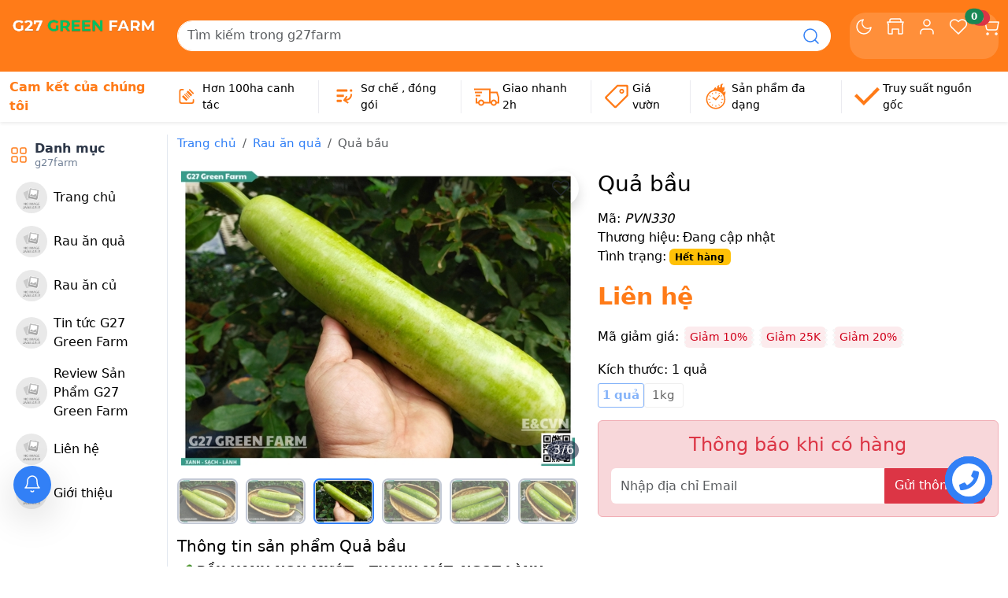

--- FILE ---
content_type: text/html; charset=utf-8
request_url: https://g27farm.com/qua-bau
body_size: 68239
content:
<!DOCTYPE html>
<html lang="vi">
	<head>
<meta charset="UTF-8" >
<meta name="theme-color" content="#ff7b18" >
<link rel="canonical" href="https://g27farm.com/qua-bau" >
<meta name='revisit-after' content='2 days' >
<meta name="viewport" content="width=device-width, initial-scale=1" >
<meta name="robots" content="noodp,index,follow" >
<meta name="description" content="🥒 BẦU XANH NON MƯỚT – THANH MÁT, NGỌT LÀNH, GIẢI NHIỆT 🥒 Râu tôm nấu với ruột bầu - Chồng chan vợ húp gật đầu khen ngon . Món bầu dân dã nhưng chưa bao giờ hết hot trong mâm cơm Việt. G27 Green Farm vừa cập bến lô Bầu tươi non, đặc ruột, mời cả nhà lên đơn! 1. Mô tả sản phẩm: 🌿 Ngoại hình: Trái thon dài hoặc bầu hồ ">
<title>Quả bầu</title>
<meta name="keywords" content="Quả bầu, Rau ăn quả, g27farm, g27farm.com">
<meta property="og:type" content="product">
<meta property="og:title" content="Quả bầu">
<meta property="og:image" content="https://bizweb.dktcdn.net/thumb/grande/100/445/682/products/1-1753343561889.jpg?v=1753343567543">
<meta property="og:image:secure_url" content="https://bizweb.dktcdn.net/thumb/grande/100/445/682/products/1-1753343561889.jpg?v=1753343567543">
<meta property="og:image" content="https://bizweb.dktcdn.net/thumb/grande/100/445/682/products/2-1753343561914.jpg?v=1753343568657">
<meta property="og:image:secure_url" content="https://bizweb.dktcdn.net/thumb/grande/100/445/682/products/2-1753343561914.jpg?v=1753343568657">
<meta property="og:image" content="https://bizweb.dktcdn.net/thumb/grande/100/445/682/products/3-1753343561934.jpg?v=1753343577150">
<meta property="og:image:secure_url" content="https://bizweb.dktcdn.net/thumb/grande/100/445/682/products/3-1753343561934.jpg?v=1753343577150">
<meta property="og:price:amount" content="0">
<meta property="og:price:currency" content="VND">
<meta property="og:description" content="🥒 BẦU XANH NON MƯỚT – THANH MÁT, NGỌT LÀNH, GIẢI NHIỆT 🥒 Râu tôm nấu với ruột bầu - Chồng chan vợ húp gật đầu khen ngon . Món bầu dân dã nhưng chưa bao giờ hết hot trong mâm cơm Việt. G27 Green Farm vừa cập bến lô Bầu tươi non, đặc ruột, mời cả nhà lên đơn! 1. Mô tả sản phẩm: 🌿 Ngoại hình: Trái thon dài hoặc bầu hồ ">
<meta property="og:url" content="https://g27farm.com/qua-bau">
<meta property="og:site_name" content="g27farm">
<link rel="icon" href="//bizweb.dktcdn.net/100/445/682/themes/1033507/assets/favicon.png?1766879695151" type="image/x-icon" >
<link rel="preload" href="//bizweb.dktcdn.net/thumb/large/100/445/682/products/1-1753343561889.jpg?v=1753343567543" as="image" >
<link rel="dns-prefetch" href="https://fonts.gstatic.com">
<link rel="preconnect" href="https://bizweb.dktcdn.net">
<link rel="preconnect" href="https://bizweb.dktcdn.net" crossorigin>
<link rel="dns-prefetch" href="https://g27farm.com" crossorigin><script>
    (function () {
      try {
        const dark = localStorage.getItem("darkMode") === "enabled";
        if (dark) {
          document.documentElement.classList.add("dark-mode");
        }
      } catch (e) {}
    })();
  </script><link rel="preload" as="script" href="//bizweb.dktcdn.net/100/445/682/themes/1033507/assets/jquery.js?1766879695151" >
<script src="//bizweb.dktcdn.net/100/445/682/themes/1033507/assets/jquery.js?1766879695151" ></script>
<link rel="preload" as="script" href="//bizweb.dktcdn.net/100/445/682/themes/1033507/assets/swiperjs.js?1766879695151" >
<script src="//bizweb.dktcdn.net/100/445/682/themes/1033507/assets/swiperjs.js?1766879695151" ></script>
<link rel="stylesheet" href="https://cdn.jsdelivr.net/npm/swiper@11/swiper-bundle.min.css" >
<link href="https://cdn.jsdelivr.net/npm/bootstrap@5.3.5/dist/css/bootstrap.min.css" rel="stylesheet" integrity="sha384-SgOJa3DmI69IUzQ2PVdRZhwQ+dy64/BUtbMJw1MZ8t5HZApcHrRKUc4W0kG879m7" crossorigin="anonymous">
<style>
	:root {
		--main-color: #ff7b18;
		--second-color: #3280f6;
		--main-text-color: #000000;
		--header-bg-color: #ff7b18;
		--header-text-color: #ffffff;
		--phone-bg-color: #ff7b18;
		--phone-text-color: #ffffff;
		--color_tag_sale: #e53e3e;
		--deal-bg-color: #ffebcd;
		--deal-border-color: #ffa44f;
		--voucher-bg-color: #fb4a60;
		--voucher-text-color: #fb4a60;
		--voucher-border-color: #fb4a60;
		--collections-sales-bg-color: #ff7b18;
		--collections-sales-title-bg-color: #e53e3e;
		--popup-color: #3280f6;
		--dark-bg-color: #171717;
		--dark-text-color: #f1f1f1;
		--dark-link-color: #dee2e6;
		--dark-input-bg-color: #232322;
		--dark-input-border-color: #3b3b3b;
		--dark-button-bg-color: #2e2e2e;
	}
</style>
<link rel="preload" href="//bizweb.dktcdn.net/100/445/682/themes/1033507/assets/wolf-main.scss.css?1766879695151" as="style" >
<link href="//bizweb.dktcdn.net/100/445/682/themes/1033507/assets/wolf-main.scss.css?1766879695151" rel="stylesheet" type="text/css" media="all" />
<link rel="preload" href="//bizweb.dktcdn.net/100/445/682/themes/1033507/assets/wolf-main-darkmode.scss.css?1766879695151" as="style" >
<link href="//bizweb.dktcdn.net/100/445/682/themes/1033507/assets/wolf-main-darkmode.scss.css?1766879695151" rel="stylesheet" type="text/css" media="all" />
<link rel="preload" as="style" type="text/css" href="//bizweb.dktcdn.net/100/445/682/themes/1033507/assets/wolf-product.scss.css?1766879695151" >
<link href="//bizweb.dktcdn.net/100/445/682/themes/1033507/assets/wolf-product.scss.css?1766879695151" rel="stylesheet" type="text/css" media="all" />
<link rel="preload" as='style'  type="text/css" href="//bizweb.dktcdn.net/100/445/682/themes/1033507/assets/quickviews_popup_cart.scss.css?1766879695151">
<link href="//bizweb.dktcdn.net/100/445/682/themes/1033507/assets/quickviews_popup_cart.scss.css?1766879695151" rel="stylesheet" type="text/css" media="all" />
		<script>
	var Bizweb = Bizweb || {};
	Bizweb.store = 'g27farm.mysapo.net';
	Bizweb.id = 445682;
	Bizweb.theme = {"id":1033507,"name":"Wolf Mart","role":"main"};
	Bizweb.template = 'product';
	if(!Bizweb.fbEventId)  Bizweb.fbEventId = 'xxxxxxxx-xxxx-4xxx-yxxx-xxxxxxxxxxxx'.replace(/[xy]/g, function (c) {
	var r = Math.random() * 16 | 0, v = c == 'x' ? r : (r & 0x3 | 0x8);
				return v.toString(16);
			});		
</script>
<script>
	(function () {
		function asyncLoad() {
			var urls = [];
			for (var i = 0; i < urls.length; i++) {
				var s = document.createElement('script');
				s.type = 'text/javascript';
				s.async = true;
				s.src = urls[i];
				var x = document.getElementsByTagName('script')[0];
				x.parentNode.insertBefore(s, x);
			}
		};
		window.attachEvent ? window.attachEvent('onload', asyncLoad) : window.addEventListener('load', asyncLoad, false);
	})();
</script>


<script>
	window.BizwebAnalytics = window.BizwebAnalytics || {};
	window.BizwebAnalytics.meta = window.BizwebAnalytics.meta || {};
	window.BizwebAnalytics.meta.currency = 'VND';
	window.BizwebAnalytics.tracking_url = '/s';

	var meta = {};
	
	meta.product = {"id": 54596994, "vendor": "", "name": "Quả bầu",
	"type": "Rau ăn quả", "price": 0 };
	
	
	for (var attr in meta) {
	window.BizwebAnalytics.meta[attr] = meta[attr];
	}
</script>

	
		<script src="/dist/js/stats.min.js?v=96f2ff2"></script>
	












		<script>var ProductReviewsAppUtil=ProductReviewsAppUtil || {};ProductReviewsAppUtil.store={name: 'g27farm'};</script>
<script type="application/ld+json">
        {
        "@context": "http://schema.org",
        "@type": "BreadcrumbList",
        "itemListElement": 
        [
            {
                "@type": "ListItem",
                "position": 1,
                "item": 
                {
                  "@id": "https://g27farm.com",
                  "name": "Trang chủ"
                }
            },
            {
                "@type": "ListItem",
                "position": 2,
                "item": 
                {
                  "@id": "https://g27farm.com/qua-bau",
                  "name": "Quả bầu"
                }
            }
        ]
        }
</script>
<script type="application/ld+json">
{
	"@context" : "http://schema.org",
  	"@type" : "Organization",
  	"legalName" : "g27farm",
  	"url" : "https://g27farm.com",
  	"contactPoint":[{
    	"@type" : "ContactPoint",
    	"telephone" : "+84 0986325898",
    	"contactType" : "customer service"
  	}],
  	"logo":"//bizweb.dktcdn.net/100/445/682/themes/1033507/assets/logo.png?1766879695151",
  	"sameAs":[
  	"#",
    "#"
	]
}
</script>
<script type="application/ld+json">
{
  "@context" : "http://schema.org",
  "@type" : "WebSite", 
  "name" : "g27farm",
  "url" : "https://g27farm.com",
  "potentialAction":{
    	"@type" : "SearchAction",
    	"target" : "https://g27farm.com/search?query={search_term}",
    	"query-input" : "required name=search_term"
  	}                     
}
</script>	</head>
	<body class="font-sans text-gray-950 antialiased">
<header class="wolf-header">
	<div class="wolf-header-top pb-2 pt-2 pb-md-3 pt-md-3">
		<div class="container-fluid">
			<div class="row align-self-center">
				<div class="col-xxl-2 col-xl-2 col-lg-3 col-md-8 col-6 order-xxl-1 order-xl-1 order-lg-1 order-md-1 order-sm-1 order-1 wolf-logo">
					<a href="/" class="logo-wrapper" title="g27farm">
						<img width="270" height="50" src="//bizweb.dktcdn.net/100/445/682/themes/1033507/assets/logo.png?1766879695151" class="img-fluid" alt="g27farm" loading="lazy" >
					</a>
				</div>
				<div class="col-xxl-8 col-xl-8 col-lg-6 col-md-12 col-12 order-xxl-2 order-xl-2 order-lg-2 order-md-3 order-sm-3 order-3 wolf-seach mt-2 mt-md-3 mt-lg-0 d-flex align-items-center">
					<div class="wolf-main-menu-button d-flex d-lg-none me-2" id="menuToggleBtn">
						<svg width="24" height="24">
							<use xlink:href="#icon-menu" />
						</svg>
					</div>
					<form action="/search" method="get" class="d-flex input-group dark-mode-form smart-search position-relative" role="search">
						<input class="form-control" name="query" type="search" placeholder="Tìm kiếm trong g27farm" aria-label="Search" autocomplete="off" required id="smartSearchInput" >
						<button class="btn btn-outline-success" type="submit" aria-label="Search">
							<svg width="24" height="24">
								<use xlink:href="#icon-search" />
							</svg>
						</button>
						<div id="searchLoader" class="text-center py-2 position-absolute w-100 d-none">
							<div class="spinner-border text-primary" role="status" style="width: 1.5rem; height: 1.5rem;">
								<span class="visually-hidden">Đang tìm...</span>
							</div>
						</div>
						<div id="searchResultsDropdown" class="list-group position-absolute w-100 mt-1 shadow d-none" style="z-index: 1000;"></div>
					</form>
				</div>
				<div class="col-xxl-2 col-xl-2 col-lg-3 col-md-4 col-6 order-xxl-3 order-xl-3 order-lg-3 order-md-2 order-sm-2 order-2">
					<div class="wolf-right-function-menu d-flex flex-row justify-content-around">
						<a href="/" title="Thông báo" class="position-relative d-none">
							<svg width="24" height="24">
								<use xlink:href="#icon-bell" />
							</svg>
						</a>
						<a class="btn-outline-dark" id="darkToggleBtn" title="Dark Mode">
							<svg width="24" height="24">
								<use xlink:href="#icon-moon" id="themeIcon"></use>
							</svg>
						</a>
						<a href="/dat-hang-nhanh" title="Cửa hàng" class="position-relative d-none d-sm-block">
							<svg width="24" height="24">
								<use xlink:href="#icon-store" />
							</svg>
						</a>
						<div class="position-relative wolf-account d-none d-sm-block">
							<a href="/account/" title="Tài khoản" class="position-relative">
								<svg width="24" height="24">
									<use xlink:href="#icon-user" />
								</svg>
							</a>
							<ul class="shadow p-2 mb-3 rounded">
								<li class="li-account border-bottom pb-1 mb-1">
									<a rel="nofollow" href="/account/login" title="Đăng nhập" class="text-start p-0">
										<svg width="24" height="24" class="pr-1">
											<use xlink:href="#icon-login" />
										</svg> Đăng nhập
									</a>
								</li>
								<li class="li-account">
									<a rel="nofollow" href="/account/register" title="Đăng ký" class="text-start p-0">
										<svg width="24" height="24" class="pr-1">
											<use xlink:href="#icon-register" />
										</svg> Đăng ký
									</a>
								</li>
							</ul>
						</div>
						<a href="/san-pham-yeu-thich" title="Sản phẩm yêu thích" class="position-relative">
							<svg width="24" height="24">
								<use xlink:href="#icon-heart" />
							</svg>
							<span id="wishlistCountBadge" class="position-absolute top-0 start-100 translate-middle badge rounded-pill bg-success">0</span>
						</a>
						<div class="position-relative wolf-cart-header">
							<a href="/cart" title="Giỏ hàng" class="position-relative header-carts">
								<svg width="24" height="24">
									<use xlink:href="#icon-cart" />
								</svg>
								<span class="position-absolute top-0 start-100 translate-middle badge rounded-pill bg-danger count_item_pr">0</span>
							</a>
							<div class="top-cart-content shadow">		
								<div class="CartHeaderContainer"></div>
							</div>
						</div>
					</div>
				</div>
			</div>
		</div>
	</div>
	<div class="wolf-header-bottom shadow-sm mb-3">
		<div class="container-fluid">
			<div class="row">
				<div class="col-xxl-12 col-xl-12 col-lg-12 col-md-12 col-12 wolf-header-reasons">
					<div class="reasons-scroll d-flex flex-row align-items-center pt-2 pb-2 justify-content-lg-center">
						<div class="reasons-title me-2 d-block d-lg-none d-xl-block">Cam kết của chúng tôi</div>
						<a href="/collections/all" class="reason d-flex align-items-center ps-xl-3 pe-xl-3 ps-lg-2 pe-lg-2 ps-2 pe-2" title="Hơn 100ha canh tác ">
							<svg fill="#ff7600" width="50px" height="50px"  viewBox="0 0 100 100"><path d="M36.6,20.5a2.05,2.05,0,0,1,2.1,2.1V24a2.05,2.05,0,0,1-2.1,2.1H30.3a4.19,4.19,0,0,0-4.2,4V69.7a4.19,4.19,0,0,0,4,4.2H69.7a4.19,4.19,0,0,0,4.2-4V63.4A2.05,2.05,0,0,1,76,61.3h1.4a2.05,2.05,0,0,1,2.1,2.1v7.7a8.39,8.39,0,0,1-8.4,8.4H28.9a8.39,8.39,0,0,1-8.4-8.4V28.9a8.39,8.39,0,0,1,8.4-8.4Z" fill-rule="evenodd"></path><path d="M67.8,49.2l3.8-3.8a1.3,1.3,0,0,0,0-1.9L56.2,28a1.3,1.3,0,0,0-1.9,0l-3.8,3.8a1.3,1.3,0,0,0,0,1.9L66,49.2A1.19,1.19,0,0,0,67.8,49.2Z"></path><path d="M76.5,40.5l1.9-1.9a1.3,1.3,0,0,0,0-1.9L63,21.2a1.3,1.3,0,0,0-1.9,0l-1.9,1.9a1.3,1.3,0,0,0,0,1.9L74.7,40.5A1.26,1.26,0,0,0,76.5,40.5Z"></path><path d="M63.4,53.6h0a1.23,1.23,0,0,0,.1-1.9L48,36.2a1.3,1.3,0,0,0-1.9,0l-.1.1a1.3,1.3,0,0,0,0,1.9L61.5,53.7A1.31,1.31,0,0,0,63.4,53.6Z"></path><path d="M57.9,59l.9-.9a1.3,1.3,0,0,0,0-1.9L43.4,40.7a1.3,1.3,0,0,0-1.9,0l-.9.9a1.3,1.3,0,0,0,0,1.9L56.1,59A1.12,1.12,0,0,0,57.9,59Z"></path><path d="M49.6,67.4l3.8-3.8a1.3,1.3,0,0,0,0-1.9L38,46.2a1.3,1.3,0,0,0-1.9,0L32.3,50a1.3,1.3,0,0,0,0,1.9L47.8,67.4A1.27,1.27,0,0,0,49.6,67.4Z"></path></svg>
							<span class="ms-1">Hơn 100ha canh tác </span>
						</a>
						<a href="/collections/all" class="reason d-flex align-items-center ps-xl-3 pe-xl-3 ps-lg-2 pe-lg-2 ps-2 pe-2" title="Sơ chế , đóng gói">
							<svg fill="#000000" width="50px" height="50px"  viewBox="0 0 100 100" enable-background="new 0 0 100 100" xml:space="preserve">
<path d="M22,22.3h36.9c1.2,0,2.3,1,2.3,2.2v4.7c0,1.2-1,2.3-2.2,2.3H22c-1.2,0-2.3-1-2.3-2.2v-4.7  C19.6,23.4,20.6,22.3,22,22.3C21.9,22.3,21.9,22.3,22,22.3z M72.8,22.3h4.6c1.2,0,2.3,1,2.3,2.2v4.7c0,1.2-1,2.3-2.2,2.3h-4.7  c-1.2,0-2.3-1-2.3-2.2v-4.7c-0.1-1.2,0.9-2.2,2.1-2.3C72.6,22.3,72.8,22.3,72.8,22.3z M45.6,42.8c1.2,0,2.3,1,2.3,2.2v4.7  c0,1.2-1,2.3-2.2,2.3H22c-1.2,0-2.3-1-2.3-2.2v-4.7c0-1.2,1-2.3,2.2-2.3H45.6L45.6,42.8z M36.8,63.3c1.2,0,2.3,1,2.3,2.2v4.7  c0,1.2-1,2.3-2.2,2.3H22c-1.2,0-2.3-1-2.3-2.2v-4.7c0-1.2,1-2.3,2.2-2.3C21.9,63.3,36.8,63.3,36.8,63.3z M78.6,42.2  c1.2,10.7-7.2,21.8-17.2,23.7l-2.7,0.6c-0.5,0.1-0.9,0.6-0.8,1.2c0,0.3,0.2,0.5,0.4,0.6l6.7,4.5c0.7,0.5,0.8,1.4,0.3,2v0.1l-1.7,2.5  c-0.4,0.7-1.4,0.9-2,0.4h-0.1L45.4,66.9c-0.7-0.4-0.9-1.4-0.4-2v-0.1l11-16.2c0.4-0.7,1.4-0.9,2-0.4h0.1l2.5,1.7  c0.7,0.4,0.9,1.4,0.4,2V52l-4.4,6.7c-0.3,0.4-0.3,1.1,0.2,1.4c0.2,0.2,0.5,0.3,0.8,0.2l1.6-0.3c7.8-1.5,14.4-10.3,13.7-17.9  c0-0.7,1.1-1.7,1.9-1.9h1.9C77.6,40.1,78.6,41.3,78.6,42.2z"></path>
</svg>

							<span class="ms-1">Sơ chế , đóng gói</span>
						</a>
						<a href="/collections/all" class="reason d-flex align-items-center ps-xl-3 pe-xl-3 ps-lg-2 pe-lg-2 ps-2 pe-2" title="Giao nhanh 2h">
							<svg fill="#000000" width="50px" height="50px"  viewBox="0 0 32 32"><path d="M 0 6 L 0 8 L 19 8 L 19 23 L 12.84375 23 C 12.398438 21.28125 10.851563 20 9 20 C 7.148438 20 5.601563 21.28125 5.15625 23 L 4 23 L 4 18 L 2 18 L 2 25 L 5.15625 25 C 5.601563 26.71875 7.148438 28 9 28 C 10.851563 28 12.398438 26.71875 12.84375 25 L 21.15625 25 C 21.601563 26.71875 23.148438 28 25 28 C 26.851563 28 28.398438 26.71875 28.84375 25 L 32 25 L 32 16.84375 L 31.9375 16.6875 L 29.9375 10.6875 L 29.71875 10 L 21 10 L 21 6 Z M 1 10 L 1 12 L 10 12 L 10 10 Z M 21 12 L 28.28125 12 L 30 17.125 L 30 23 L 28.84375 23 C 28.398438 21.28125 26.851563 20 25 20 C 23.148438 20 21.601563 21.28125 21.15625 23 L 21 23 Z M 2 14 L 2 16 L 8 16 L 8 14 Z M 9 22 C 10.117188 22 11 22.882813 11 24 C 11 25.117188 10.117188 26 9 26 C 7.882813 26 7 25.117188 7 24 C 7 22.882813 7.882813 22 9 22 Z M 25 22 C 26.117188 22 27 22.882813 27 24 C 27 25.117188 26.117188 26 25 26 C 23.882813 26 23 25.117188 23 24 C 23 22.882813 23.882813 22 25 22 Z"></path></svg>
							<span class="ms-1">Giao nhanh 2h</span>
						</a>
						<a href="/collections/all" class="reason d-flex align-items-center ps-xl-3 pe-xl-3 ps-lg-2 pe-lg-2 ps-2 pe-2" title="Giá vườn">
							<svg width="50px" height="50px"  viewBox="0 0 28 28" fill="none"><path clip-rule="evenodd" d="M21.6185 10.2153C22.6769 9.15692 22.6769 7.44086 21.6185 6.38243C20.5601 5.32399 18.844 5.32399 17.7856 6.38243C16.7271 7.44086 16.7271 9.15692 17.7856 10.2153C18.844 11.2738 20.5601 11.2738 21.6185 10.2153ZM20.4897 7.51122C20.9247 7.94623 20.9247 8.65154 20.4897 9.08656C20.0547 9.52158 19.3494 9.52158 18.9144 9.08656C18.4793 8.65154 18.4793 7.94623 18.9144 7.51122C19.3494 7.0762 20.0547 7.0762 20.4897 7.51122Z" fill="#000000" fill-rule="evenodd"></path><path clip-rule="evenodd" d="M1.58445 13.9772C0.805182 14.7564 0.805185 16.0199 1.58445 16.7991L11.2009 26.4155C11.9801 27.1948 13.2436 27.1948 14.0228 26.4155L26.4156 14.0228C26.7898 13.6486 27 13.1411 27 12.6119V2.99543C27 1.89339 26.1066 1 25.0046 1H15.3881C14.8589 1 14.3514 1.21023 13.9772 1.58445L1.58445 13.9772ZM13.319 24.2975C12.9284 24.688 12.2953 24.688 11.9047 24.2975L3.70254 16.0952C3.31202 15.7047 3.31202 15.0716 3.70254 14.681L15.0952 3.28833C15.2828 3.10079 15.5371 2.99543 15.8024 2.99543H24.0046C24.5568 2.99543 25.0046 3.44315 25.0046 3.99543V12.1976C25.0046 12.4629 24.8992 12.7172 24.7117 12.9047L13.319 24.2975Z" fill="#000000" fill-rule="evenodd"></path></svg>
							<span class="ms-1">Giá vườn</span>
						</a>
						<a href="/collections/all" class="reason d-flex align-items-center ps-xl-3 pe-xl-3 ps-lg-2 pe-lg-2 ps-2 pe-2" title="Sản phẩm đa dạng">
							<svg height="50px" width="50px" viewBox="0 0 512 512" xml:space="preserve">
<g>
	<path class="st0" d="M134.952,315.459c0-2.632,0.058-5.272,0.334-7.86h-31.239c-0.189,2.588-0.241,5.228-0.241,7.86   c0,2.684,0.052,5.272,0.241,7.861h31.239C135.01,320.732,134.952,318.099,134.952,315.459z"></path>
	<path class="st0" d="M190.21,214.731c2.952-1.869,5.97-3.636,9.031-5.192l1.193-0.581l-15.568-27.044   c-3.898,1.97-7.694,4.152-11.374,6.545l15.576,27.043L190.21,214.731z"></path>
	<path class="st0" d="M120.844,245.934l27.051,15.569l6.544-11.358l-27.058-15.576C124.996,238.256,122.815,242.037,120.844,245.934   z"></path>
	<path class="st0" d="M360.31,370.593c-1.622,3.069-3.331,6.079-5.25,8.988l-0.778,1.142l27.058,15.576   c2.385-3.686,4.567-7.417,6.589-11.314l-26.993-15.628L360.31,370.593z"></path>
	<path class="st0" d="M148.462,370.55l-0.625-1.193l-26.993,15.569c1.92,3.898,4.152,7.687,6.538,11.373l27.058-15.576l-0.785-1.142   C151.785,376.672,150.026,373.662,148.462,370.55z"></path>
	<path class="st0" d="M190.21,416.137l-1.142-0.786l-15.576,27.058c3.68,2.392,7.475,4.617,11.374,6.595l15.568-27.051l-1.193-0.574   C196.179,419.824,193.161,418.056,190.21,416.137z"></path>
	<path class="st0" d="M335.229,188.459c-3.679-2.393-7.431-4.574-11.307-6.545l-15.634,27l11.365,6.588L335.229,188.459z"></path>
	<path class="st0" d="M246.522,434.556v31.203c2.596,0.233,5.228,0.276,7.853,0.276c2.647,0,5.279-0.043,7.868-0.276v-31.203v-0.328   h-15.721V434.556z"></path>
	<path class="st0" d="M262.243,196.37v-31.204c-2.589-0.232-5.221-0.283-7.868-0.283c-2.625,0-5.257,0.051-7.853,0.283v31.204v0.327   h15.721V196.37z"></path>
	<path class="st0" d="M308.288,422.004l15.634,27c3.876-2.036,7.628-4.203,11.307-6.595l-15.576-27.058L308.288,422.004z"></path>
	<path class="st0" d="M387.928,245.934c-1.978-3.897-4.204-7.678-6.589-11.365l-27.058,15.576l6.603,11.358L387.928,245.934z"></path>
	<path class="st0" d="M404.726,307.599h-31.247h-0.328v15.721h0.328h31.247c0.188-2.588,0.232-5.221,0.232-7.861   C404.958,312.827,404.915,310.187,404.726,307.599z"></path>
	<path class="st0" d="M442.146,148.275c0,0-0.85,16.26-16.434,23.182c-15.584,6.93-31.166-8.653-8.653-25.975   c22.506-17.321,20.775-74.448,0-91.769c5.192,13.852-16.463,32.904-30.301,20.783c-13.86-22.513,0.858-59.744,21.64-70.129   c-15.584-12.136-61.475,1.724-61.475,32.898c0,24.797,0.865,34.636-19.917,33.77c-22.746-0.96-3.454-39.841,0-45.034   c-67.533,9.526-29.437,69.27-55.412,70.994c-25.974,1.738-10.384-25.961-8.653-29.436c-45.164,7.511-34.155,35.747-65.642,59.818   c-80.702,24.454-139.45,99.39-139.457,188.09C57.849,424.019,145.83,511.993,254.375,512   c108.553-0.007,196.534-87.981,196.541-196.534c0-25.08-4.748-49.033-13.307-71.089c2.138-26.404,11.649-42.583,14.834-55.687   C459.577,159.371,442.146,148.275,442.146,148.275z M254.375,486.643c-47.31-0.007-90.024-19.139-121.038-50.138   c-30.999-31.021-50.132-73.735-50.138-121.038c0.006-47.317,19.139-90.031,50.138-121.045c31.014-31,73.728-50.132,121.038-50.132   c47.31,0,90.024,19.132,121.046,50.132c31,31.014,50.131,73.728,50.138,121.045c-0.007,47.303-19.139,90.017-50.138,121.038   C344.399,467.504,301.685,486.636,254.375,486.643z"></path>
	<path class="st0" d="M321.348,233.645l-66.514,71.052l-51.353-35.754c-4.799-3.542-12.006-1.906-16.071,3.65   c-4.065,5.541-3.462,12.9,1.36,16.434l58.058,44.794l0.8,0.465l0.371,0.196c5.025,2.8,11.664,1.316,16.092-3.563l0.386-0.378   l71.161-84.192c4.058-4.538,4.13-11.067,0.181-14.58C331.87,228.264,325.391,229.108,321.348,233.645z"></path>
</g>
</svg>
							<span class="ms-1">Sản phẩm đa dạng</span>
						</a>
						<a href="/collections/all" class="reason d-flex align-items-center ps-xl-3 pe-xl-3 ps-lg-2 pe-lg-2 ps-2 pe-2" title="Truy suất nguồn gốc">
							<svg fill="#000000" width="40px" height="40px"   viewBox="0 0 1920 1920">
    <path d="M1743.858 267.012 710.747 1300.124 176.005 765.382 0 941.387l710.747 710.871 1209.24-1209.116z" fill-rule="evenodd"></path>
</svg>
							<span class="ms-1">Truy suất nguồn gốc</span>
						</a>
					</div>
				</div>
			</div>
		</div>
	</div>
</header>		<div class="container-fluid">
			<div class="row align-self-center">
<div class="col-xxl-2 col-xl-2 col-lg-3 col-md-12 col-12 wolf-menu-root sticky" id="mainMenu">
	<div class="menu-main-content">
		<div class="d-flex align-items-center justify-content-start menu-main-content-title mb-lg-2 mb-0 pt-2 pt-lg-2">
			<svg width="24" height="24" class="me-2">
				<use xlink:href="#icon-category" />
			</svg>
			<div class="menu-main-title">
				<span>Danh mục</span>
				<span>g27farm</span>
			</div>
			<svg width="24" height="24" class="ms-auto d-inline-flex d-lg-none" id="menuCloseBtn">
				<use xlink:href="#icon-close" />
			</svg>
		</div>
		<div class="list-main-menu">
			<ul id="nav" class="nav flex-column">
				<li class="rounded-2 nav-root nav-item ">
					<a class="nav-link d-flex align-items-center justify-content-start mt-2 mb-2 ps-2 pe-2 pt-0 pb-0 gap-1" href="/" title="Trang chủ">
						<img src="//bizweb.dktcdn.net/100/445/682/themes/1033507/assets/noimage.jpg?1766879695151" alt="Danh mục Trang chủ" width="40" height="40" class="rounded-circle img-fluid" loading="lazy" >
						<span class="ms-2">Trang chủ</span>
					</a>
				</li>
				<li class="rounded-2 nav-root nav-item ">
					<a class="nav-link d-flex align-items-center justify-content-start mt-2 mb-2 ps-2 pe-2 pt-0 pb-0 gap-1" href="/rau-an-qua" title="Rau ăn quả">
						<img src="//bizweb.dktcdn.net/100/445/682/themes/1033507/assets/noimage.jpg?1766879695151" alt="Danh mục Rau ăn quả" width="40" height="40" class="rounded-circle img-fluid" loading="lazy" >
						<span class="ms-2">Rau ăn quả</span>
					</a>
				</li>
				<li class="rounded-2 nav-root nav-item ">
					<a class="nav-link d-flex align-items-center justify-content-start mt-2 mb-2 ps-2 pe-2 pt-0 pb-0 gap-1" href="/rau-an-cu" title="Rau ăn củ">
						<img src="//bizweb.dktcdn.net/100/445/682/themes/1033507/assets/noimage.jpg?1766879695151" alt="Danh mục Rau ăn củ" width="40" height="40" class="rounded-circle img-fluid" loading="lazy" >
						<span class="ms-2">Rau ăn củ</span>
					</a>
				</li>
				<li class="rounded-2 nav-root nav-item ">
					<a class="nav-link d-flex align-items-center justify-content-start mt-2 mb-2 ps-2 pe-2 pt-0 pb-0 gap-1" href="/tin-tuc" title="Tin tức G27 Green Farm">
						<img src="//bizweb.dktcdn.net/100/445/682/themes/1033507/assets/noimage.jpg?1766879695151" alt="Danh mục Tin tức G27 Green Farm" width="40" height="40" class="rounded-circle img-fluid" loading="lazy" >
						<span class="ms-2">Tin tức G27 Green Farm</span>
					</a>
				</li>
				<li class="rounded-2 nav-root nav-item ">
					<a class="nav-link d-flex align-items-center justify-content-start mt-2 mb-2 ps-2 pe-2 pt-0 pb-0 gap-1" href="/review-san-pham" title="Review Sản Phẩm G27 Green Farm">
						<img src="//bizweb.dktcdn.net/100/445/682/themes/1033507/assets/noimage.jpg?1766879695151" alt="Danh mục Review Sản Phẩm G27 Green Farm" width="40" height="40" class="rounded-circle img-fluid" loading="lazy" >
						<span class="ms-2">Review Sản Phẩm G27 Green Farm</span>
					</a>
				</li>
				<li class="rounded-2 nav-root nav-item ">
					<a class="nav-link d-flex align-items-center justify-content-start mt-2 mb-2 ps-2 pe-2 pt-0 pb-0 gap-1" href="/lien-he" title="Liên hệ">
						<img src="//bizweb.dktcdn.net/100/445/682/themes/1033507/assets/noimage.jpg?1766879695151" alt="Danh mục Liên hệ" width="40" height="40" class="rounded-circle img-fluid" loading="lazy" >
						<span class="ms-2">Liên hệ</span>
					</a>
				</li>
				<li class="rounded-2 nav-root nav-item ">
					<a class="nav-link d-flex align-items-center justify-content-start mt-2 mb-2 ps-2 pe-2 pt-0 pb-0 gap-1" href="/gioi-thieu" title="Giới thiệu">
						<img src="//bizweb.dktcdn.net/100/445/682/themes/1033507/assets/noimage.jpg?1766879695151" alt="Danh mục Giới thiệu" width="40" height="40" class="rounded-circle img-fluid" loading="lazy" >
						<span class="ms-2">Giới thiệu</span>
					</a>
				</li>
			</ul>
		</div>
	</div>
</div>				<div class="col-xxl-10 col-xl-10 col-lg-9 col-md-12 col-12 wolf-main-content">
					<div class="wolf-breadcrumb">
	<ul class="breadcrumb">					
		<li class="home breadcrumb-item">
			<a href="/" title="Trang chủ">Trang chủ</a>
		</li>
		<li class="breadcrumb-item">
			<a class="changeurl" href="/rau-an-qua" title="Rau ăn quả">Rau ăn quả</a>						
		</li>
		<li class="breadcrumb-item active" aria-current="page">Quả bầu<li>
	</ul>
</div><section class="product wolf-layout-product mb-4 mt-4" itemscope itemtype="https://schema.org/Product">	
<meta itemprop="category" content="Rau ăn quả">
<meta itemprop="url" content="//g27farm.com/qua-bau">
<meta itemprop="name" content="Quả bầu">
<meta itemprop="image" content="http://bizweb.dktcdn.net/thumb/grande/100/445/682/products/1-1753343561889.jpg?v=1753343567543">
<meta itemprop="description" content="Quả bầu G27 Green Farm: Trái non, vỏ mềm, ruột trắng đặc. Vị ngọt thanh mát, mềm tan trong miệng. Nguyên liệu không thể thiếu cho bát canh bầu nấu tôm đậm đà hương vị quê hương.">
<meta itemprop="model" content="">
<meta itemprop="sku" content="PVN330">
<meta itemprop="gtin" content="PVN330">
<div class="d-none hidden" itemprop="offers" itemscope itemtype="http://schema.org/Offer">
	<div class="inventory_quantity hidden" itemscope itemtype="http://schema.org/ItemAvailability">
		<span class="a-stock" itemprop="supersededBy">Hết hàng</span>
	</div>
	<link itemprop="availability" href="http://schema.org/OutOfStock">
	<meta itemprop="priceCurrency" content="VND">
	<meta itemprop="price" content="0">
	<meta itemprop="url" content="https://g27farm.com/qua-bau">
	<span itemprop="UnitPriceSpecification" itemscope itemtype="https://schema.org/Downpayment">
		<meta itemprop="priceType" content="0">
	</span>
	<meta itemprop="priceValidUntil" content="2099-01-01">
</div>
<div class="d-none hidden" id="https://g27farm.com" itemprop="seller" itemtype="http://schema.org/Organization" itemscope>
	<meta itemprop="name" content="g27farm" >
	<meta itemprop="url" content="https://g27farm.com" >
	<meta itemprop="logo" content="http://bizweb.dktcdn.net/100/445/682/themes/1033507/assets/logo.png?1766879695151" >
</div>
	<div class="row details-product">
		<div class="col-xxl-6 col-xl-6 col-lg-12 col-md-12 col-sm-12 col-12">
			<div class="wolf-product-images position-relative mb-3">
<div class="swiper gallery-top wolf-slider-nav mb-3">
	<div class="swiper-wrapper" id="lightgallery">
		<a class="swiper-slide text-center" data-hash="0" href="//bizweb.dktcdn.net/thumb/1024x1024/100/445/682/products/1-1753343561889.jpg?v=1753343567543" title="Click để xem">
			<img height="500" width="500" alt="Quả bầu" src="//bizweb.dktcdn.net/thumb/grande/100/445/682/products/1-1753343561889.jpg?v=1753343567543" class="img-fluid swiper-lazy" >
		</a>
		<a class="swiper-slide text-center" data-hash="1" href="//bizweb.dktcdn.net/thumb/1024x1024/100/445/682/products/2-1753343561914.jpg?v=1753343568657" title="Click để xem">
			<img height="500" width="500" alt="Quả bầu" src="//bizweb.dktcdn.net/thumb/grande/100/445/682/products/2-1753343561914.jpg?v=1753343568657" class="img-fluid swiper-lazy" >
		</a>
		<a class="swiper-slide text-center" data-hash="2" href="//bizweb.dktcdn.net/thumb/1024x1024/100/445/682/products/3-1753343561934.jpg?v=1753343577150" title="Click để xem">
			<img height="500" width="500" alt="Quả bầu" src="//bizweb.dktcdn.net/thumb/grande/100/445/682/products/3-1753343561934.jpg?v=1753343577150" class="img-fluid swiper-lazy" >
		</a>
		<a class="swiper-slide text-center" data-hash="3" href="//bizweb.dktcdn.net/thumb/1024x1024/100/445/682/products/4-1753343561955.jpg?v=1753343577150" title="Click để xem">
			<img height="500" width="500" alt="Quả bầu" src="//bizweb.dktcdn.net/thumb/grande/100/445/682/products/4-1753343561955.jpg?v=1753343577150" class="img-fluid swiper-lazy" >
		</a>
		<a class="swiper-slide text-center" data-hash="4" href="//bizweb.dktcdn.net/thumb/1024x1024/100/445/682/products/5-1753343561976.jpg?v=1753343577150" title="Click để xem">
			<img height="500" width="500" alt="Quả bầu" src="//bizweb.dktcdn.net/thumb/grande/100/445/682/products/5-1753343561976.jpg?v=1753343577150" class="img-fluid swiper-lazy" >
		</a>
		<a class="swiper-slide text-center" data-hash="5" href="//bizweb.dktcdn.net/thumb/1024x1024/100/445/682/products/6-1753343561998.jpg?v=1753343577150" title="Click để xem">
			<img height="500" width="500" alt="Quả bầu" src="//bizweb.dktcdn.net/thumb/grande/100/445/682/products/6-1753343561998.jpg?v=1753343577150" class="img-fluid swiper-lazy" >
		</a>
	</div>
	<div class="swiper-button-next"></div>
	<div class="swiper-button-prev"></div>
	<div class="swiper-pagination rounded-pill"></div>
</div>
<div class="swiper wolf-slider-nav gallery-thumbs ">
	<div class="swiper-wrapper">
		<div class="swiper-slide" data-hash="0">
			<img height="80" width="80" alt="Quả bầu" src="//bizweb.dktcdn.net/thumb/small/100/445/682/products/1-1753343561889.jpg?v=1753343567543" data-image="https://bizweb.dktcdn.net/100/445/682/products/1-1753343561889.jpg?v=1753343567543" class="img-fluid swiper-lazy" >
		</div>
		<div class="swiper-slide" data-hash="1">
			<img height="80" width="80" alt="Quả bầu" src="//bizweb.dktcdn.net/thumb/small/100/445/682/products/2-1753343561914.jpg?v=1753343568657" data-image="https://bizweb.dktcdn.net/100/445/682/products/2-1753343561914.jpg?v=1753343568657" class="img-fluid swiper-lazy" >
		</div>
		<div class="swiper-slide" data-hash="2">
			<img height="80" width="80" alt="Quả bầu" src="//bizweb.dktcdn.net/thumb/small/100/445/682/products/3-1753343561934.jpg?v=1753343577150" data-image="https://bizweb.dktcdn.net/100/445/682/products/3-1753343561934.jpg?v=1753343577150" class="img-fluid swiper-lazy" >
		</div>
		<div class="swiper-slide" data-hash="3">
			<img height="80" width="80" alt="Quả bầu" src="//bizweb.dktcdn.net/thumb/small/100/445/682/products/4-1753343561955.jpg?v=1753343577150" data-image="https://bizweb.dktcdn.net/100/445/682/products/4-1753343561955.jpg?v=1753343577150" class="img-fluid swiper-lazy" >
		</div>
		<div class="swiper-slide" data-hash="4">
			<img height="80" width="80" alt="Quả bầu" src="//bizweb.dktcdn.net/thumb/small/100/445/682/products/5-1753343561976.jpg?v=1753343577150" data-image="https://bizweb.dktcdn.net/100/445/682/products/5-1753343561976.jpg?v=1753343577150" class="img-fluid swiper-lazy" >
		</div>
		<div class="swiper-slide" data-hash="5">
			<img height="80" width="80" alt="Quả bầu" src="//bizweb.dktcdn.net/thumb/small/100/445/682/products/6-1753343561998.jpg?v=1753343577150" data-image="https://bizweb.dktcdn.net/100/445/682/products/6-1753343561998.jpg?v=1753343577150" class="img-fluid swiper-lazy" >
		</div>
	</div>
</div>
<button class="btn btn-fav-toggle shadow rounded-circle position-absolute top-0 end-0" data-product-alias="qua-bau" aria-label="Yêu thích" title="Yêu thích">
	<svg width="24" height="24"><use xlink:href="#icon-heart" /></svg>
</button>			</div>
		</div>
		<div class="col-xxl-6 col-xl-6 col-lg-12 col-md-12 col-sm-12 col-12 wolf-product-content details-pro">
<h1 class="title-product title-head h3 mb-3">Quả bầu</h1>
<div class="product-top">
	<div class="sku-product">
		<span class="d-none" itemprop="brand" itemtype="http://schema.org/Brand" itemscope><meta itemprop="name" content="g27farm" >Thương hiệu: <strong>g27farm</strong></span>
		<span class="variant-sku" itemprop="sku" content="PVN330"><span class="fw-medium">Mã:</span> <span class="a-sku fst-italic">PVN330</span></span>
		<span class="d-none"  itemprop="type" itemtype="http://schema.org/Type" itemscope><meta itemprop="name" content="Rau ăn quả" >Chất liệu: <strong>Rau ăn quả</strong></span>
	</div>
</div>
<div class="inventory_quantity mb-3">
	<div class="mb-break d-flex">
		<span class="stock-brand-title fw-medium me-1">Thương hiệu:</span>
		<span class="a-vendor">Đang cập nhật</span>
	</div>
	<div class="mb-break d-flex">
		<div class="stock-brand-title fw-medium me-1">Tình trạng:</div>
		<div class="wolf-stock-status">
			<span class="a-stock badge text-bg-warning">Hết hàng</span>
		</div>
	</div>
</div>
<form enctype="multipart/form-data" data-cart-form id="add-to-cart-form" action="/cart/add" method="post">
	<div class="price-box clearfix mb-3">
		<span class="special-price">
			<span class="price product-price">0₫</span>
			<meta itemprop="price" content="0">
			<meta itemprop="priceCurrency" content="VND">
		</span> <!-- Giá Khuyến mại -->
		<span class="old-price" itemprop="priceSpecification" itemscope="" itemtype="http://schema.org/priceSpecification">
			<del class="price product-price-old"></del>
			<meta itemprop="price" content="0">
			<meta itemprop="priceCurrency" content="VND">
		</span> <!-- Giá gốca -->
		<span class="save-price">Tiết kiệm:
			<span class="price product-price-save"></span> so với giá thị trường
		</span>
	</div>
<div class="coupon-hover mb-3">
	<strong class="c-title">Mã giảm giá:</strong>
	<div class="mini-coupon" data-bs-custom-class="wolf-popover" data-bs-toggle="popover" data-bs-content="Click chuột để xem Mã giảm giá" data-bs-trigger="hover" data-bs-placement="top">
		<div class="voucher-ticket rounded-2">
			Giảm 10%
		</div>
		<div class="voucher-ticket rounded-2">
			Giảm 25K
		</div>
		<div class="voucher-ticket rounded-2">
			Giảm 20%
		</div>
	</div>
<div class="evo-coupon">
	<div class="item-coupon">
		<div class="coupon-content">Nhập mã <b>G27GREENFARM.10</b> Giảm 10% Đơn hàng từ 150.000đ Từ ngày 1-31/6/2026</div>
		<div class="coupon-code js-copy" data-copy="G27GREENFARM.10">Sao chép</div>
	</div>
	<div class="item-coupon">
		<div class="coupon-content">Nhập mã <b>G27GREENFARM.25K</b> Giảm 25K Đơn hàng từ 100.000đ Từ ngày 1-31/6/2026</div>
		<div class="coupon-code js-copy" data-copy="G27GREENFARM.25K">Sao chép</div>
	</div>
	<div class="item-coupon">
		<div class="coupon-content">Nhập mã <b>G27GREENFARM.299K</b> Giảm 20% Đơn hàng từ 299.000đ Từ ngày 1-31/6/2026</div>
		<div class="coupon-code js-copy" data-copy="G27GREENFARM.299K">Sao chép</div>
	</div>
	<div class="item-coupon">
		<div class="coupon-content">Nhập mã <b>G27GREENFARM.50k</b> Giảm 10% Đơn hàng từ 0đ Từ ngày 1-31/6/2026</div>
		<div class="coupon-code js-copy" data-copy="G27GREENFARM.50k">Sao chép</div>
	</div>
	<div class="item-coupon">
		<div class="coupon-content">Nhập mã <b>G27GREENFARM</b> Giảm 18% Đơn tối thiểu 250k Từ ngày 1-31/6/2026</div>
		<div class="coupon-code js-copy" data-copy="G27GREENFARM">Sao chép</div>
	</div>
</div></div>
<script>
	document.addEventListener('DOMContentLoaded', function () {
		const popovers = document.querySelectorAll('[data-bs-toggle="popover"]');
		popovers.forEach(el => new bootstrap.Popover(el));
	});
	const couponHover = document.querySelector('.coupon-hover');
	const evoCoupon = document.querySelector('.evo-coupon');
	couponHover.addEventListener('click', (e) => {
		e.stopPropagation();
		evoCoupon.style.display = evoCoupon.style.display === 'block' ? 'none' : 'block';
	});
	document.addEventListener('click', (e) => {
		if (!couponHover.contains(e.target)) {
			evoCoupon.style.display = 'none';
		}
	});
	document.querySelectorAll('.js-copy').forEach(button => {
		button.addEventListener('click', (e) => {
			e.stopPropagation();
			const code = button.getAttribute('data-copy');
			navigator.clipboard.writeText(code).then(() => {
				button.textContent = 'Đã copy';
				button.classList.add('copied');
				setTimeout(() => {
					button.textContent = 'Sao chép';
					button.classList.remove('copied');
				}, 2000);
			});
		});
	});
</script>	<div class="form-product">
		<div class="select-swatch mb-3">
<script>$(window).load(function() { $('.selector-wrapper:eq(0)').hide(); });</script>
<div class="swatch mb-3" data-option-index="0">
	<div class="header fw-medium">Kích thước: <span class="value-roperties fw-normal"></span></div>
	<div class="swatch-list-element d-flex flex-row gap-2">
		<div data-value="1 quả" title="1 quả" class="ps-0 mb-0 form-check swatch-element 1-qua soldout">
			<input class="form-check-input" id="swatch-0-1-qua" type="radio" name="option-0" value="1 quả" checked >
			<label for="swatch-0-1-qua">
				1 quả <img class="crossed-out  d-none" src="//bizweb.dktcdn.net/100/445/682/themes/1033507/assets/soldout.png?1766879695151" alt="1-qua" >
			</label>
		</div>
		<div data-value="1kg" title="1kg" class="ps-0 mb-0 form-check swatch-element 1kg soldout">
			<input class="form-check-input" id="swatch-0-1kg" type="radio" name="option-0" value="1kg" >
			<label for="swatch-0-1kg">
				1kg <img class="crossed-out  d-none" src="//bizweb.dktcdn.net/100/445/682/themes/1033507/assets/soldout.png?1766879695151" alt="1kg" >
			</label>
		</div>
	</div>
</div>
		</div>
		<div class="box-variant clearfix  d-none ">
			<select id="product-selectors" class="form-control form-control-lg" name="variantId" style="display:none">
				<option value="160643109">1 quả - 0₫</option>
				<option value="160643115">1kg - 0₫</option>
			</select>
		</div>
		<div class="box-form d-none">
			<div class="flex-quantity">
				<div class="custom custom-btn-number d-none mb-3">
					<div class="fw-medium me-2">Số lượng: </div>
					<div class="input_number_product input-group">									
						<button class="btn_num num_1 btn btn-outline-primary button_qty border-0" onClick="var result = document.getElementById('qtym'); var qtypro = result.value; if( !isNaN( qtypro ) &amp;&amp; qtypro &gt; 1 ) result.value--;return false;" type="button" title="Giảm">
							<svg width="24" height="24">
								<use xlink:href="#icon-qty-minus" />
							</svg>
						</button>
						<input type="text" id="qtym" name="quantity" value="1" maxlength="3" class="form-control prd_quantity text-center border-0" onkeypress="if ( isNaN(this.value + String.fromCharCode(event.keyCode) )) return false;" onchange="if(this.value == 0)this.value=1;" title="Số lượng">
						<button class="btn_num num_2 btn btn-outline-primary button_qty border-0" onClick="var result = document.getElementById('qtym'); var qtypro = result.value; if( !isNaN( qtypro )) result.value++;return false;" type="button" title="Tăng">
							<svg width="24" height="24">
								<use xlink:href="#icon-qty-plus" />
							</svg>
						</button>
					</div>
				</div>
				<div class="btn-mua button_actions d-flex flex-sm-row flex-column gap-2 mb-3">
					<button class="btn btn-danger btn_add_cart add_to_cart btn-cart" disabled="disabled" >
						<span class="txt-main">Hết hàng</span>
					</button>
				</div>
			</div>
		</div>
	</div>
</form>
<div id="back-in-stock-form" >
	<div class="alert alert-danger">
		<h4 class="title-product title-head h4 mb-3 text-center text-danger">Thông báo khi có hàng</h4>
		<form id="notify-form" class="dark-mode-form">
			<input type="hidden" name="sproduct_id" id="sproduct_id" value="Quả bầu">
			<input type="hidden" name="svariant_id" id="svariant_id">
			<div class="input-group">
				<input class="form-control border-0" autocomplete="off" type="email" id="scustomer_email" name="scustomer_email" placeholder="Nhập địa chỉ Email" value="" required >
				<button type="submit" class="btn btn-danger">Gửi thông tin</button>
			</div>
		</form>
		<div id="form-stock-response" class="text-success mt-2 d-none"></div>
	</div>
</div>
<script>
	document.addEventListener('DOMContentLoaded', function () {
  const form = document.getElementById('notify-form');
  const responseBox = document.getElementById('form-stock-response');
  const submitButton = form?.querySelector('button[type="submit"]');

  if (!form || !responseBox || !submitButton) return;

  form.addEventListener('submit', function (event) {
    event.preventDefault();
    responseBox.classList.add('d-none');
    submitButton.disabled = true;
    submitButton.textContent = 'Đang gửi...';

    const formData = new FormData(form);
    const email = formData.get('scustomer_email');
    const productId = formData.get('sproduct_id');
    const variantId = formData.get('svariant_id');

    if (!/^[^\s@]+@[^\s@]+\.[^\s@]+$/.test(email)) {
      responseBox.textContent = 'Vui lòng nhập email hợp lệ.';
      responseBox.classList.remove('d-none');
      responseBox.classList.add('text-danger');
      submitButton.disabled = false;
      submitButton.textContent = 'Gửi thông tin';
      return;
    }

    const params = new URLSearchParams();
    params.append('scustomer_email', email);
    params.append('sproduct_id', productId);
    params.append('svariant_id', variantId);

    fetch('https://script.google.com/macros/s/AKfycbzI8Uzei0Fj6J4p4QWE8Wj96uyb4P2NOzOb8ctBCUrtd1vNzkZGmrjUuDb1IEBzLpD4JA/exec', {
      method: 'POST',
      headers: {
        'Content-Type': 'application/x-www-form-urlencoded'
      },
      body: params.toString()
    })
      .then(res => {
        if (!res.ok) throw new Error('Network response was not ok');
        return res.json();
      })
      .then(data => {
        responseBox.textContent = data.result === 'success'
          ? 'Thông tin của bạn đã được gửi thành công! Chúng tôi sẽ liên hệ khi sản phẩm có hàng.'
          : data.message || 'Có lỗi xảy ra, vui lòng thử lại.';
        responseBox.classList.remove('d-none');
        responseBox.classList.add(data.result === 'success' ? 'text-success' : 'text-danger');
      })
      .catch(err => {
        console.error('Lỗi gửi form:', err);
        // Giả định thành công nếu dữ liệu đã lưu vào Google Sheet
        responseBox.textContent = 'Thông tin của bạn đã được gửi thành công! Chúng tôi sẽ liên hệ khi sản phẩm có hàng.';
        responseBox.classList.remove('d-none');
        responseBox.classList.add('text-success');
      })
      .finally(() => {
        form.reset();
        submitButton.disabled = false;
        submitButton.textContent = 'Gửi thông tin';
      });
  });
});
</script><div class="progress js-free-shipping mt-3 mb-3" data-value="2000000">
	<div class="progress-bar progress-bar-striped progress-bar-animated bg-danger" role="progressbar" aria-valuemin="0" aria-valuemax="100"></div>
	<span class="free-shipping-content js-free-shipping-text"></span>
</div>
		</div>
		<div class="col-xxl-6 col-xl-6 col-lg-12 col-md-12 col-sm-12 col-12 py-6">
<div class="wolf-product-review-details mb-3">
	<h5 class="title">Thông tin sản phẩm Quả bầu</h5>
	<div class="wolf-product-review-content">
		<p data-path-to-node="4">🥒 <b data-index-in-node="3" data-path-to-node="4">BẦU XANH NON MƯỚT – THANH MÁT, NGỌT LÀNH, GIẢI NHIỆT</b> 🥒</p>
<p data-path-to-node="5"><i data-index-in-node="0" data-path-to-node="5">"Râu tôm nấu với ruột bầu - Chồng chan vợ húp gật đầu khen ngon"</i>. Món bầu dân dã nhưng chưa bao giờ hết "hot" trong mâm cơm Việt. G27 Green Farm vừa cập bến lô Bầu tươi non, đặc ruột, mời cả nhà lên đơn!</p>
<p data-path-to-node="6"><b data-index-in-node="0" data-path-to-node="6">1. Mô tả sản phẩm:</b></p>
<ul data-path-to-node="7">
<li>
<p data-path-to-node="7,0,0">🌿 <b data-index-in-node="3" data-path-to-node="7,0,0">Ngoại hình:</b> Trái thon dài hoặc bầu hồ lô, da láng mịn, màu xanh sáng. Lông tơ mềm mịn (dấu hiệu bầu mới hái).</p></li>
<li>
<p data-path-to-node="7,1,0">✨ <b data-index-in-node="2" data-path-to-node="7,1,0">Chất lượng:</b> Hàng tuyển loại <b data-index-in-node="30" data-path-to-node="7,1,0">non</b>, vỏ mềm (có thể ăn cả vỏ), ruột đặc, hạt non mềm.</p></li>
<li>
<p data-path-to-node="7,2,0">😋 <b data-index-in-node="3" data-path-to-node="7,2,0">Hương vị:</b> Khi nấu chín, thịt bầu mềm tan nhưng không bị nát, vị <b data-index-in-node="67" data-path-to-node="7,2,0">ngọt thanh</b> tự nhiên, nước dùng trong vắt, mát lịm.</p></li></ul>
<p data-path-to-node="8"><b data-index-in-node="0" data-path-to-node="8">2. Giá trị dinh dưỡng:</b></p>
<ul data-path-to-node="9">
<li>
<p data-path-to-node="9,0,0">❄️ <b data-index-in-node="3" data-path-to-node="9,0,0">Giải nhiệt cơ thể:</b> Bầu có tính mát, nhiều nước, giúp thanh nhiệt, lợi tiểu và giải độc gan cực tốt.</p></li>
<li>
<p data-path-to-node="9,1,0">🥗 <b data-index-in-node="3" data-path-to-node="9,1,0">Hỗ trợ giảm cân:</b> Hàm lượng calo cực thấp (chỉ ~15 calo/100g) nhưng giàu chất xơ, giúp no lâu, giảm tích tụ mỡ thừa.</p></li>
<li>
<p data-path-to-node="9,2,0">💆‍♀️ <b data-index-in-node="6" data-path-to-node="9,2,0">Đẹp da:</b> Cung cấp nước và vitamin cho làn da căng mịn, giảm mụn nhọt.</p></li></ul>
<p data-path-to-node="10"><b data-index-in-node="0" data-path-to-node="10">3. Món ngon từ Bầu:</b></p>
<ul data-path-to-node="11">
<li>
<p data-path-to-node="11,0,0">🦐 <b data-index-in-node="3" data-path-to-node="11,0,0">Canh bầu nấu tôm/hến:</b> Món canh "quốc dân" ngọt lừ, thanh mát, chan với cơm trắng là hết sẩy.</p></li>
<li>
<p data-path-to-node="11,1,0">🥚 <b data-index-in-node="3" data-path-to-node="11,1,0">Bầu xào trứng/tỏi:</b> Bầu thái sợi hoặc cắt miếng xào nhanh với trứng, béo ngậy và đưa cơm.</p></li>
<li>
<p data-path-to-node="11,2,0">🍲 <b data-index-in-node="3" data-path-to-node="11,2,0">Bầu luộc/hấp:</b> Giữ trọn vẹn độ ngọt, chấm cùng chao, kho quẹt hoặc trứng luộc dầm nước mắm.</p></li>
<li>
<p data-path-to-node="11,3,0">🥓 <b data-index-in-node="3" data-path-to-node="11,3,0">Bầu nhồi thịt:</b> Một biến tấu lạ miệng, sang trọng hơn cho bữa tiệc gia đình.</p></li></ul>
<p data-path-to-node="12"><b data-index-in-node="0" data-path-to-node="12">4. Cách bảo quản:</b></p>
<ul data-path-to-node="13">
<li>
<p data-path-to-node="13,0,0">Để nơi khô ráo, thoáng mát.</p></li>
<li>
<p data-path-to-node="13,1,0">Nếu chưa dùng ngay, bọc kín bằng giấy báo hoặc màng bọc thực phẩm, để ngăn mát tủ lạnh (ngăn rau củ) dùng trong 3-5 ngày.</p></li>
<li>
<p data-path-to-node="13,2,0"><i data-index-in-node="0" data-path-to-node="13,2,0">Lưu ý:</i> Không rửa nước trước khi cất để tránh bị úng.</p></li></ul>
<hr data-path-to-node="14" />
<p data-path-to-node="15">🛒 <b data-index-in-node="3" data-path-to-node="15">MUA NGAY BẦU TƯƠI NON TẠI G27 GREEN FARM</b> 🚀 <b data-index-in-node="47" data-path-to-node="15">Giao hàng tận nơi khu vực Tp. HCM</b></p>

<p data-path-to-node="16">📞 <b data-index-in-node="3" data-path-to-node="16">Liên hệ đặt hàng:</b></p>

<ul data-path-to-node="17">
<li>
<p data-path-to-node="17,0,0"><b data-index-in-node="0" data-path-to-node="17,0,0">Khách lẻ:</b> 0911.018.650 - 083.8283.811</p></li>
<li>
<p data-path-to-node="17,1,0"><b data-index-in-node="0" data-path-to-node="17,1,0">Khách sỉ:</b> 0386.573.068 <i data-index-in-node="23" data-path-to-node="17,1,0">(Vui lòng kết bạn Zalo theo số điện thoại trên để nhận báo giá và hình ảnh thực tế)</i></p></li></ul>
	</div>
</div>		</div>
	</div>

<div class="wolf-product-relate mt-3">
	<h3 class="title-head h4 mb-2"><a href="/rau-an-qua" title="Cùng danh mục">Cùng danh mục</a></h3>
	<div class="wolf-products-swiper swiper wolf-slider-nav">
		<div class="swiper-wrapper">
			<div class="swiper-slide">

<div class="card wolf-product-item-card border-0 mt-2">
	<div class="position-relative mb-3">
		<a href="/trai-va" title="Trái vả" class="wolf-product-card-media card-img-top d-flex rounded-2 position-relative">
			<picture>
				<source 
						media="(min-width: 1200px)"
						srcset="//bizweb.dktcdn.net/thumb/large/100/445/682/products/1-1753364210081.jpg?v=1753364215400">
				<source 
						media="(min-width: 992px)"
						srcset="//bizweb.dktcdn.net/thumb/large/100/445/682/products/1-1753364210081.jpg?v=1753364215400">
				<source 
						media="(max-width: 767px)"
						srcset="//bizweb.dktcdn.net/thumb/medium/100/445/682/products/1-1753364210081.jpg?v=1753364215400">
				<source 
						media="(max-width: 480px)"
						srcset="//bizweb.dktcdn.net/thumb/medium/100/445/682/products/1-1753364210081.jpg?v=1753364215400">
				<img width="600" height="600" src="//bizweb.dktcdn.net/thumb/large/100/445/682/products/1-1753364210081.jpg?v=1753364215400" 
					 alt="Trái vả" loading="lazy" class="img-fluid me-auto ms-auto" >
			</picture>
		</a>
		<div class="button-set position-absolute">
			<button class="gbtn wishlist setWishlist btn-fav-toggle" data-product-alias="trai-va" aria-label="Yêu thích" title="Yêu thích">
				<svg width="24" height="24">
					<use xlink:href="#icon-heart" />
				</svg>
			</button>
			<button data-handle="trai-va" class="gbtn quick-view" aria-label="Xem nhanh" title="Xem nhanh">
				<svg width="24" height="24">
					<use xlink:href="#icon-eye" />
				</svg>
			</button>
		</div>
	</div>
	<div class="wolf-product-card-info mb-2">
		<div class="wolf-product-price mb-1 d-flex flex-column">
			<span class="price">Liên hệ</span>
		</div>
		<a class="wolf-product-title line-clamp line-clamp-2" href="/trai-va" title="Trái vả">Trái vả</a>
	</div>
	<form action="/cart/add" method="post" enctype="multipart/form-data" class="wolf-product-action variants form-nut-grid form-ajaxtocart" data-cart-form data-id="product-actions-54622605">
		<button title="Chi tiết" type="button" onclick="location.href='/trai-va'" class="btn btn-primary action cart-button border-0 d-flex justify-content-center align-items-center">
			<svg width="20" height="20" class="me-2">
				<use xlink:href="#icon-product-options" />
			</svg> Chi tiết
		</button>
	</form>
</div>			</div>
			<div class="swiper-slide">

<div class="card wolf-product-item-card border-0 mt-2">
	<div class="position-relative mb-3">
		<a href="/su-su-baby" title="Su su baby" class="wolf-product-card-media card-img-top d-flex rounded-2 position-relative">
			<picture>
				<source 
						media="(min-width: 1200px)"
						srcset="//bizweb.dktcdn.net/thumb/large/100/445/682/products/1-1753364116874.jpg?v=1753364122807">
				<source 
						media="(min-width: 992px)"
						srcset="//bizweb.dktcdn.net/thumb/large/100/445/682/products/1-1753364116874.jpg?v=1753364122807">
				<source 
						media="(max-width: 767px)"
						srcset="//bizweb.dktcdn.net/thumb/medium/100/445/682/products/1-1753364116874.jpg?v=1753364122807">
				<source 
						media="(max-width: 480px)"
						srcset="//bizweb.dktcdn.net/thumb/medium/100/445/682/products/1-1753364116874.jpg?v=1753364122807">
				<img width="600" height="600" src="//bizweb.dktcdn.net/thumb/large/100/445/682/products/1-1753364116874.jpg?v=1753364122807" 
					 alt="Su su baby" loading="lazy" class="img-fluid me-auto ms-auto" >
			</picture>
		</a>
		<div class="button-set position-absolute">
			<button class="gbtn wishlist setWishlist btn-fav-toggle" data-product-alias="su-su-baby" aria-label="Yêu thích" title="Yêu thích">
				<svg width="24" height="24">
					<use xlink:href="#icon-heart" />
				</svg>
			</button>
			<button data-handle="su-su-baby" class="gbtn quick-view" aria-label="Xem nhanh" title="Xem nhanh">
				<svg width="24" height="24">
					<use xlink:href="#icon-eye" />
				</svg>
			</button>
		</div>
	</div>
	<div class="wolf-product-card-info mb-2">
		<div class="wolf-product-price mb-1 d-flex flex-column">
			<span class="price">Liên hệ</span>
		</div>
		<a class="wolf-product-title line-clamp line-clamp-2" href="/su-su-baby" title="Su su baby">Su su baby</a>
	</div>
	<form action="/cart/add" method="post" enctype="multipart/form-data" class="wolf-product-action variants form-nut-grid form-ajaxtocart" data-cart-form data-id="product-actions-54622584">
		<button title="Chi tiết" type="button" onclick="location.href='/su-su-baby'" class="btn btn-primary action cart-button border-0 d-flex justify-content-center align-items-center">
			<svg width="20" height="20" class="me-2">
				<use xlink:href="#icon-product-options" />
			</svg> Chi tiết
		</button>
	</form>
</div>			</div>
			<div class="swiper-slide">

<div class="card wolf-product-item-card border-0 mt-2">
	<div class="position-relative mb-3">
		<a href="/su-su" title="Su su" class="wolf-product-card-media card-img-top d-flex rounded-2 position-relative">
			<picture>
				<source 
						media="(min-width: 1200px)"
						srcset="//bizweb.dktcdn.net/thumb/large/100/445/682/products/1-1753364031384.jpg?v=1753364036513">
				<source 
						media="(min-width: 992px)"
						srcset="//bizweb.dktcdn.net/thumb/large/100/445/682/products/1-1753364031384.jpg?v=1753364036513">
				<source 
						media="(max-width: 767px)"
						srcset="//bizweb.dktcdn.net/thumb/medium/100/445/682/products/1-1753364031384.jpg?v=1753364036513">
				<source 
						media="(max-width: 480px)"
						srcset="//bizweb.dktcdn.net/thumb/medium/100/445/682/products/1-1753364031384.jpg?v=1753364036513">
				<img width="600" height="600" src="//bizweb.dktcdn.net/thumb/large/100/445/682/products/1-1753364031384.jpg?v=1753364036513" 
					 alt="Su su" loading="lazy" class="img-fluid me-auto ms-auto" >
			</picture>
		</a>
		<div class="button-set position-absolute">
			<button class="gbtn wishlist setWishlist btn-fav-toggle" data-product-alias="su-su" aria-label="Yêu thích" title="Yêu thích">
				<svg width="24" height="24">
					<use xlink:href="#icon-heart" />
				</svg>
			</button>
			<button data-handle="su-su" class="gbtn quick-view" aria-label="Xem nhanh" title="Xem nhanh">
				<svg width="24" height="24">
					<use xlink:href="#icon-eye" />
				</svg>
			</button>
		</div>
	</div>
	<div class="wolf-product-card-info mb-2">
		<div class="wolf-product-price mb-1 d-flex flex-column">
			<span class="price">Liên hệ</span>
		</div>
		<a class="wolf-product-title line-clamp line-clamp-2" href="/su-su" title="Su su">Su su</a>
	</div>
	<form action="/cart/add" method="post" enctype="multipart/form-data" class="wolf-product-action variants form-nut-grid form-ajaxtocart" data-cart-form data-id="product-actions-54622538">
		<button title="Chi tiết" type="button" onclick="location.href='/su-su'" class="btn btn-primary action cart-button border-0 d-flex justify-content-center align-items-center">
			<svg width="20" height="20" class="me-2">
				<use xlink:href="#icon-product-options" />
			</svg> Chi tiết
		</button>
	</form>
</div>			</div>
			<div class="swiper-slide">

<div class="card wolf-product-item-card border-0 mt-2">
	<div class="position-relative mb-3">
		<a href="/qua-sa-ke" title="Quả Sa kê" class="wolf-product-card-media card-img-top d-flex rounded-2 position-relative">
			<picture>
				<source 
						media="(min-width: 1200px)"
						srcset="//bizweb.dktcdn.net/thumb/large/100/445/682/products/1-1753363805743.jpg?v=1753363836207">
				<source 
						media="(min-width: 992px)"
						srcset="//bizweb.dktcdn.net/thumb/large/100/445/682/products/1-1753363805743.jpg?v=1753363836207">
				<source 
						media="(max-width: 767px)"
						srcset="//bizweb.dktcdn.net/thumb/medium/100/445/682/products/1-1753363805743.jpg?v=1753363836207">
				<source 
						media="(max-width: 480px)"
						srcset="//bizweb.dktcdn.net/thumb/medium/100/445/682/products/1-1753363805743.jpg?v=1753363836207">
				<img width="600" height="600" src="//bizweb.dktcdn.net/thumb/large/100/445/682/products/1-1753363805743.jpg?v=1753363836207" 
					 alt="Quả Sa kê" loading="lazy" class="img-fluid me-auto ms-auto" >
			</picture>
		</a>
		<div class="button-set position-absolute">
			<button class="gbtn wishlist setWishlist btn-fav-toggle" data-product-alias="qua-sa-ke" aria-label="Yêu thích" title="Yêu thích">
				<svg width="24" height="24">
					<use xlink:href="#icon-heart" />
				</svg>
			</button>
			<button data-handle="qua-sa-ke" class="gbtn quick-view" aria-label="Xem nhanh" title="Xem nhanh">
				<svg width="24" height="24">
					<use xlink:href="#icon-eye" />
				</svg>
			</button>
		</div>
	</div>
	<div class="wolf-product-card-info mb-2">
		<div class="wolf-product-price mb-1 d-flex flex-column">
			<span class="price">Liên hệ</span>
		</div>
		<a class="wolf-product-title line-clamp line-clamp-2" href="/qua-sa-ke" title="Quả Sa kê">Quả Sa kê</a>
	</div>
	<form action="/cart/add" method="post" enctype="multipart/form-data" class="wolf-product-action variants form-nut-grid form-ajaxtocart" data-cart-form data-id="product-actions-54622472">
		<button title="Chi tiết" type="button" onclick="location.href='/qua-sa-ke'" class="btn btn-primary action cart-button border-0 d-flex justify-content-center align-items-center">
			<svg width="20" height="20" class="me-2">
				<use xlink:href="#icon-product-options" />
			</svg> Chi tiết
		</button>
	</form>
</div>			</div>
			<div class="swiper-slide">

<div class="card wolf-product-item-card border-0 mt-2">
	<div class="position-relative mb-3">
		<a href="/muop-huong-baby" title="Mướp hương baby" class="wolf-product-card-media card-img-top d-flex rounded-2 position-relative">
			<picture>
				<source 
						media="(min-width: 1200px)"
						srcset="//bizweb.dktcdn.net/thumb/large/100/445/682/products/1-1753363713762.jpg?v=1753363718130">
				<source 
						media="(min-width: 992px)"
						srcset="//bizweb.dktcdn.net/thumb/large/100/445/682/products/1-1753363713762.jpg?v=1753363718130">
				<source 
						media="(max-width: 767px)"
						srcset="//bizweb.dktcdn.net/thumb/medium/100/445/682/products/1-1753363713762.jpg?v=1753363718130">
				<source 
						media="(max-width: 480px)"
						srcset="//bizweb.dktcdn.net/thumb/medium/100/445/682/products/1-1753363713762.jpg?v=1753363718130">
				<img width="600" height="600" src="//bizweb.dktcdn.net/thumb/large/100/445/682/products/1-1753363713762.jpg?v=1753363718130" 
					 alt="Mướp hương baby" loading="lazy" class="img-fluid me-auto ms-auto" >
			</picture>
		</a>
		<div class="button-set position-absolute">
			<button class="gbtn wishlist setWishlist btn-fav-toggle" data-product-alias="muop-huong-baby" aria-label="Yêu thích" title="Yêu thích">
				<svg width="24" height="24">
					<use xlink:href="#icon-heart" />
				</svg>
			</button>
			<button data-handle="muop-huong-baby" class="gbtn quick-view" aria-label="Xem nhanh" title="Xem nhanh">
				<svg width="24" height="24">
					<use xlink:href="#icon-eye" />
				</svg>
			</button>
		</div>
	</div>
	<div class="wolf-product-card-info mb-2">
		<div class="wolf-product-price mb-1 d-flex flex-column">
			<span class="price">Liên hệ</span>
		</div>
		<a class="wolf-product-title line-clamp line-clamp-2" href="/muop-huong-baby" title="Mướp hương baby">Mướp hương baby</a>
	</div>
	<form action="/cart/add" method="post" enctype="multipart/form-data" class="wolf-product-action variants form-nut-grid form-ajaxtocart" data-cart-form data-id="product-actions-54622432">
		<button title="Chi tiết" type="button" onclick="location.href='/muop-huong-baby'" class="btn btn-primary action cart-button border-0 d-flex justify-content-center align-items-center">
			<svg width="20" height="20" class="me-2">
				<use xlink:href="#icon-product-options" />
			</svg> Chi tiết
		</button>
	</form>
</div>			</div>
			<div class="swiper-slide">

<div class="card wolf-product-item-card border-0 mt-2">
	<div class="position-relative mb-3">
		<a href="/muop-huong" title="Mướp hương" class="wolf-product-card-media card-img-top d-flex rounded-2 position-relative">
			<picture>
				<source 
						media="(min-width: 1200px)"
						srcset="//bizweb.dktcdn.net/thumb/large/100/445/682/products/1-1753363610816.jpg?v=1753363615750">
				<source 
						media="(min-width: 992px)"
						srcset="//bizweb.dktcdn.net/thumb/large/100/445/682/products/1-1753363610816.jpg?v=1753363615750">
				<source 
						media="(max-width: 767px)"
						srcset="//bizweb.dktcdn.net/thumb/medium/100/445/682/products/1-1753363610816.jpg?v=1753363615750">
				<source 
						media="(max-width: 480px)"
						srcset="//bizweb.dktcdn.net/thumb/medium/100/445/682/products/1-1753363610816.jpg?v=1753363615750">
				<img width="600" height="600" src="//bizweb.dktcdn.net/thumb/large/100/445/682/products/1-1753363610816.jpg?v=1753363615750" 
					 alt="Mướp hương" loading="lazy" class="img-fluid me-auto ms-auto" >
			</picture>
		</a>
		<div class="button-set position-absolute">
			<button class="gbtn wishlist setWishlist btn-fav-toggle" data-product-alias="muop-huong" aria-label="Yêu thích" title="Yêu thích">
				<svg width="24" height="24">
					<use xlink:href="#icon-heart" />
				</svg>
			</button>
			<button data-handle="muop-huong" class="gbtn quick-view" aria-label="Xem nhanh" title="Xem nhanh">
				<svg width="24" height="24">
					<use xlink:href="#icon-eye" />
				</svg>
			</button>
		</div>
	</div>
	<div class="wolf-product-card-info mb-2">
		<div class="wolf-product-price mb-1 d-flex flex-column">
			<span class="price">Liên hệ</span>
		</div>
		<a class="wolf-product-title line-clamp line-clamp-2" href="/muop-huong" title="Mướp hương">Mướp hương</a>
	</div>
	<form action="/cart/add" method="post" enctype="multipart/form-data" class="wolf-product-action variants form-nut-grid form-ajaxtocart" data-cart-form data-id="product-actions-54622387">
		<button title="Chi tiết" type="button" onclick="location.href='/muop-huong'" class="btn btn-primary action cart-button border-0 d-flex justify-content-center align-items-center">
			<svg width="20" height="20" class="me-2">
				<use xlink:href="#icon-product-options" />
			</svg> Chi tiết
		</button>
	</form>
</div>			</div>
			<div class="swiper-slide">

<div class="card wolf-product-item-card border-0 mt-2">
	<div class="position-relative mb-3">
		<a href="/kho-qua-rung-baby" title="Khổ qua rừng baby" class="wolf-product-card-media card-img-top d-flex rounded-2 position-relative">
			<picture>
				<source 
						media="(min-width: 1200px)"
						srcset="//bizweb.dktcdn.net/thumb/large/100/445/682/products/1-1753363490578.jpg?v=1753363495433">
				<source 
						media="(min-width: 992px)"
						srcset="//bizweb.dktcdn.net/thumb/large/100/445/682/products/1-1753363490578.jpg?v=1753363495433">
				<source 
						media="(max-width: 767px)"
						srcset="//bizweb.dktcdn.net/thumb/medium/100/445/682/products/1-1753363490578.jpg?v=1753363495433">
				<source 
						media="(max-width: 480px)"
						srcset="//bizweb.dktcdn.net/thumb/medium/100/445/682/products/1-1753363490578.jpg?v=1753363495433">
				<img width="600" height="600" src="//bizweb.dktcdn.net/thumb/large/100/445/682/products/1-1753363490578.jpg?v=1753363495433" 
					 alt="Khổ qua rừng baby" loading="lazy" class="img-fluid me-auto ms-auto" >
			</picture>
		</a>
		<div class="button-set position-absolute">
			<button class="gbtn wishlist setWishlist btn-fav-toggle" data-product-alias="kho-qua-rung-baby" aria-label="Yêu thích" title="Yêu thích">
				<svg width="24" height="24">
					<use xlink:href="#icon-heart" />
				</svg>
			</button>
			<button data-handle="kho-qua-rung-baby" class="gbtn quick-view" aria-label="Xem nhanh" title="Xem nhanh">
				<svg width="24" height="24">
					<use xlink:href="#icon-eye" />
				</svg>
			</button>
		</div>
	</div>
	<div class="wolf-product-card-info mb-2">
		<div class="wolf-product-price mb-1 d-flex flex-column">
			<span class="price">Liên hệ</span>
		</div>
		<a class="wolf-product-title line-clamp line-clamp-2" href="/kho-qua-rung-baby" title="Khổ qua rừng baby">Khổ qua rừng baby</a>
	</div>
	<form action="/cart/add" method="post" enctype="multipart/form-data" class="wolf-product-action variants form-nut-grid form-ajaxtocart" data-cart-form data-id="product-actions-54621931">
		<button title="Chi tiết" type="button" onclick="location.href='/kho-qua-rung-baby'" class="btn btn-primary action cart-button border-0 d-flex justify-content-center align-items-center">
			<svg width="20" height="20" class="me-2">
				<use xlink:href="#icon-product-options" />
			</svg> Chi tiết
		</button>
	</form>
</div>			</div>
		</div>
		<div class="swiper-button-prev"></div>
		<div class="swiper-button-next"></div>
	</div>
	<div class="text-center mt-3 wolf-products-block-view-more mb-3 mb-md-0">
		<a class="btn btn-primary border-0 d-inline-flex" href="rau-an-qua" title="Xem thêm sản phẩm">Xem thêm sản phẩm</a>
	</div>
</div>
<script>
	var swiper_relate = new Swiper('.wolf-products-swiper', {
		slidesPerView: 3,
		loop: false,
		grabCursor: true,
		roundLengths: true,
		slideToClickedSlide: false,
		spaceBetween: 20,
		autoplay: false,
		navigation: {
			nextEl: '.wolf-products-swiper .swiper-button-next',
			prevEl: '.wolf-products-swiper .swiper-button-prev',
		},
		breakpoints: {
			320: {
				slidesPerView: 2,
				spaceBetween: 5
			},
			768: {
				slidesPerView: 3,
				spaceBetween: 15
			},
			992: {
				slidesPerView: 4,
				spaceBetween: 15
			},
			1200: {
				slidesPerView: 5,
				spaceBetween: 15
			}
		}
	});
</script><script>
	document.addEventListener('DOMContentLoaded', function () {
	const VIEWED_KEY = 'viewedProductAliases';
	const VIEWED_LIMIT = 10;
	const CURRENT_ALIAS = 'qua-bau';
	const container = document.getElementById('viewed-products');
	function getViewedProducts() {
		try {
			return JSON.parse(localStorage.getItem(VIEWED_KEY)) || [];
		} catch (e) {
			console.warn('Cannot parse localStorage viewed products:', e);
			return [];
		}
	}
	function saveViewedProducts(list) {
		localStorage.setItem(VIEWED_KEY, JSON.stringify(list));
	}
	function updateViewedList(currentAlias) {
		let list = getViewedProducts();
		list = list.filter(alias => alias !== currentAlias); // remove duplicate
		list.unshift(currentAlias); // add to top
		if (list.length > VIEWED_LIMIT) {
			list = list.slice(0, VIEWED_LIMIT); // trim to limit
		}
		saveViewedProducts(list);
	}
	function fetchProductHTML(alias) {
		return new Promise((resolve) => {
			$.ajax({
				url: '/' + alias + '?view=recent',
				success: resolve,
				error: () => resolve('')
			});
		});
	}
		function setupQuickView() {
			var modal = $('#quick-view-product');
			var btn = $('.quick-view');
			btn.click(function () {
				modal.modal('show');
			});
		}
	function displayViewedProducts() {
		const aliases = getViewedProducts();
		if (aliases.length === 0) {
			document.querySelector('.wolf-product-recent')?.classList.add('d-none');
			return;
		}
		Promise.all(aliases.map(fetchProductHTML)).then((htmlList) => {
			const html = htmlList.filter(Boolean).join('');
			container.innerHTML = `
				<div class="wolf-product-swiper-recent swiper wolf-slider-nav">
					<div class="swiper-wrapper">${html}</div>
					<div class="swiper-button-next"></div>
					<div class="swiper-button-prev"></div>
				</div>`;
			new Swiper('.wolf-product-swiper-recent', {
				slidesPerView: 1,
				spaceBetween: 20,
				navigation: {
					nextEl: '.wolf-product-swiper-recent .swiper-button-next',
					prevEl: '.wolf-product-swiper-recent .swiper-button-prev',
				},
				breakpoints: {
					320: { slidesPerView: 2, spaceBetween: 5 },
					768: { slidesPerView: 3, spaceBetween: 15 },
					992: { slidesPerView: 4, spaceBetween: 15 },
					1200: { slidesPerView: 5, spaceBetween: 15 },
				}
			});
			setupQuickView();
			$('.add_to_cart').click(function(e){
					e.preventDefault();		
					var $this = $(this);
					var form = $this.parents('form');	
					$.ajax({
						type: 'POST',
						url: '/cart/add.js',
						async: false,
						data: form.serialize(),
						dataType: 'json',
						beforeSend: function() { },
						success: function(line_item) {
							ajaxCart.load();
							$('#popup-cart-mobile').modal('show');
							AddCartMobile(line_item);
						},
						cache: false
					});
				});
		}).catch(err => console.error('Error loading viewed products:', err));
	}
	updateViewedList(CURRENT_ALIAS);
	displayViewedProducts();
});
</script>
<div class="wolf-product-recent mt-3">
	<div class="wolf-product-relate">
		<h3 class="title-head h4 mb-2">Bạn đã xem</h3>
		<div id="viewed-products"></div>
	</div>
</div></section>
<script> 
	$(document).ready(function() {
		$(".gallery-top #lightgallery").lightGallery(); 
	});
	var galleryThumbs = new Swiper('.gallery-thumbs', {
		spaceBetween: 5,
		slidesPerView: 10,
		freeMode: true,
		watchSlidesVisibility: true,
		watchSlidesProgress: true,
		hashNavigation: true,
		slideToClickedSlide: true,
		breakpoints: {
			320: { slidesPerView: 4, spaceBetween: 8 },
			768: { slidesPerView: 5, spaceBetween: 10 },
			992: { slidesPerView: 6, spaceBetween: 10 },
			1200: { slidesPerView: 6, spaceBetween: 10 }
		}
	});
	var sliderCount = document.querySelectorAll('.gallery-top .swiper-slide').length;
	var galleryTop = new Swiper('.gallery-top', {
		spaceBetween: 0,
		hashNavigation: true,
		thumbs: {
			swiper: galleryThumbs
		},
		pagination: {
			el: ".gallery-top .swiper-pagination",
			type: "fraction",
		},
		navigation: {
			nextEl: '.gallery-top .swiper-button-next',
			prevEl: '.gallery-top .swiper-button-prev',
		}
	});
	var variantsize = false;
	var productOptionsSize = 1;
	var ww = $(window).width();
	function validate(evt) {
		var theEvent = evt || window.event;
		var key = theEvent.keyCode || theEvent.which;
		key = String.fromCharCode( key );
		var regex = /[0-9]|\./;
		if( !regex.test(key) ) {
			theEvent.returnValue = false;
			if(theEvent.preventDefault) theEvent.preventDefault();
		}
	}
	var selectCallback = function(variant, selector) {
		if (variant) {
			var form = jQuery('#' + selector.domIdPrefix).closest('form');
			for (var i=0,length=variant.options.length; i<length; i++) {
				var radioButton = form.find('.swatch[data-option-index="' + i + '"] :radio[value="' + variant.options[i] +'"]');
				if (radioButton.size()) {
					radioButton.get(0).checked = true;
				}
			}
		}
		var addToCart = jQuery('.form-product .btn-cart.btn_add_cart'),
			FastAddToCart = jQuery('.form-product .btn-buyNow'),
			form = jQuery('.form-product .box-form'),
			productPrice = jQuery('.details-pro .special-price .product-price'),
			qty = jQuery('.inventory_quantity .wolf-stock-status'),
			comparePrice = jQuery('.details-pro .old-price .product-price-old'),
			comparePriceText = jQuery('.details-pro .old-price'),
			savePrice = jQuery('.details-pro .save-price .product-price-save'),
			savePriceText = jQuery('.details-pro .save-price'),
			qtyBtn = jQuery('.form-product .custom-btn-number'),
			BtnSold = jQuery('.form-product .form-group .btn-mua'),
			WStock = jQuery('#back-in-stock-form'),
			product_sku = jQuery('.details-product .sku-product .variant-sku'),
			variantIdInput = document.getElementById('svariant_id');
		if (variant && variant.sku != "" && variant.sku != null){
			product_sku.html("<span class='fw-medium'>Mã:</span> <span class='a-sku fst-italic'>" + variant.sku + "</span>");
		} else {
			product_sku.html("<span class='fw-medium'>Mã:</span> <span class='a-sku fst-italic'>Đang cập nhật</span>");
		}
		FastAddToCart.addClass('d-none');
		if (variant && variant.available) {
			if(variant.inventory_management == "bizweb"){
				if (variant.inventory_quantity != 0) {
					qty.html('<span class="a-stock badge text-bg-success">Còn hàng</span>');
				} else if (variant.inventory_quantity == ''){
					if (variant.inventory_policy == "continue"){
						qty.html('<span class="a-stock badge text-bg-success">Còn hàng</span>');
					} else {
						qty.html('<span class="a-stock a-stock-out badge text-bg-warning">Hết hàng</span>');
					}
				}
			}else{
				qty.html('<span class="a-stock badge text-bg-success">Còn hàng</span>');
			}
			FastAddToCart.removeClass('d-none');
			addToCart.html('<svg width="24" height="24"><use xlink:href="#icon-cart" /></svg><span class="ms-2 txt-main">Thêm vào giỏ</span>').removeAttr('disabled');	
			BtnSold.removeClass('btnsold');
			qtyBtn.removeClass('d-none');
			FastAddToCart.attr('data-id',variant.id);
			WStock.addClass('d-none');
			if(variant.price == 0){
				productPrice.html('Liên hệ');
				comparePrice.hide();
				savePrice.hide();
				comparePriceText.hide();
				savePriceText.hide();
				form.addClass('d-none');
			}else{
				form.removeClass('d-none');
				productPrice.html(Bizweb.formatMoney(variant.price, "{{amount_no_decimals_with_comma_separator}}₫"));
													 if ( variant.compare_at_price > variant.price ) {
								  comparePrice.html(Bizweb.formatMoney(variant.compare_at_price, "{{amount_no_decimals_with_comma_separator}}₫")).show();
								  savePrice.html(Bizweb.formatMoney(variant.compare_at_price - variant.price, "{{amount_no_decimals_with_comma_separator}}₫")).show();
								  comparePriceText.show();
				savePriceText.show();
			} else {
				comparePrice.hide();   
				savePrice.hide();
				comparePriceText.hide();
				savePriceText.hide();
			}       										
		}
	} else {	
		qty.html('<span class="a-stock a-stock-out badge text-bg-warning">Hết hàng</span>');
		FastAddToCart.addClass('d-none');
		addToCart.html('<span class="txt-main">Hết hàng</span>').attr('disabled', 'disabled');
		BtnSold.addClass('btnsold');
		qtyBtn.addClass('d-none');
		FastAddToCart.attr('data-id',variant.id);
		WStock.removeClass('d-none');
		variantIdInput.value = variant.title;
		if(variant){
			if(variant.price != 0){
				form.removeClass('d-none');
				productPrice.html(Bizweb.formatMoney(variant.price, "{{amount_no_decimals_with_comma_separator}}₫"));
				if ( variant.compare_at_price > variant.price ) {
				FastAddToCart.addClass('d-none');
				addToCart.html('<span class="txt-main">Hết hàng</span>').attr('disabled', 'disabled');
				comparePrice.html(Bizweb.formatMoney(variant.compare_at_price, "{{amount_no_decimals_with_comma_separator}}₫")).show();
													 savePrice.html(Bizweb.formatMoney(variant.compare_at_price - variant.price, "{{amount_no_decimals_with_comma_separator}}₫")).show();
													 comparePriceText.show();
								  savePriceText.show();
			} else {
				comparePrice.hide();  
				savePrice.hide();
				comparePriceText.hide();
				savePriceText.hide();
				FastAddToCart.addClass('d-none');
				addToCart.html('<span class="txt-main">Hết hàng</span>').attr('disabled', 'disabled');
			}     
		}else{
			productPrice.html('Liên hệ');
			comparePrice.hide();
			savePrice.hide();
			comparePriceText.hide();
			savePriceText.hide();
			form.addClass('d-none');
		}
	}else{
		productPrice.html('Liên hệ');
		comparePrice.hide();
		savePrice.hide();
		comparePriceText.hide();
		savePriceText.hide();
		form.addClass('d-none');
	}
	}
	/*begin variant image*/
	if (variant && variant.image) {  
		const newImageSrc = variant.image.src.split('?')[0];
		const slides = document.querySelectorAll('.gallery-thumbs .swiper-slide');
		slides.forEach((slide, index) => {
			const img = slide.querySelector('img');
			if (!img) return;
			const imgSrc = img.getAttribute('data-image') || img.getAttribute('src');
			if (imgSrc && imgSrc.split('?')[0] === newImageSrc) {
				galleryTop.slideTo(index);
			}
		});
	}
	/*end of variant image*/
	};
	jQuery(function($) {
		new Bizweb.OptionSelectors('product-selectors', {
			product: {"id":54596994,"name":"Quả bầu","alias":"qua-bau","vendor":null,"type":"Rau ăn quả","content":"<p data-path-to-node=\"4\">\uD83E\uDD52 <b data-index-in-node=\"3\" data-path-to-node=\"4\">BẦU XANH NON MƯỚT – THANH MÁT, NGỌT LÀNH, GIẢI NHIỆT</b> \uD83E\uDD52</p>\n<p data-path-to-node=\"5\"><i data-index-in-node=\"0\" data-path-to-node=\"5\">\"Râu tôm nấu với ruột bầu - Chồng chan vợ húp gật đầu khen ngon\"</i>. Món bầu dân dã nhưng chưa bao giờ hết \"hot\" trong mâm cơm Việt. G27 Green Farm vừa cập bến lô Bầu tươi non, đặc ruột, mời cả nhà lên đơn!</p>\n<p data-path-to-node=\"6\"><b data-index-in-node=\"0\" data-path-to-node=\"6\">1. Mô tả sản phẩm:</b></p>\n<ul data-path-to-node=\"7\">\n<li>\n<p data-path-to-node=\"7,0,0\">\uD83C\uDF3F <b data-index-in-node=\"3\" data-path-to-node=\"7,0,0\">Ngoại hình:</b> Trái thon dài hoặc bầu hồ lô, da láng mịn, màu xanh sáng. Lông tơ mềm mịn (dấu hiệu bầu mới hái).</p></li>\n<li>\n<p data-path-to-node=\"7,1,0\">✨ <b data-index-in-node=\"2\" data-path-to-node=\"7,1,0\">Chất lượng:</b> Hàng tuyển loại <b data-index-in-node=\"30\" data-path-to-node=\"7,1,0\">non</b>, vỏ mềm (có thể ăn cả vỏ), ruột đặc, hạt non mềm.</p></li>\n<li>\n<p data-path-to-node=\"7,2,0\">\uD83D\uDE0B <b data-index-in-node=\"3\" data-path-to-node=\"7,2,0\">Hương vị:</b> Khi nấu chín, thịt bầu mềm tan nhưng không bị nát, vị <b data-index-in-node=\"67\" data-path-to-node=\"7,2,0\">ngọt thanh</b> tự nhiên, nước dùng trong vắt, mát lịm.</p></li></ul>\n<p data-path-to-node=\"8\"><b data-index-in-node=\"0\" data-path-to-node=\"8\">2. Giá trị dinh dưỡng:</b></p>\n<ul data-path-to-node=\"9\">\n<li>\n<p data-path-to-node=\"9,0,0\">❄️ <b data-index-in-node=\"3\" data-path-to-node=\"9,0,0\">Giải nhiệt cơ thể:</b> Bầu có tính mát, nhiều nước, giúp thanh nhiệt, lợi tiểu và giải độc gan cực tốt.</p></li>\n<li>\n<p data-path-to-node=\"9,1,0\">\uD83E\uDD57 <b data-index-in-node=\"3\" data-path-to-node=\"9,1,0\">Hỗ trợ giảm cân:</b> Hàm lượng calo cực thấp (chỉ ~15 calo/100g) nhưng giàu chất xơ, giúp no lâu, giảm tích tụ mỡ thừa.</p></li>\n<li>\n<p data-path-to-node=\"9,2,0\">\uD83D\uDC86‍♀️ <b data-index-in-node=\"6\" data-path-to-node=\"9,2,0\">Đẹp da:</b> Cung cấp nước và vitamin cho làn da căng mịn, giảm mụn nhọt.</p></li></ul>\n<p data-path-to-node=\"10\"><b data-index-in-node=\"0\" data-path-to-node=\"10\">3. Món ngon từ Bầu:</b></p>\n<ul data-path-to-node=\"11\">\n<li>\n<p data-path-to-node=\"11,0,0\">\uD83E\uDD90 <b data-index-in-node=\"3\" data-path-to-node=\"11,0,0\">Canh bầu nấu tôm/hến:</b> Món canh \"quốc dân\" ngọt lừ, thanh mát, chan với cơm trắng là hết sẩy.</p></li>\n<li>\n<p data-path-to-node=\"11,1,0\">\uD83E\uDD5A <b data-index-in-node=\"3\" data-path-to-node=\"11,1,0\">Bầu xào trứng/tỏi:</b> Bầu thái sợi hoặc cắt miếng xào nhanh với trứng, béo ngậy và đưa cơm.</p></li>\n<li>\n<p data-path-to-node=\"11,2,0\">\uD83C\uDF72 <b data-index-in-node=\"3\" data-path-to-node=\"11,2,0\">Bầu luộc/hấp:</b> Giữ trọn vẹn độ ngọt, chấm cùng chao, kho quẹt hoặc trứng luộc dầm nước mắm.</p></li>\n<li>\n<p data-path-to-node=\"11,3,0\">\uD83E\uDD53 <b data-index-in-node=\"3\" data-path-to-node=\"11,3,0\">Bầu nhồi thịt:</b> Một biến tấu lạ miệng, sang trọng hơn cho bữa tiệc gia đình.</p></li></ul>\n<p data-path-to-node=\"12\"><b data-index-in-node=\"0\" data-path-to-node=\"12\">4. Cách bảo quản:</b></p>\n<ul data-path-to-node=\"13\">\n<li>\n<p data-path-to-node=\"13,0,0\">Để nơi khô ráo, thoáng mát.</p></li>\n<li>\n<p data-path-to-node=\"13,1,0\">Nếu chưa dùng ngay, bọc kín bằng giấy báo hoặc màng bọc thực phẩm, để ngăn mát tủ lạnh (ngăn rau củ) dùng trong 3-5 ngày.</p></li>\n<li>\n<p data-path-to-node=\"13,2,0\"><i data-index-in-node=\"0\" data-path-to-node=\"13,2,0\">Lưu ý:</i> Không rửa nước trước khi cất để tránh bị úng.</p></li></ul>\n<hr data-path-to-node=\"14\" />\n<p data-path-to-node=\"15\">\uD83D\uDED2 <b data-index-in-node=\"3\" data-path-to-node=\"15\">MUA NGAY BẦU TƯƠI NON TẠI G27 GREEN FARM</b> \uD83D\uDE80 <b data-index-in-node=\"47\" data-path-to-node=\"15\">Giao hàng tận nơi khu vực Tp. HCM</b></p>\n\n<p data-path-to-node=\"16\">\uD83D\uDCDE <b data-index-in-node=\"3\" data-path-to-node=\"16\">Liên hệ đặt hàng:</b></p>\n\n<ul data-path-to-node=\"17\">\n<li>\n<p data-path-to-node=\"17,0,0\"><b data-index-in-node=\"0\" data-path-to-node=\"17,0,0\">Khách lẻ:</b> 0911.018.650 - 083.8283.811</p></li>\n<li>\n<p data-path-to-node=\"17,1,0\"><b data-index-in-node=\"0\" data-path-to-node=\"17,1,0\">Khách sỉ:</b> 0386.573.068 <i data-index-in-node=\"23\" data-path-to-node=\"17,1,0\">(Vui lòng kết bạn Zalo theo số điện thoại trên để nhận báo giá và hình ảnh thực tế)</i></p></li></ul>","summary":"<p>Quả bầu G27 Green Farm: Trái non, vỏ mềm, ruột trắng đặc. Vị ngọt thanh mát, mềm tan trong miệng. Nguyên liệu không thể thiếu cho bát canh bầu nấu tôm đậm đà hương vị quê hương.</p>","template_layout":null,"available":false,"tags":[],"price":0.0000,"price_min":0.0000,"price_max":0.0000,"price_varies":false,"compare_at_price":0,"compare_at_price_min":0,"compare_at_price_max":0,"compare_at_price_varies":false,"variants":[{"id":160643109,"barcode":"PVN330","sku":"PVN330","unit":null,"title":"1 quả","options":["1 quả"],"option1":"1 quả","option2":null,"option3":null,"available":false,"taxable":false,"price":0.0000,"compare_at_price":null,"inventory_management":"bizweb","inventory_policy":"deny","inventory_quantity":0,"weight_unit":"g","weight":0,"requires_shipping":true,"image":{"src":"https://bizweb.dktcdn.net/100/445/682/products/3-1753343561934.jpg?v=1753343577150"}},{"id":160643115,"barcode":"PVN331","sku":"PVN331","unit":null,"title":"1kg","options":["1kg"],"option1":"1kg","option2":null,"option3":null,"available":false,"taxable":false,"price":0.0000,"compare_at_price":null,"inventory_management":"bizweb","inventory_policy":"deny","inventory_quantity":0,"weight_unit":"g","weight":0,"requires_shipping":true,"image":{"src":"https://bizweb.dktcdn.net/100/445/682/products/1-1753343561889.jpg?v=1753343567543"}}],"featured_image":{"src":"https://bizweb.dktcdn.net/100/445/682/products/1-1753343561889.jpg?v=1753343567543"},"images":[{"src":"https://bizweb.dktcdn.net/100/445/682/products/1-1753343561889.jpg?v=1753343567543"},{"src":"https://bizweb.dktcdn.net/100/445/682/products/2-1753343561914.jpg?v=1753343568657"},{"src":"https://bizweb.dktcdn.net/100/445/682/products/3-1753343561934.jpg?v=1753343577150"},{"src":"https://bizweb.dktcdn.net/100/445/682/products/4-1753343561955.jpg?v=1753343577150"},{"src":"https://bizweb.dktcdn.net/100/445/682/products/5-1753343561976.jpg?v=1753343577150"},{"src":"https://bizweb.dktcdn.net/100/445/682/products/6-1753343561998.jpg?v=1753343577150"}],"options":["Kích thước"],"created_on":"2025-07-24T14:52:46","modified_on":"2026-01-11T23:02:37","published_on":"2025-07-24T20:38:00"},
			onVariantSelected: selectCallback, 
			enableHistoryState: true
		});      
		// Add label if only one product option and it isn't 'Title'. Could be 'Size'.
		$('.selector-wrapper:eq(0)').prepend('<label>Kích thước</label>');
											 // Hide selectors if we only have 1 variant and its title contains 'Default'.
		$('.selector-wrapper').css({
			'text-align':'left',
			'margin-bottom':'15px'
		});
	});
	jQuery('.swatch :radio').change(function() {
		var optionIndex = jQuery(this).closest('.swatch').attr('data-option-index');
		var optionValue = jQuery(this).val();
		jQuery(this)
			.closest('form')
			.find('.single-option-selector')
			.eq(optionIndex)
			.val(optionValue)
			.trigger('change');
		$(this).closest('.swatch').find('.header .value-roperties').html(optionValue);
	});
	setTimeout(function(){
		$('.swatch .swatch-element').each(function(){
			$(this).closest('.swatch').find('.header .value-roperties').html($(this).closest('.swatch').find('input:checked').val());
		});
	}, 500);
</script>
<script>
	$(document).ready(function () {
		$('.input_number_product button').click(function(){
			var qty = $(".input_number_product input").val();
			$('.btn-buyNow').attr('data-qty',qty)
		})

		$('.input_number_product input').on('change paste keyup', function(){
			var qty = $(this).val();
			$('.btn-buyNow').attr('data-qty',qty)
		})
		$('.details-pro .btn-buyNow').click(function(){
			var id = $(this).attr('data-id');
			var qty = $(this).attr('data-qty');
			var checkout = '/cart/'+id+':'+qty;
			window.location.href= checkout;
		})
	});
</script>
<footer class="wolf-footer">
	<div class="row m-0">
		<div class="col-xxl-12 col-xl-12 col-lg-12 col-md-12 col-12 p-0">
			<div class="wolf-footer-support d-flex flex-row align-items-center pt-2 pb-2 justify-content-lg-center justify-content-md-center justify-content-center">
				<a href="tel:0386573068" class="reason d-flex align-items-center ps-xl-5 pe-xl-5 ps-lg-3 pe-lg-3 ps-2 pe-2" title="Mua sỉ 0386573068">
					<span class="me-xxl-2 me-xl-2 me-lg-0">Mua sỉ</span>
					<svg width="20" height="20"><use xlink:href="#icon-phone" /></svg>
					<span class="ms-xxl-2 ms-xl-2 ms-lg-0">0386573068</span>
				</a>
				<a href="tel:0911018650" class="reason d-flex align-items-center ps-xl-5 pe-xl-5 ps-lg-3 pe-lg-3 ps-2 pe-2" title="Bán lẻ 0911018650">
					<span class="me-xxl-2 me-xl-2 me-lg-0">Bán lẻ</span>
					<svg width="20" height="20"><use xlink:href="#icon-phone" /></svg>
					<span class="ms-xxl-2 ms-xl-2 ms-lg-0">0911018650</span>
				</a>
				<a href="tel:0386573068" class="reason d-flex align-items-center ps-xl-5 pe-xl-5 ps-lg-3 pe-lg-3 ps-2 pe-2" title="Mua số lượng 0386573068">
					<span class="me-xxl-2 me-xl-2 me-lg-0">Mua số lượng</span>
					<svg width="20" height="20"><use xlink:href="#icon-phone" /></svg>
					<span class="ms-xxl-2 ms-xl-2 ms-lg-0">0386573068</span>
				</a>
			</div>
		</div>
	</div>
	<div class="row align-items-start mt-4">
		<div class="col-xxl-3 col-xl-3 col-lg-3 col-md-6 col-sm-6 col-12 wolf-footer-menu">
			<p>Về chúng tôi</p>
			<ul>
				<li class="mb-2"><a href="/" title="Trang chủ">Trang chủ</a></li>
				<li class="mb-2"><a href="/rau-an-qua" title="Rau ăn quả">Rau ăn quả</a></li>
				<li class="mb-2"><a href="/rau-an-cu" title="Rau ăn củ">Rau ăn củ</a></li>
				<li class="mb-2"><a href="/tin-tuc" title="Tin tức G27 Green Farm">Tin tức G27 Green Farm</a></li>
				<li class="mb-2"><a href="/review-san-pham" title="Review Sản Phẩm G27 Green Farm">Review Sản Phẩm G27 Green Farm</a></li>
				<li class="mb-2"><a href="/lien-he" title="Liên hệ">Liên hệ</a></li>
				<li class="mb-2"><a href="/gioi-thieu" title="Giới thiệu">Giới thiệu</a></li>
			</ul>
		</div>
		<div class="col-xxl-3 col-xl-3 col-lg-3 col-md-6 col-sm-6 col-12 wolf-footer-menu mt-md-0 mt-sm-3 mt-3">
			<p>Chính sách</p>
			<ul>
				<li class="mb-2"><a href="/chinh-sach-bao-mat" title="Chính sách bảo mật">Chính sách bảo mật</a></li>
				<li class="mb-2"><a href="/chinh-sach-giao-hang" title="Chính sách vận chuyển">Chính sách vận chuyển</a></li>
				<li class="mb-2"><a href="/chinh-sach-doi-tra" title="Chính sách đổi trả">Chính sách đổi trả</a></li>
				<li class="mb-2"><a href="/dieu-khoan-dich-vu" title="Điều khoản dịch vụ">Điều khoản dịch vụ</a></li>
				<li class="mb-2"><a href="/huong-dan-mua-hang" title="Hướng dẫn mua hàng">Hướng dẫn mua hàng</a></li>
			</ul>
		</div>
		<div class="col-xxl-3 col-xl-3 col-lg-3 col-md-6 col-sm-6 col-12 wolf-footer-menu mt-lg-0 mt-md-3 mt-sm-3 mt-3">
			<p>Thông tin khác</p>
			<ul>
				<li class="mb-2"><a href="/" title="Trang chủ">Trang chủ</a></li>
				<li class="mb-2"><a href="/rau-an-qua" title="Rau ăn quả">Rau ăn quả</a></li>
				<li class="mb-2"><a href="/rau-an-cu" title="Rau ăn củ">Rau ăn củ</a></li>
				<li class="mb-2"><a href="/tin-tuc" title="Tin tức G27 Green Farm">Tin tức G27 Green Farm</a></li>
				<li class="mb-2"><a href="/review-san-pham" title="Review Sản Phẩm G27 Green Farm">Review Sản Phẩm G27 Green Farm</a></li>
				<li class="mb-2"><a href="/lien-he" title="Liên hệ">Liên hệ</a></li>
				<li class="mb-2"><a href="/gioi-thieu" title="Giới thiệu">Giới thiệu</a></li>
			</ul>
		</div>
		<div class="col-xxl-3 col-xl-3 col-lg-3 col-md-6 col-sm-6 col-12 wolf-footer-menu wolf-footer-payment mt-lg-0 mt-md-3 mt-sm-3 mt-3">
			<p>Hỗ trợ thanh toán</p>
			<ul class="d-grid gap-1 grid-4">
			</ul>
			<p class="mt-3">Kết nối với chúng tôi</p>
			<ul class="d-grid gap-1 grid-5">
				<li>
					<a href="https://facebook.com/hoamau24h" title="Theo dõi Facebook g27farm" target="_blank">
						<img class="lazyload img-fluid rounded-circle" src="//bizweb.dktcdn.net/100/445/682/themes/1033507/assets/social_fb_img.svg?1766879695151" alt="Facebook" width="60" height="60" loading="lazy" >
					</a>
				</li>
				<li>
					<a href="https://www.instagram.com/" title="Theo dõi Instagram g27farm" target="_blank">
						<img class="lazyload img-fluid rounded-circle" src="//bizweb.dktcdn.net/100/445/682/themes/1033507/assets/social_insta_img.svg?1766879695151" alt="Instagram" width="60" height="60" loading="lazy" >
					</a>
				</li>
				<li>
					<a href="https://shopee.vn/" title="Theo dõi Shopee g27farm" target="_blank">
						<img class="lazyload img-fluid rounded-circle" src="//bizweb.dktcdn.net/100/445/682/themes/1033507/assets/social_shopee_img.svg?1766879695151" alt="Shopee" width="60" height="60" loading="lazy" >
					</a>
				</li>
				<li>
					<a href="https://www.lazada.vn/" title="Theo dõi Lazada g27farm" target="_blank">
						<img class="lazyload img-fluid rounded-circle" src="//bizweb.dktcdn.net/100/445/682/themes/1033507/assets/social_lazada_img.svg?1766879695151" alt="Lazada" width="60" height="60" loading="lazy" >
					</a>
				</li>
				<li>
					<a href="https://www.tiktok.com/vi-VN" title="Theo dõi Tiktok g27farm" target="_blank">
						<img class="lazyload img-fluid rounded-circle" src="//bizweb.dktcdn.net/100/445/682/themes/1033507/assets/social_tiktok_img.svg?1766879695151" alt="Tiktok" width="60" height="60" loading="lazy" >
					</a>
				</li>
			</ul>
		</div>
	</div>
	<div class="row align-items-center mt-3">
		<div class="col-xxl-4 col-xl-4 col-lg-3 col-md-6 col-sm-2 col-4 order-2 order-sm-2 order-lg-1"></div>
		<div class="col-xxl-4 col-xl-4 col-lg-5 col-md-12 col-sm-6 col-12 mt-lg-2 mt-md-3 mt-sm-3 mt-3 order-3 order-sm-3 order-lg-2">
			<a href="" class="zalo-app d-flex flex-row align-items-center" title="Zalo tiệm rau củ quả 24h">
				<div class="flex-shrink-0">
					<img src="//bizweb.dktcdn.net/100/445/682/themes/1033507/assets/zalo-buy-qrcode.jpg?1766879695151" alt="Zalo tiệm rau củ quả 24h" width="200" height="200" loading="lazy" >
				</div>
				<div class="flex-grow-1 ms-2">
					<p class="zalo-header fw-medium mb-1 h5">Zalo tiệm rau củ quả 24h</p>
					<p class="zalo-content mb-0">Quét mã QR để mua hàng nhanh chóng</p>
				</div>
			</a>
		</div>
		<div class="col-xxl-4 col-xl-4 col-lg-4 col-md-6 col-sm-4 col-8 mt-lg-2 mt-md-3 mt-sm-3 mt-3 order-1 order-sm-1 order-lg-3">
		</div>
	</div>
	<div class="row mt-3 mb-3">
		<div class="col-xxl-12 col-xl-12 col-lg-12 col-md-12 col-sm-12 col-12 copyright">
			© Bản quyền thuộc về <b>G27 Green Farm</b>.<span class="split-copyright"></span> Cung cấp bởi<a href="javascript:;" title="Sapo"> Sapo</a>		</div>
	</div>
</footer>				</div>
			</div>
		</div>
<script src="https://cdn.jsdelivr.net/npm/bootstrap@5.3.5/dist/js/bootstrap.bundle.min.js" integrity="sha384-k6d4wzSIapyDyv1kpU366/PK5hCdSbCRGRCMv+eplOQJWyd1fbcAu9OCUj5zNLiq" crossorigin="anonymous"></script>
<link rel="preload" as="script" href="//bizweb.dktcdn.net/100/445/682/themes/1033507/assets/wolf-main.js?1766879695151" >
<script src="//bizweb.dktcdn.net/100/445/682/themes/1033507/assets/wolf-main.js?1766879695151" ></script>
<link rel="preload" as="script" href="//bizweb.dktcdn.net/100/445/682/themes/1033507/assets/picbox.js?1766879695151" >
<script src="//bizweb.dktcdn.net/100/445/682/themes/1033507/assets/picbox.js?1766879695151" ></script>
<script>
	//api bizweb
	window.Bizweb||(window.Bizweb={}),Bizweb.mediaDomainName="//bizweb.dktcdn.net/",Bizweb.each=function(a,b){for(var c=0;c<a.length;c++)b(a[c],c)},Bizweb.getClass=function(a){return Object.prototype.toString.call(a).slice(8,-1)},Bizweb.map=function(a,b){for(var c=[],d=0;d<a.length;d++)c.push(b(a[d],d));return c},Bizweb.arrayContains=function(a,b){for(var c=0;c<a.length;c++)if(a[c]==b)return!0;return!1},Bizweb.distinct=function(a){for(var b=[],c=0;c<a.length;c++)Bizweb.arrayContains(b,a[c])||b.push(a[c]);return b},Bizweb.getUrlParameter=function(a){var b=RegExp("[?&]"+a+"=([^&]*)").exec(window.location.search);return b&&decodeURIComponent(b[1].replace(/\+/g," "))},Bizweb.uniq=function(a){for(var b=[],c=0;c<a.length;c++)Bizweb.arrayIncludes(b,a[c])||b.push(a[c]);return b},Bizweb.arrayIncludes=function(a,b){for(var c=0;c<a.length;c++)if(a[c]==b)return!0;return!1},Bizweb.Product=function(){function a(a){if("undefined"!=typeof a)for(property in a)this[property]=a[property]}return a.prototype.optionNames=function(){return"Array"==Bizweb.getClass(this.options)?this.options:[]},a.prototype.optionValues=function(a){if("undefined"==typeof this.variants)return null;var b=Bizweb.map(this.variants,function(b){var c="option"+(a+1);return"undefined"==typeof b[c]?null:b[c]});return null==b[0]?null:Bizweb.distinct(b)},a.prototype.getVariant=function(a){var b=null;return a.length!=this.options.length?null:(Bizweb.each(this.variants,function(c){for(var d=!0,e=0;e<a.length;e++){var f="option"+(e+1);c[f]!=a[e]&&(d=!1)}if(d)return void(b=c)}),b)},a.prototype.getVariantById=function(a){for(var b=0;b<this.variants.length;b++){var c=this.variants[b];if(c.id==a)return c}return null},a.name="Product",a}(),Bizweb.money_format=" VND",Bizweb.formatMoney=function(a,b){function f(a,b,c,d){if("undefined"==typeof b&&(b=2),"undefined"==typeof c&&(c="."),"undefined"==typeof d&&(d=","),"undefined"==typeof a||null==a)return 0;a=a.toFixed(b);var e=a.split("."),f=e[0].replace(/(\d)(?=(\d\d\d)+(?!\d))/g,"$1"+c),g=e[1]?d+e[1]:"";return f+g}"string"==typeof a&&(a=a.replace(/\./g,""),a=a.replace(/\,/g,""));var c="",d=/\{\{\s*(\w+)\s*\}\}/,e=b||this.money_format;switch(e.match(d)[1]){case"amount":c=f(a,2);break;case"amount_no_decimals":c=f(a,0);break;case"amount_with_comma_separator":c=f(a,2,".",",");break;case"amount_no_decimals_with_comma_separator":c=f(a,0,".",",")}return e.replace(d,c)},Bizweb.OptionSelectors=function(){function a(a,b){return this.selectorDivClass="selector-wrapper",this.selectorClass="single-option-selector",this.variantIdFieldIdSuffix="-variant-id",this.variantIdField=null,this.selectors=[],this.domIdPrefix=a,this.product=new Bizweb.Product(b.product),"undefined"!=typeof b.onVariantSelected?this.onVariantSelected=b.onVariantSelected:this.onVariantSelected=function(){},this.replaceSelector(a),this.initDropdown(),!0}return a.prototype.replaceSelector=function(a){var b=document.getElementById(a),c=b.parentNode;Bizweb.each(this.buildSelectors(),function(a){c.insertBefore(a,b)}),b.style.display="none",this.variantIdField=b},a.prototype.buildSelectors=function(){for(var a=0;a<this.product.optionNames().length;a++){var b=new Bizweb.SingleOptionSelector(this,a,this.product.optionNames()[a],this.product.optionValues(a));b.element.disabled=!1,this.selectors.push(b)}var c=this.selectorDivClass,d=this.product.optionNames(),e=Bizweb.map(this.selectors,function(a){var b=document.createElement("div");if(b.setAttribute("class",c),d.length>1){var e=document.createElement("label");e.htmlFor=a.element.id,e.innerHTML=a.name,b.appendChild(e)}return b.appendChild(a.element),b});return e},a.prototype.initDropdown=function(){var a={initialLoad:!0},b=this.selectVariantFromDropdown(a);if(!b){var c=this;setTimeout(function(){c.selectVariantFromParams(a)||c.selectors[0].element.onchange(a)})}},a.prototype.selectVariantFromDropdown=function(a){var b=document.getElementById(this.domIdPrefix).querySelector("[selected]");return!!b&&this.selectVariant(b.value,a)},a.prototype.selectVariantFromParams=function(a){var b=Bizweb.getUrlParameter("variantid");return null==b&&(b=Bizweb.getUrlParameter("variantId")),this.selectVariant(b,a)},a.prototype.selectVariant=function(a,b){var c=this.product.getVariantById(a);if(null==c)return!1;for(var d=0;d<this.selectors.length;d++){var e=this.selectors[d].element,f=e.getAttribute("data-option"),g=c[f];null!=g&&this.optionExistInSelect(e,g)&&(e.value=g)}return"undefined"!=typeof jQuery?jQuery(this.selectors[0].element).trigger("change",b):this.selectors[0].element.onchange(b),!0},a.prototype.optionExistInSelect=function(a,b){for(var c=0;c<a.options.length;c++)if(a.options[c].value==b)return!0},a.prototype.updateSelectors=function(a,b){var c=this.selectedValues(),d=this.product.getVariant(c);d?(this.variantIdField.disabled=!1,this.variantIdField.value=d.id):this.variantIdField.disabled=!0,this.onVariantSelected(d,this,b),null!=this.historyState&&this.historyState.onVariantChange(d,this,b)},a.prototype.selectedValues=function(){for(var a=[],b=0;b<this.selectors.length;b++){var c=this.selectors[b].element.value;a.push(c)}return a},a.name="OptionSelectors",a}(),Bizweb.SingleOptionSelector=function(a,b,c,d){this.multiSelector=a,this.values=d,this.index=b,this.name=c,this.element=document.createElement("select");for(var e=0;e<d.length;e++){var f=document.createElement("option");f.value=d[e],f.innerHTML=d[e],this.element.appendChild(f)}return this.element.setAttribute("class",this.multiSelector.selectorClass),this.element.setAttribute("data-option","option"+(b+1)),this.element.id=a.domIdPrefix+"-option-"+b,this.element.onchange=function(c,d){d=d||{},a.updateSelectors(b,d)},!0},Bizweb.Image={preload:function(a,b){for(var c=0;c<a.length;c++){var d=a[c];this.loadImage(this.getSizedImageUrl(d,b))}},loadImage:function(a){(new Image).src=a},switchImage:function(a,b,c){if(a&&b){var d=this.imageSize(b.src),e=this.getSizedImageUrl(a.src,d);c?c(e,a,b):b.src=e}},imageSize:function(a){var b=a.match(/thumb\/(1024x1024|2048x2048|pico|icon|thumb|small|compact|medium|large|grande)\//);return null!=b?b[1]:null},getSizedImageUrl:function(a,b){if(null==b)return a;if("master"==b)return this.removeProtocol(a);var c=a.match(/\.(jpg|jpeg|gif|png|bmp|bitmap|tiff|tif)(\?v=\d+)?$/i);if(null!=c){var d=Bizweb.mediaDomainName+"thumb/"+b+"/";return this.removeProtocol(a).replace(Bizweb.mediaDomainName,d).split("?")[0]}return null},removeProtocol:function(a){return a.replace(/http(s)?:/,"")}};
	function floatToString(t, r) { var e = t.toFixed(r).toString(); return e.match(/^\.\d+/) ? "0" + e : e } function attributeToString(t) { return "string" != typeof t && (t += "", "undefined" === t && (t = "")), jQuery.trim(t) } "undefined" == typeof Bizweb && (Bizweb = {}); Bizweb.mediaDomainName = "//bizweb.dktcdn.net/"; Bizweb.money_format = "$", Bizweb.onError = function (XMLHttpRequest, textStatus) { var data = eval("(" + XMLHttpRequest.responseText + ")"); alert(data.message ? data.message + "(" + data.status + "): " + data.description : "Error : " + Bizweb.fullMessagesFromErrors(data).join("; ") + ".") }, Bizweb.fullMessagesFromErrors = function (t) { var r = []; return jQuery.each(t, function (t, e) { jQuery.each(e, function (e, o) { r.push(t + " " + o) }) }), r }, Bizweb.onCartUpdate = function (t) { alert("There are now " + t.item_count + " items in the cart.") }, Bizweb.onCartShippingRatesUpdate = function (t, r) { var e = ""; r.zip && (e += r.zip + ", "), r.province && (e += r.province + ", "), e += r.country, alert("There are " + t.length + " shipping rates available for " + e + ", starting at " + Bizweb.formatMoney(t[0].price) + ".") }, Bizweb.onItemAdded = function (t) { /*alert(t.title + " was added to your shopping cart.")*/ }, Bizweb.onProduct = function (t) { alert("Received everything we ever wanted to know about " + t.title) }, Bizweb.formatMoney = function (amount, moneyFormat) { function getDefault(value, defaultValue) { if (typeof value == "undefined") return defaultValue; return value; } function formatMoney(amount, decimal, thousandSeperate, decimalSeperate) { decimal = getDefault(decimal, 2); thousandSeperate = getDefault(thousandSeperate, ","); decimalSeperate = getDefault(decimalSeperate, "."); if (isNaN(amount) || null == amount) return 0; amount = amount.toFixed(decimal); var amountParts = amount.split("."); var integer = amountParts[0].replace(/(\d)(?=(\d\d\d)+(?!\d))/g, "$1" + thousandSeperate); var decimal = amountParts[1] ? decimalSeperate + amountParts[1] : ""; return integer + decimal; } if (typeof amount == "string") { amount = amount.replace(".", ""); amount = amount.replace(",", ""); } var result = ""; var moneyRegex = /\{\{\s*(\w+)\s*\}\}/; moneyFormat = moneyFormat || this.money_format; switch (moneyFormat.match(moneyRegex)[1]) { case "amount": result = formatMoney(amount, 2); break; case "amount_no_decimals": result = formatMoney(amount, 0); break; case "amount_with_comma_separator": result = formatMoney(amount, 2, ".", ","); break; case "amount_no_decimals_with_comma_separator": result = formatMoney(amount, 0, ".", ",") } return moneyFormat.replace(moneyRegex, result) }, Bizweb.resizeImage = function (t, r) { try { if ("original" == r) return t; var thumbDomain = Bizweb.mediaDomainName + "thumb/" + r + "/"; return t.replace(Bizweb.mediaDomainName, thumbDomain).split('?')[0]; } catch (o) { return t } }, Bizweb.addItem = function (t, r, e) { var r = r || 1, o = { type: "POST", url: "/cart/add.js", data: "quantity=" + r + "&VariantId=" + t, dataType: "json", success: function (t) { "function" == typeof e ? e(t) : Bizweb.onItemAdded(t) }, error: function (t, r) { Bizweb.onError(t, r) } }; jQuery.ajax(o) }, Bizweb.addItemFromForm = function (t, r) { var e = { type: "POST", url: "/cart/add.js", data: jQuery("#" + t).serialize(), dataType: "json", success: function (t) { "function" == typeof r ? r(t) : Bizweb.onItemAdded(t) }, error: function (t, r) { Bizweb.onError(t, r) } }; jQuery.ajax(e) }, Bizweb.getCart = function (t) { jQuery.getJSON("/cart.js", function (r) { "function" == typeof t ? t(r) : Bizweb.onCartUpdate(r) }) }, Bizweb.pollForCartShippingRatesForDestination = function (t, r, e) { e = e || Bizweb.onError; var o = function () { jQuery.ajax("/cart/async_shipping_rates", { dataType: "json", success: function (e, n, a) { 200 === a.status ? "function" == typeof r ? r(e.shipping_rates, t) : Bizweb.onCartShippingRatesUpdate(e.shipping_rates, t) : setTimeout(o, 500) }, error: e }) }; return o }, Bizweb.getCartShippingRatesForDestination = function (t, r, e) { e = e || Bizweb.onError; var o = { type: "POST", url: "/cart/prepare_shipping_rates", data: Bizweb.param({ shipping_address: t }), success: Bizweb.pollForCartShippingRatesForDestination(t, r, e), error: e }; jQuery.ajax(o) }, Bizweb.getProduct = function (t, r) { jQuery.getJSON("/products/" + t + ".js", function (t) { "function" == typeof r ? r(t) : Bizweb.onProduct(t) }) }, Bizweb.changeItem = function (t, r, e) { var o = { type: "POST", url: "/cart/change.js", data: "quantity=" + r + "&variantId=" + t, dataType: "json", success: function (t) { "function" == typeof e ? e(t) : Bizweb.onCartUpdate(t) }, error: function (t, r) { Bizweb.onError(t, r) } }; jQuery.ajax(o) }, Bizweb.removeItem = function (t, r) { var e = { type: "POST", url: "/cart/change.js", data: "quantity=0&variantId=" + t, dataType: "json", success: function (t) { "function" == typeof r ? r(t) : Bizweb.onCartUpdate(t) }, error: function (t, r) { Bizweb.onError(t, r) } }; jQuery.ajax(e) }, Bizweb.clear = function (t) { var r = { type: "POST", url: "/cart/clear.js", data: "", dataType: "json", success: function (r) { "function" == typeof t ? t(r) : Bizweb.onCartUpdate(r) }, error: function (t, r) { Bizweb.onError(t, r) } }; jQuery.ajax(r) }, Bizweb.updateCartFromForm = function (t, r) { var e = { type: "POST", url: "/cart/update.js", data: jQuery("#" + t).serialize(), dataType: "json", success: function (t) { "function" == typeof r ? r(t) : Bizweb.onCartUpdate(t) }, error: function (t, r) { Bizweb.onError(t, r) } }; jQuery.ajax(e) }, Bizweb.updateCartAttributes = function (t, r) { var e = ""; jQuery.isArray(t) ? jQuery.each(t, function (t, r) { var o = attributeToString(r.key); "" !== o && (e += "attributes[" + o + "]=" + attributeToString(r.value) + "&") }) : "object" == typeof t && null !== t && jQuery.each(t, function (t, r) { e += "attributes[" + attributeToString(t) + "]=" + attributeToString(r) + "&" }); var o = { type: "POST", url: "/cart/update.js", data: e, dataType: "json", success: function (t) { "function" == typeof r ? r(t) : Bizweb.onCartUpdate(t) }, error: function (t, r) { Bizweb.onError(t, r) } }; jQuery.ajax(o) }, Bizweb.updateCartNote = function (t, r) { var e = { type: "POST", url: "/cart/update.js", data: "note=" + attributeToString(t), dataType: "json", success: function (t) { "function" == typeof r ? r(t) : Bizweb.onCartUpdate(t) }, error: function (t, r) { Bizweb.onError(t, r) } }; jQuery.ajax(e) }, jQuery.fn.jquery >= "1.4" ? Bizweb.param = jQuery.param : (Bizweb.param = function (t) { var r = [], e = function (t, e) { e = jQuery.isFunction(e) ? e() : e, r[r.length] = encodeURIComponent(t) + "=" + encodeURIComponent(e) }; if (jQuery.isArray(t) || t.jquery) jQuery.each(t, function () { e(this.name, this.value) }); else for (var o in t) Bizweb.buildParams(o, t[o], e); return r.join("&").replace(/%20/g, "+") }, Bizweb.buildParams = function (t, r, e) { jQuery.isArray(r) && r.length ? jQuery.each(r, function (r, o) { rbracket.test(t) ? e(t, o) : Bizweb.buildParams(t + "[" + ("object" == typeof o || jQuery.isArray(o) ? r : "") + "]", o, e) }) : null != r && "object" == typeof r ? Bizweb.isEmptyObject(r) ? e(t, "") : jQuery.each(r, function (r, o) { Bizweb.buildParams(t + "[" + r + "]", o, e) }) : e(t, r) }, Bizweb.isEmptyObject = function (t) { for (var r in t) return !1; return !0 });
	// handlebars v4.7.7
		!function(t,e){"object"==typeof exports&&"object"==typeof module?module.exports=e():"function"==typeof define&&define.amd?define([],e):"object"==typeof exports?exports.Handlebars=e():t.Handlebars=e()}(this,function(){return function(t){var e={};function r(s){if(e[s])return e[s].exports;var n=e[s]={exports:{},id:s,loaded:!1};return t[s].call(n.exports,n,n.exports,r),n.loaded=!0,n.exports}return r.m=t,r.c=e,r.p="",r(0)}([function(t,e,r){"use strict";var s=r(1).default;e.__esModule=!0;var n=s(r(2)),i=s(r(45)),o=r(46),a=r(51),c=s(r(52)),l=s(r(49)),u=s(r(44)),p=n.default.create;function h(){var t=p();return t.compile=function(e,r){return a.compile(e,r,t)},t.precompile=function(e,r){return a.precompile(e,r,t)},t.AST=i.default,t.Compiler=a.Compiler,t.JavaScriptCompiler=c.default,t.Parser=o.parser,t.parse=o.parse,t.parseWithoutProcessing=o.parseWithoutProcessing,t}var f=h();f.create=h,u.default(f),f.Visitor=l.default,f.default=f,e.default=f,t.exports=e.default},function(t,e){"use strict";e.default=function(t){return t&&t.__esModule?t:{default:t}},e.__esModule=!0},function(t,e,r){"use strict";var s=r(3).default,n=r(1).default;e.__esModule=!0;var i=s(r(4)),o=n(r(37)),a=n(r(6)),c=s(r(5)),l=s(r(38)),u=n(r(44));function p(){var t=new i.HandlebarsEnvironment;return c.extend(t,i),t.SafeString=o.default,t.Exception=a.default,t.Utils=c,t.escapeExpression=c.escapeExpression,t.VM=l,t.template=function(e){return l.template(e,t)},t}var h=p();h.create=p,u.default(h),h.default=h,e.default=h,t.exports=e.default},function(t,e){"use strict";e.default=function(t){if(t&&t.__esModule)return t;var e={};if(null!=t)for(var r in t)Object.prototype.hasOwnProperty.call(t,r)&&(e[r]=t[r]);return e.default=t,e},e.__esModule=!0},function(t,e,r){"use strict";var s=r(1).default;e.__esModule=!0,e.HandlebarsEnvironment=u;var n=r(5),i=s(r(6)),o=r(10),a=r(30),c=s(r(32)),l=r(33);e.VERSION="4.7.7";e.COMPILER_REVISION=8;e.LAST_COMPATIBLE_COMPILER_REVISION=7;e.REVISION_CHANGES={1:"<= 1.0.rc.2",2:"== 1.0.0-rc.3",3:"== 1.0.0-rc.4",4:"== 1.x.x",5:"== 2.0.0-alpha.x",6:">= 2.0.0-beta.1",7:">= 4.0.0 <4.3.0",8:">= 4.3.0"};function u(t,e,r){this.helpers=t||{},this.partials=e||{},this.decorators=r||{},o.registerDefaultHelpers(this),a.registerDefaultDecorators(this)}u.prototype={constructor:u,logger:c.default,log:c.default.log,registerHelper:function(t,e){if("[object Object]"===n.toString.call(t)){if(e)throw new i.default("Arg not supported with multiple helpers");n.extend(this.helpers,t)}else this.helpers[t]=e},unregisterHelper:function(t){delete this.helpers[t]},registerPartial:function(t,e){if("[object Object]"===n.toString.call(t))n.extend(this.partials,t);else{if(void 0===e)throw new i.default('Attempting to register a partial called "'+t+'" as undefined');this.partials[t]=e}},unregisterPartial:function(t){delete this.partials[t]},registerDecorator:function(t,e){if("[object Object]"===n.toString.call(t)){if(e)throw new i.default("Arg not supported with multiple decorators");n.extend(this.decorators,t)}else this.decorators[t]=e},unregisterDecorator:function(t){delete this.decorators[t]},resetLoggedPropertyAccesses:function(){l.resetLoggedProperties()}};var p=c.default.log;e.log=p,e.createFrame=n.createFrame,e.logger=c.default},function(t,e){"use strict";e.__esModule=!0,e.extend=o,e.indexOf=function(t,e){for(var r=0,s=t.length;r<s;r++)if(t[r]===e)return r;return-1},e.escapeExpression=function(t){if("string"!=typeof t){if(t&&t.toHTML)return t.toHTML();if(null==t)return"";if(!t)return t+"";t=""+t}if(!n.test(t))return t;return t.replace(s,i)},e.isEmpty=function(t){return!t&&0!==t||!(!l(t)||0!==t.length)},e.createFrame=function(t){var e=o({},t);return e._parent=t,e},e.blockParams=function(t,e){return t.path=e,t},e.appendContextPath=function(t,e){return(t?t+".":"")+e};var r={"&":"&amp;","<":"&lt;",">":"&gt;",'"':"&quot;","'":"&#x27;","`":"&#x60;","=":"&#x3D;"},s=/[&<>"'`=]/g,n=/[&<>"'`=]/;function i(t){return r[t]}function o(t){for(var e=1;e<arguments.length;e++)for(var r in arguments[e])Object.prototype.hasOwnProperty.call(arguments[e],r)&&(t[r]=arguments[e][r]);return t}var a=Object.prototype.toString;e.toString=a;var c=function(t){return"function"==typeof t};c(/x/)&&(e.isFunction=c=function(t){return"function"==typeof t&&"[object Function]"===a.call(t)}),e.isFunction=c;var l=Array.isArray||function(t){return!(!t||"object"!=typeof t)&&"[object Array]"===a.call(t)};e.isArray=l},function(t,e,r){"use strict";var s=r(7).default;e.__esModule=!0;var n=["description","fileName","lineNumber","endLineNumber","message","name","number","stack"];function i(t,e){var r=e&&e.loc,o=void 0,a=void 0,c=void 0,l=void 0;r&&(o=r.start.line,a=r.end.line,c=r.start.column,l=r.end.column,t+=" - "+o+":"+c);for(var u=Error.prototype.constructor.call(this,t),p=0;p<n.length;p++)this[n[p]]=u[n[p]];Error.captureStackTrace&&Error.captureStackTrace(this,i);try{r&&(this.lineNumber=o,this.endLineNumber=a,s?(Object.defineProperty(this,"column",{value:c,enumerable:!0}),Object.defineProperty(this,"endColumn",{value:l,enumerable:!0})):(this.column=c,this.endColumn=l))}catch(t){}}i.prototype=new Error,e.default=i,t.exports=e.default},function(t,e,r){t.exports={default:r(8),__esModule:!0}},function(t,e,r){var s=r(9);t.exports=function(t,e,r){return s.setDesc(t,e,r)}},function(t,e){var r=Object;t.exports={create:r.create,getProto:r.getPrototypeOf,isEnum:{}.propertyIsEnumerable,getDesc:r.getOwnPropertyDescriptor,setDesc:r.defineProperty,setDescs:r.defineProperties,getKeys:r.keys,getNames:r.getOwnPropertyNames,getSymbols:r.getOwnPropertySymbols,each:[].forEach}},function(t,e,r){"use strict";var s=r(1).default;e.__esModule=!0,e.registerDefaultHelpers=function(t){n.default(t),i.default(t),o.default(t),a.default(t),c.default(t),l.default(t),u.default(t)},e.moveHelperToHooks=function(t,e,r){t.helpers[e]&&(t.hooks[e]=t.helpers[e],r||delete t.helpers[e])};var n=s(r(11)),i=s(r(12)),o=s(r(25)),a=s(r(26)),c=s(r(27)),l=s(r(28)),u=s(r(29))},function(t,e,r){"use strict";e.__esModule=!0;var s=r(5);e.default=function(t){t.registerHelper("blockHelperMissing",function(e,r){var n=r.inverse,i=r.fn;if(!0===e)return i(this);if(!1===e||null==e)return n(this);if(s.isArray(e))return e.length>0?(r.ids&&(r.ids=[r.name]),t.helpers.each(e,r)):n(this);if(r.data&&r.ids){var o=s.createFrame(r.data);o.contextPath=s.appendContextPath(r.data.contextPath,r.name),r={data:o}}return i(e,r)})},t.exports=e.default},function(t,e,r){(function(s){"use strict";var n=r(13).default,i=r(1).default;e.__esModule=!0;var o=r(5),a=i(r(6));e.default=function(t){t.registerHelper("each",function(t,e){if(!e)throw new a.default("Must pass iterator to #each");var r,i=e.fn,c=e.inverse,l=0,u="",p=void 0,h=void 0;function f(e,r,s){p&&(p.key=e,p.index=r,p.first=0===r,p.last=!!s,h&&(p.contextPath=h+e)),u+=i(t[e],{data:p,blockParams:o.blockParams([t[e],e],[h+e,null])})}if(e.data&&e.ids&&(h=o.appendContextPath(e.data.contextPath,e.ids[0])+"."),o.isFunction(t)&&(t=t.call(this)),e.data&&(p=o.createFrame(e.data)),t&&"object"==typeof t)if(o.isArray(t))for(var d=t.length;l<d;l++)l in t&&f(l,l,l===t.length-1);else if(s.Symbol&&t[s.Symbol.iterator]){for(var m=[],g=t[s.Symbol.iterator](),v=g.next();!v.done;v=g.next())m.push(v.value);for(d=(t=m).length;l<d;l++)f(l,l,l===t.length-1)}else r=void 0,n(t).forEach(function(t){void 0!==r&&f(r,l-1),r=t,l++}),void 0!==r&&f(r,l-1,!0);return 0===l&&(u=c(this)),u})},t.exports=e.default}).call(e,function(){return this}())},function(t,e,r){t.exports={default:r(14),__esModule:!0}},function(t,e,r){r(15),t.exports=r(21).Object.keys},function(t,e,r){var s=r(16);r(18)("keys",function(t){return function(e){return t(s(e))}})},function(t,e,r){var s=r(17);t.exports=function(t){return Object(s(t))}},function(t,e){t.exports=function(t){if(null==t)throw TypeError("Can't call method on  "+t);return t}},function(t,e,r){var s=r(19),n=r(21),i=r(24);t.exports=function(t,e){var r=(n.Object||{})[t]||Object[t],o={};o[t]=e(r),s(s.S+s.F*i(function(){r(1)}),"Object",o)}},function(t,e,r){var s=r(20),n=r(21),i=r(22),o=function(t,e,r){var a,c,l,u=t&o.F,p=t&o.G,h=t&o.S,f=t&o.P,d=t&o.B,m=t&o.W,g=p?n:n[e]||(n[e]={}),v=p?s:h?s[e]:(s[e]||{}).prototype;for(a in p&&(r=e),r)(c=!u&&v&&a in v)&&a in g||(l=c?v[a]:r[a],g[a]=p&&"function"!=typeof v[a]?r[a]:d&&c?i(l,s):m&&v[a]==l?function(t){var e=function(e){return this instanceof t?new t(e):t(e)};return e.prototype=t.prototype,e}(l):f&&"function"==typeof l?i(Function.call,l):l,f&&((g.prototype||(g.prototype={}))[a]=l))};o.F=1,o.G=2,o.S=4,o.P=8,o.B=16,o.W=32,t.exports=o},function(t,e){var r=t.exports="undefined"!=typeof window&&window.Math==Math?window:"undefined"!=typeof self&&self.Math==Math?self:Function("return this")();"number"==typeof __g&&(__g=r)},function(t,e){var r=t.exports={version:"1.2.6"};"number"==typeof __e&&(__e=r)},function(t,e,r){var s=r(23);t.exports=function(t,e,r){if(s(t),void 0===e)return t;switch(r){case 1:return function(r){return t.call(e,r)};case 2:return function(r,s){return t.call(e,r,s)};case 3:return function(r,s,n){return t.call(e,r,s,n)}}return function(){return t.apply(e,arguments)}}},function(t,e){t.exports=function(t){if("function"!=typeof t)throw TypeError(t+" is not a function!");return t}},function(t,e){t.exports=function(t){try{return!!t()}catch(t){return!0}}},function(t,e,r){"use strict";var s=r(1).default;e.__esModule=!0;var n=s(r(6));e.default=function(t){t.registerHelper("helperMissing",function(){if(1!==arguments.length)throw new n.default('Missing helper: "'+arguments[arguments.length-1].name+'"')})},t.exports=e.default},function(t,e,r){"use strict";var s=r(1).default;e.__esModule=!0;var n=r(5),i=s(r(6));e.default=function(t){t.registerHelper("if",function(t,e){if(2!=arguments.length)throw new i.default("#if requires exactly one argument");return n.isFunction(t)&&(t=t.call(this)),!e.hash.includeZero&&!t||n.isEmpty(t)?e.inverse(this):e.fn(this)}),t.registerHelper("unless",function(e,r){if(2!=arguments.length)throw new i.default("#unless requires exactly one argument");return t.helpers.if.call(this,e,{fn:r.inverse,inverse:r.fn,hash:r.hash})})},t.exports=e.default},function(t,e){"use strict";e.__esModule=!0,e.default=function(t){t.registerHelper("log",function(){for(var e=[void 0],r=arguments[arguments.length-1],s=0;s<arguments.length-1;s++)e.push(arguments[s]);var n=1;null!=r.hash.level?n=r.hash.level:r.data&&null!=r.data.level&&(n=r.data.level),e[0]=n,t.log.apply(t,e)})},t.exports=e.default},function(t,e){"use strict";e.__esModule=!0,e.default=function(t){t.registerHelper("lookup",function(t,e,r){return t?r.lookupProperty(t,e):t})},t.exports=e.default},function(t,e,r){"use strict";var s=r(1).default;e.__esModule=!0;var n=r(5),i=s(r(6));e.default=function(t){t.registerHelper("with",function(t,e){if(2!=arguments.length)throw new i.default("#with requires exactly one argument");n.isFunction(t)&&(t=t.call(this));var r=e.fn;if(n.isEmpty(t))return e.inverse(this);var s=e.data;return e.data&&e.ids&&((s=n.createFrame(e.data)).contextPath=n.appendContextPath(e.data.contextPath,e.ids[0])),r(t,{data:s,blockParams:n.blockParams([t],[s&&s.contextPath])})})},t.exports=e.default},function(t,e,r){"use strict";var s=r(1).default;e.__esModule=!0,e.registerDefaultDecorators=function(t){n.default(t)};var n=s(r(31))},function(t,e,r){"use strict";e.__esModule=!0;var s=r(5);e.default=function(t){t.registerDecorator("inline",function(t,e,r,n){var i=t;return e.partials||(e.partials={},i=function(n,i){var o=r.partials;r.partials=s.extend({},o,e.partials);var a=t(n,i);return r.partials=o,a}),e.partials[n.args[0]]=n.fn,i})},t.exports=e.default},function(t,e,r){"use strict";e.__esModule=!0;var s=r(5),n={methodMap:["debug","info","warn","error"],level:"info",lookupLevel:function(t){if("string"==typeof t){var e=s.indexOf(n.methodMap,t.toLowerCase());t=e>=0?e:parseInt(t,10)}return t},log:function(t){if(t=n.lookupLevel(t),"undefined"!=typeof console&&n.lookupLevel(n.level)<=t){var e=n.methodMap[t];console[e]||(e="log");for(var r=arguments.length,s=Array(r>1?r-1:0),i=1;i<r;i++)s[i-1]=arguments[i];console[e].apply(console,s)}}};e.default=n,t.exports=e.default},function(t,e,r){"use strict";var s=r(34).default,n=r(13).default,i=r(3).default;e.__esModule=!0,e.createProtoAccessControl=function(t){var e=s(null);e.constructor=!1,e.__defineGetter__=!1,e.__defineSetter__=!1,e.__lookupGetter__=!1;var r=s(null);return r.__proto__=!1,{properties:{whitelist:o.createNewLookupObject(r,t.allowedProtoProperties),defaultValue:t.allowProtoPropertiesByDefault},methods:{whitelist:o.createNewLookupObject(e,t.allowedProtoMethods),defaultValue:t.allowProtoMethodsByDefault}}},e.resultIsAllowed=function(t,e,r){return l("function"==typeof t?e.methods:e.properties,r)},e.resetLoggedProperties=function(){n(c).forEach(function(t){delete c[t]})};var o=r(36),a=i(r(32)),c=s(null);function l(t,e){return void 0!==t.whitelist[e]?!0===t.whitelist[e]:void 0!==t.defaultValue?t.defaultValue:(function(t){!0!==c[t]&&(c[t]=!0,a.log("error",'Handlebars: Access has been denied to resolve the property "'+t+'" because it is not an "own property" of its parent.\nYou can add a runtime option to disable the check or this warning:\nSee https://handlebarsjs.com/api-reference/runtime-options.html#options-to-control-prototype-access for details'))}(e),!1)}},function(t,e,r){t.exports={default:r(35),__esModule:!0}},function(t,e,r){var s=r(9);t.exports=function(t,e){return s.create(t,e)}},function(t,e,r){"use strict";var s=r(34).default;e.__esModule=!0,e.createNewLookupObject=function(){for(var t=arguments.length,e=Array(t),r=0;r<t;r++)e[r]=arguments[r];return n.extend.apply(void 0,[s(null)].concat(e))};var n=r(5)},function(t,e){"use strict";function r(t){this.string=t}e.__esModule=!0,r.prototype.toString=r.prototype.toHTML=function(){return""+this.string},e.default=r,t.exports=e.default},function(t,e,r){"use strict";var s=r(39).default,n=r(13).default,i=r(3).default,o=r(1).default;e.__esModule=!0,e.checkRevision=function(t){var e=t&&t[0]||1,r=l.COMPILER_REVISION;if(e>=l.LAST_COMPATIBLE_COMPILER_REVISION&&e<=l.COMPILER_REVISION)return;if(e<l.LAST_COMPATIBLE_COMPILER_REVISION){var s=l.REVISION_CHANGES[r],n=l.REVISION_CHANGES[e];throw new c.default("Template was precompiled with an older version of Handlebars than the current runtime. Please update your precompiler to a newer version ("+s+") or downgrade your runtime to an older version ("+n+").")}throw new c.default("Template was precompiled with a newer version of Handlebars than the current runtime. Please update your runtime to a newer version ("+t[1]+").")},e.template=function(t,e){if(!e)throw new c.default("No environment passed to template");if(!t||!t.main)throw new c.default("Unknown template object: "+typeof t);t.main.decorator=t.main_d,e.VM.checkRevision(t.compiler);var r=t.compiler&&7===t.compiler[0];var i={strict:function(t,e,r){if(!(t&&e in t))throw new c.default('"'+e+'" not defined in '+t,{loc:r});return i.lookupProperty(t,e)},lookupProperty:function(t,e){var r=t[e];return null==r?r:Object.prototype.hasOwnProperty.call(t,e)?r:h.resultIsAllowed(r,i.protoAccessControl,e)?r:void 0},lookup:function(t,e){for(var r=t.length,s=0;s<r;s++){var n=t[s]&&i.lookupProperty(t[s],e);if(null!=n)return t[s][e]}},lambda:function(t,e){return"function"==typeof t?t.call(e):t},escapeExpression:a.escapeExpression,invokePartial:function(r,s,n){n.hash&&(s=a.extend({},s,n.hash),n.ids&&(n.ids[0]=!0));r=e.VM.resolvePartial.call(this,r,s,n);var i=a.extend({},n,{hooks:this.hooks,protoAccessControl:this.protoAccessControl}),o=e.VM.invokePartial.call(this,r,s,i);null==o&&e.compile&&(n.partials[n.name]=e.compile(r,t.compilerOptions,e),o=n.partials[n.name](s,i));if(null!=o){if(n.indent){for(var l=o.split("\n"),u=0,p=l.length;u<p&&(l[u]||u+1!==p);u++)l[u]=n.indent+l[u];o=l.join("\n")}return o}throw new c.default("The partial "+n.name+" could not be compiled when running in runtime-only mode")},fn:function(e){var r=t[e];return r.decorator=t[e+"_d"],r},programs:[],program:function(t,e,r,s,n){var i=this.programs[t],o=this.fn(t);return e||n||s||r?i=f(this,t,o,e,r,s,n):i||(i=this.programs[t]=f(this,t,o)),i},data:function(t,e){for(;t&&e--;)t=t._parent;return t},mergeIfNeeded:function(t,e){var r=t||e;return t&&e&&t!==e&&(r=a.extend({},e,t)),r},nullContext:s({}),noop:e.VM.noop,compilerInfo:t.compiler};function o(e){var r=arguments.length<=1||void 0===arguments[1]?{}:arguments[1],s=r.data;o._setup(r),!r.partial&&t.useData&&(s=function(t,e){e&&"root"in e||((e=e?l.createFrame(e):{}).root=t);return e}(e,s));var n=void 0,a=t.useBlockParams?[]:void 0;function c(e){return""+t.main(i,e,i.helpers,i.partials,s,a,n)}return t.useDepths&&(n=r.depths?e!=r.depths[0]?[e].concat(r.depths):r.depths:[e]),(c=m(t.main,c,i,r.depths||[],s,a))(e,r)}return o.isTop=!0,o._setup=function(s){if(s.partial)i.protoAccessControl=s.protoAccessControl,i.helpers=s.helpers,i.partials=s.partials,i.decorators=s.decorators,i.hooks=s.hooks;else{var o=a.extend({},e.helpers,s.helpers);!function(t,e){n(t).forEach(function(r){var s=t[r];t[r]=function(t,e){var r=e.lookupProperty;return p.wrapHelper(t,function(t){return a.extend({lookupProperty:r},t)})}(s,e)})}(o,i),i.helpers=o,t.usePartial&&(i.partials=i.mergeIfNeeded(s.partials,e.partials)),(t.usePartial||t.useDecorators)&&(i.decorators=a.extend({},e.decorators,s.decorators)),i.hooks={},i.protoAccessControl=h.createProtoAccessControl(s);var c=s.allowCallsToHelperMissing||r;u.moveHelperToHooks(i,"helperMissing",c),u.moveHelperToHooks(i,"blockHelperMissing",c)}},o._child=function(e,r,s,n){if(t.useBlockParams&&!s)throw new c.default("must pass block params");if(t.useDepths&&!n)throw new c.default("must pass parent depths");return f(i,e,t[e],r,0,s,n)},o},e.wrapProgram=f,e.resolvePartial=function(t,e,r){t?t.call||r.name||(r.name=t,t=r.partials[t]):t="@partial-block"===r.name?r.data["partial-block"]:r.partials[r.name];return t},e.invokePartial=function(t,e,r){var s=r.data&&r.data["partial-block"];r.partial=!0,r.ids&&(r.data.contextPath=r.ids[0]||r.data.contextPath);var n=void 0;r.fn&&r.fn!==d&&function(){r.data=l.createFrame(r.data);var t=r.fn;n=r.data["partial-block"]=function(e){var r=arguments.length<=1||void 0===arguments[1]?{}:arguments[1];return r.data=l.createFrame(r.data),r.data["partial-block"]=s,t(e,r)},t.partials&&(r.partials=a.extend({},r.partials,t.partials))}();void 0===t&&n&&(t=n);if(void 0===t)throw new c.default("The partial "+r.name+" could not be found");if(t instanceof Function)return t(e,r)},e.noop=d;var a=i(r(5)),c=o(r(6)),l=r(4),u=r(10),p=r(43),h=r(33);function f(t,e,r,s,n,i,o){function a(e){var n=arguments.length<=1||void 0===arguments[1]?{}:arguments[1],a=o;return!o||e==o[0]||e===t.nullContext&&null===o[0]||(a=[e].concat(o)),r(t,e,t.helpers,t.partials,n.data||s,i&&[n.blockParams].concat(i),a)}return(a=m(r,a,t,o,s,i)).program=e,a.depth=o?o.length:0,a.blockParams=n||0,a}function d(){return""}function m(t,e,r,s,n,i){if(t.decorator){var o={};e=t.decorator(e,o,r,s&&s[0],n,i,s),a.extend(e,o)}return e}},function(t,e,r){t.exports={default:r(40),__esModule:!0}},function(t,e,r){r(41),t.exports=r(21).Object.seal},function(t,e,r){var s=r(42);r(18)("seal",function(t){return function(e){return t&&s(e)?t(e):e}})},function(t,e){t.exports=function(t){return"object"==typeof t?null!==t:"function"==typeof t}},function(t,e){"use strict";e.__esModule=!0,e.wrapHelper=function(t,e){if("function"!=typeof t)return t;return function(){var r=arguments[arguments.length-1];return arguments[arguments.length-1]=e(r),t.apply(this,arguments)}}},function(t,e){(function(r){"use strict";e.__esModule=!0,e.default=function(t){var e=void 0!==r?r:window,s=e.Handlebars;t.noConflict=function(){return e.Handlebars===t&&(e.Handlebars=s),t}},t.exports=e.default}).call(e,function(){return this}())},function(t,e){"use strict";e.__esModule=!0;var r={helpers:{helperExpression:function(t){return"SubExpression"===t.type||("MustacheStatement"===t.type||"BlockStatement"===t.type)&&!!(t.params&&t.params.length||t.hash)},scopedId:function(t){return/^\.|this\b/.test(t.original)},simpleId:function(t){return 1===t.parts.length&&!r.helpers.scopedId(t)&&!t.depth}}};e.default=r,t.exports=e.default},function(t,e,r){"use strict";var s=r(1).default,n=r(3).default;e.__esModule=!0,e.parseWithoutProcessing=u,e.parse=function(t,e){var r=u(t,e);return new o.default(e).accept(r)};var i=s(r(47)),o=s(r(48)),a=n(r(50)),c=r(5);e.parser=i.default;var l={};function u(t,e){return"Program"===t.type?t:(i.default.yy=l,l.locInfo=function(t){return new l.SourceLocation(e&&e.srcName,t)},i.default.parse(t))}c.extend(l,a)},function(t,e){"use strict";e.__esModule=!0;var r=function(){var t={trace:function(){},yy:{},symbols_:{error:2,root:3,program:4,EOF:5,program_repetition0:6,statement:7,mustache:8,block:9,rawBlock:10,partial:11,partialBlock:12,content:13,COMMENT:14,CONTENT:15,openRawBlock:16,rawBlock_repetition0:17,END_RAW_BLOCK:18,OPEN_RAW_BLOCK:19,helperName:20,openRawBlock_repetition0:21,openRawBlock_option0:22,CLOSE_RAW_BLOCK:23,openBlock:24,block_option0:25,closeBlock:26,openInverse:27,block_option1:28,OPEN_BLOCK:29,openBlock_repetition0:30,openBlock_option0:31,openBlock_option1:32,CLOSE:33,OPEN_INVERSE:34,openInverse_repetition0:35,openInverse_option0:36,openInverse_option1:37,openInverseChain:38,OPEN_INVERSE_CHAIN:39,openInverseChain_repetition0:40,openInverseChain_option0:41,openInverseChain_option1:42,inverseAndProgram:43,INVERSE:44,inverseChain:45,inverseChain_option0:46,OPEN_ENDBLOCK:47,OPEN:48,mustache_repetition0:49,mustache_option0:50,OPEN_UNESCAPED:51,mustache_repetition1:52,mustache_option1:53,CLOSE_UNESCAPED:54,OPEN_PARTIAL:55,partialName:56,partial_repetition0:57,partial_option0:58,openPartialBlock:59,OPEN_PARTIAL_BLOCK:60,openPartialBlock_repetition0:61,openPartialBlock_option0:62,param:63,sexpr:64,OPEN_SEXPR:65,sexpr_repetition0:66,sexpr_option0:67,CLOSE_SEXPR:68,hash:69,hash_repetition_plus0:70,hashSegment:71,ID:72,EQUALS:73,blockParams:74,OPEN_BLOCK_PARAMS:75,blockParams_repetition_plus0:76,CLOSE_BLOCK_PARAMS:77,path:78,dataName:79,STRING:80,NUMBER:81,BOOLEAN:82,UNDEFINED:83,NULL:84,DATA:85,pathSegments:86,SEP:87,$accept:0,$end:1},terminals_:{2:"error",5:"EOF",14:"COMMENT",15:"CONTENT",18:"END_RAW_BLOCK",19:"OPEN_RAW_BLOCK",23:"CLOSE_RAW_BLOCK",29:"OPEN_BLOCK",33:"CLOSE",34:"OPEN_INVERSE",39:"OPEN_INVERSE_CHAIN",44:"INVERSE",47:"OPEN_ENDBLOCK",48:"OPEN",51:"OPEN_UNESCAPED",54:"CLOSE_UNESCAPED",55:"OPEN_PARTIAL",60:"OPEN_PARTIAL_BLOCK",65:"OPEN_SEXPR",68:"CLOSE_SEXPR",72:"ID",73:"EQUALS",75:"OPEN_BLOCK_PARAMS",77:"CLOSE_BLOCK_PARAMS",80:"STRING",81:"NUMBER",82:"BOOLEAN",83:"UNDEFINED",84:"NULL",85:"DATA",87:"SEP"},productions_:[0,[3,2],[4,1],[7,1],[7,1],[7,1],[7,1],[7,1],[7,1],[7,1],[13,1],[10,3],[16,5],[9,4],[9,4],[24,6],[27,6],[38,6],[43,2],[45,3],[45,1],[26,3],[8,5],[8,5],[11,5],[12,3],[59,5],[63,1],[63,1],[64,5],[69,1],[71,3],[74,3],[20,1],[20,1],[20,1],[20,1],[20,1],[20,1],[20,1],[56,1],[56,1],[79,2],[78,1],[86,3],[86,1],[6,0],[6,2],[17,0],[17,2],[21,0],[21,2],[22,0],[22,1],[25,0],[25,1],[28,0],[28,1],[30,0],[30,2],[31,0],[31,1],[32,0],[32,1],[35,0],[35,2],[36,0],[36,1],[37,0],[37,1],[40,0],[40,2],[41,0],[41,1],[42,0],[42,1],[46,0],[46,1],[49,0],[49,2],[50,0],[50,1],[52,0],[52,2],[53,0],[53,1],[57,0],[57,2],[58,0],[58,1],[61,0],[61,2],[62,0],[62,1],[66,0],[66,2],[67,0],[67,1],[70,1],[70,2],[76,1],[76,2]],performAction:function(t,e,r,s,n,i,o){var a=i.length-1;switch(n){case 1:return i[a-1];case 2:this.$=s.prepareProgram(i[a]);break;case 3:case 4:case 5:case 6:case 7:case 8:this.$=i[a];break;case 9:this.$={type:"CommentStatement",value:s.stripComment(i[a]),strip:s.stripFlags(i[a],i[a]),loc:s.locInfo(this._$)};break;case 10:this.$={type:"ContentStatement",original:i[a],value:i[a],loc:s.locInfo(this._$)};break;case 11:this.$=s.prepareRawBlock(i[a-2],i[a-1],i[a],this._$);break;case 12:this.$={path:i[a-3],params:i[a-2],hash:i[a-1]};break;case 13:this.$=s.prepareBlock(i[a-3],i[a-2],i[a-1],i[a],!1,this._$);break;case 14:this.$=s.prepareBlock(i[a-3],i[a-2],i[a-1],i[a],!0,this._$);break;case 15:this.$={open:i[a-5],path:i[a-4],params:i[a-3],hash:i[a-2],blockParams:i[a-1],strip:s.stripFlags(i[a-5],i[a])};break;case 16:case 17:this.$={path:i[a-4],params:i[a-3],hash:i[a-2],blockParams:i[a-1],strip:s.stripFlags(i[a-5],i[a])};break;case 18:this.$={strip:s.stripFlags(i[a-1],i[a-1]),program:i[a]};break;case 19:var c=s.prepareBlock(i[a-2],i[a-1],i[a],i[a],!1,this._$),l=s.prepareProgram([c],i[a-1].loc);l.chained=!0,this.$={strip:i[a-2].strip,program:l,chain:!0};break;case 20:this.$=i[a];break;case 21:this.$={path:i[a-1],strip:s.stripFlags(i[a-2],i[a])};break;case 22:case 23:this.$=s.prepareMustache(i[a-3],i[a-2],i[a-1],i[a-4],s.stripFlags(i[a-4],i[a]),this._$);break;case 24:this.$={type:"PartialStatement",name:i[a-3],params:i[a-2],hash:i[a-1],indent:"",strip:s.stripFlags(i[a-4],i[a]),loc:s.locInfo(this._$)};break;case 25:this.$=s.preparePartialBlock(i[a-2],i[a-1],i[a],this._$);break;case 26:this.$={path:i[a-3],params:i[a-2],hash:i[a-1],strip:s.stripFlags(i[a-4],i[a])};break;case 27:case 28:this.$=i[a];break;case 29:this.$={type:"SubExpression",path:i[a-3],params:i[a-2],hash:i[a-1],loc:s.locInfo(this._$)};break;case 30:this.$={type:"Hash",pairs:i[a],loc:s.locInfo(this._$)};break;case 31:this.$={type:"HashPair",key:s.id(i[a-2]),value:i[a],loc:s.locInfo(this._$)};break;case 32:this.$=s.id(i[a-1]);break;case 33:case 34:this.$=i[a];break;case 35:this.$={type:"StringLiteral",value:i[a],original:i[a],loc:s.locInfo(this._$)};break;case 36:this.$={type:"NumberLiteral",value:Number(i[a]),original:Number(i[a]),loc:s.locInfo(this._$)};break;case 37:this.$={type:"BooleanLiteral",value:"true"===i[a],original:"true"===i[a],loc:s.locInfo(this._$)};break;case 38:this.$={type:"UndefinedLiteral",original:void 0,value:void 0,loc:s.locInfo(this._$)};break;case 39:this.$={type:"NullLiteral",original:null,value:null,loc:s.locInfo(this._$)};break;case 40:case 41:this.$=i[a];break;case 42:this.$=s.preparePath(!0,i[a],this._$);break;case 43:this.$=s.preparePath(!1,i[a],this._$);break;case 44:i[a-2].push({part:s.id(i[a]),original:i[a],separator:i[a-1]}),this.$=i[a-2];break;case 45:this.$=[{part:s.id(i[a]),original:i[a]}];break;case 46:this.$=[];break;case 47:i[a-1].push(i[a]);break;case 48:this.$=[];break;case 49:i[a-1].push(i[a]);break;case 50:this.$=[];break;case 51:i[a-1].push(i[a]);break;case 58:this.$=[];break;case 59:i[a-1].push(i[a]);break;case 64:this.$=[];break;case 65:i[a-1].push(i[a]);break;case 70:this.$=[];break;case 71:i[a-1].push(i[a]);break;case 78:this.$=[];break;case 79:i[a-1].push(i[a]);break;case 82:this.$=[];break;case 83:i[a-1].push(i[a]);break;case 86:this.$=[];break;case 87:i[a-1].push(i[a]);break;case 90:this.$=[];break;case 91:i[a-1].push(i[a]);break;case 94:this.$=[];break;case 95:i[a-1].push(i[a]);break;case 98:this.$=[i[a]];break;case 99:i[a-1].push(i[a]);break;case 100:this.$=[i[a]];break;case 101:i[a-1].push(i[a])}},table:[{3:1,4:2,5:[2,46],6:3,14:[2,46],15:[2,46],19:[2,46],29:[2,46],34:[2,46],48:[2,46],51:[2,46],55:[2,46],60:[2,46]},{1:[3]},{5:[1,4]},{5:[2,2],7:5,8:6,9:7,10:8,11:9,12:10,13:11,14:[1,12],15:[1,20],16:17,19:[1,23],24:15,27:16,29:[1,21],34:[1,22],39:[2,2],44:[2,2],47:[2,2],48:[1,13],51:[1,14],55:[1,18],59:19,60:[1,24]},{1:[2,1]},{5:[2,47],14:[2,47],15:[2,47],19:[2,47],29:[2,47],34:[2,47],39:[2,47],44:[2,47],47:[2,47],48:[2,47],51:[2,47],55:[2,47],60:[2,47]},{5:[2,3],14:[2,3],15:[2,3],19:[2,3],29:[2,3],34:[2,3],39:[2,3],44:[2,3],47:[2,3],48:[2,3],51:[2,3],55:[2,3],60:[2,3]},{5:[2,4],14:[2,4],15:[2,4],19:[2,4],29:[2,4],34:[2,4],39:[2,4],44:[2,4],47:[2,4],48:[2,4],51:[2,4],55:[2,4],60:[2,4]},{5:[2,5],14:[2,5],15:[2,5],19:[2,5],29:[2,5],34:[2,5],39:[2,5],44:[2,5],47:[2,5],48:[2,5],51:[2,5],55:[2,5],60:[2,5]},{5:[2,6],14:[2,6],15:[2,6],19:[2,6],29:[2,6],34:[2,6],39:[2,6],44:[2,6],47:[2,6],48:[2,6],51:[2,6],55:[2,6],60:[2,6]},{5:[2,7],14:[2,7],15:[2,7],19:[2,7],29:[2,7],34:[2,7],39:[2,7],44:[2,7],47:[2,7],48:[2,7],51:[2,7],55:[2,7],60:[2,7]},{5:[2,8],14:[2,8],15:[2,8],19:[2,8],29:[2,8],34:[2,8],39:[2,8],44:[2,8],47:[2,8],48:[2,8],51:[2,8],55:[2,8],60:[2,8]},{5:[2,9],14:[2,9],15:[2,9],19:[2,9],29:[2,9],34:[2,9],39:[2,9],44:[2,9],47:[2,9],48:[2,9],51:[2,9],55:[2,9],60:[2,9]},{20:25,72:[1,35],78:26,79:27,80:[1,28],81:[1,29],82:[1,30],83:[1,31],84:[1,32],85:[1,34],86:33},{20:36,72:[1,35],78:26,79:27,80:[1,28],81:[1,29],82:[1,30],83:[1,31],84:[1,32],85:[1,34],86:33},{4:37,6:3,14:[2,46],15:[2,46],19:[2,46],29:[2,46],34:[2,46],39:[2,46],44:[2,46],47:[2,46],48:[2,46],51:[2,46],55:[2,46],60:[2,46]},{4:38,6:3,14:[2,46],15:[2,46],19:[2,46],29:[2,46],34:[2,46],44:[2,46],47:[2,46],48:[2,46],51:[2,46],55:[2,46],60:[2,46]},{15:[2,48],17:39,18:[2,48]},{20:41,56:40,64:42,65:[1,43],72:[1,35],78:26,79:27,80:[1,28],81:[1,29],82:[1,30],83:[1,31],84:[1,32],85:[1,34],86:33},{4:44,6:3,14:[2,46],15:[2,46],19:[2,46],29:[2,46],34:[2,46],47:[2,46],48:[2,46],51:[2,46],55:[2,46],60:[2,46]},{5:[2,10],14:[2,10],15:[2,10],18:[2,10],19:[2,10],29:[2,10],34:[2,10],39:[2,10],44:[2,10],47:[2,10],48:[2,10],51:[2,10],55:[2,10],60:[2,10]},{20:45,72:[1,35],78:26,79:27,80:[1,28],81:[1,29],82:[1,30],83:[1,31],84:[1,32],85:[1,34],86:33},{20:46,72:[1,35],78:26,79:27,80:[1,28],81:[1,29],82:[1,30],83:[1,31],84:[1,32],85:[1,34],86:33},{20:47,72:[1,35],78:26,79:27,80:[1,28],81:[1,29],82:[1,30],83:[1,31],84:[1,32],85:[1,34],86:33},{20:41,56:48,64:42,65:[1,43],72:[1,35],78:26,79:27,80:[1,28],81:[1,29],82:[1,30],83:[1,31],84:[1,32],85:[1,34],86:33},{33:[2,78],49:49,65:[2,78],72:[2,78],80:[2,78],81:[2,78],82:[2,78],83:[2,78],84:[2,78],85:[2,78]},{23:[2,33],33:[2,33],54:[2,33],65:[2,33],68:[2,33],72:[2,33],75:[2,33],80:[2,33],81:[2,33],82:[2,33],83:[2,33],84:[2,33],85:[2,33]},{23:[2,34],33:[2,34],54:[2,34],65:[2,34],68:[2,34],72:[2,34],75:[2,34],80:[2,34],81:[2,34],82:[2,34],83:[2,34],84:[2,34],85:[2,34]},{23:[2,35],33:[2,35],54:[2,35],65:[2,35],68:[2,35],72:[2,35],75:[2,35],80:[2,35],81:[2,35],82:[2,35],83:[2,35],84:[2,35],85:[2,35]},{23:[2,36],33:[2,36],54:[2,36],65:[2,36],68:[2,36],72:[2,36],75:[2,36],80:[2,36],81:[2,36],82:[2,36],83:[2,36],84:[2,36],85:[2,36]},{23:[2,37],33:[2,37],54:[2,37],65:[2,37],68:[2,37],72:[2,37],75:[2,37],80:[2,37],81:[2,37],82:[2,37],83:[2,37],84:[2,37],85:[2,37]},{23:[2,38],33:[2,38],54:[2,38],65:[2,38],68:[2,38],72:[2,38],75:[2,38],80:[2,38],81:[2,38],82:[2,38],83:[2,38],84:[2,38],85:[2,38]},{23:[2,39],33:[2,39],54:[2,39],65:[2,39],68:[2,39],72:[2,39],75:[2,39],80:[2,39],81:[2,39],82:[2,39],83:[2,39],84:[2,39],85:[2,39]},{23:[2,43],33:[2,43],54:[2,43],65:[2,43],68:[2,43],72:[2,43],75:[2,43],80:[2,43],81:[2,43],82:[2,43],83:[2,43],84:[2,43],85:[2,43],87:[1,50]},{72:[1,35],86:51},{23:[2,45],33:[2,45],54:[2,45],65:[2,45],68:[2,45],72:[2,45],75:[2,45],80:[2,45],81:[2,45],82:[2,45],83:[2,45],84:[2,45],85:[2,45],87:[2,45]},{52:52,54:[2,82],65:[2,82],72:[2,82],80:[2,82],81:[2,82],82:[2,82],83:[2,82],84:[2,82],85:[2,82]},{25:53,38:55,39:[1,57],43:56,44:[1,58],45:54,47:[2,54]},{28:59,43:60,44:[1,58],47:[2,56]},{13:62,15:[1,20],18:[1,61]},{33:[2,86],57:63,65:[2,86],72:[2,86],80:[2,86],81:[2,86],82:[2,86],83:[2,86],84:[2,86],85:[2,86]},{33:[2,40],65:[2,40],72:[2,40],80:[2,40],81:[2,40],82:[2,40],83:[2,40],84:[2,40],85:[2,40]},{33:[2,41],65:[2,41],72:[2,41],80:[2,41],81:[2,41],82:[2,41],83:[2,41],84:[2,41],85:[2,41]},{20:64,72:[1,35],78:26,79:27,80:[1,28],81:[1,29],82:[1,30],83:[1,31],84:[1,32],85:[1,34],86:33},{26:65,47:[1,66]},{30:67,33:[2,58],65:[2,58],72:[2,58],75:[2,58],80:[2,58],81:[2,58],82:[2,58],83:[2,58],84:[2,58],85:[2,58]},{33:[2,64],35:68,65:[2,64],72:[2,64],75:[2,64],80:[2,64],81:[2,64],82:[2,64],83:[2,64],84:[2,64],85:[2,64]},{21:69,23:[2,50],65:[2,50],72:[2,50],80:[2,50],81:[2,50],82:[2,50],83:[2,50],84:[2,50],85:[2,50]},{33:[2,90],61:70,65:[2,90],72:[2,90],80:[2,90],81:[2,90],82:[2,90],83:[2,90],84:[2,90],85:[2,90]},{20:74,33:[2,80],50:71,63:72,64:75,65:[1,43],69:73,70:76,71:77,72:[1,78],78:26,79:27,80:[1,28],81:[1,29],82:[1,30],83:[1,31],84:[1,32],85:[1,34],86:33},{72:[1,79]},{23:[2,42],33:[2,42],54:[2,42],65:[2,42],68:[2,42],72:[2,42],75:[2,42],80:[2,42],81:[2,42],82:[2,42],83:[2,42],84:[2,42],85:[2,42],87:[1,50]},{20:74,53:80,54:[2,84],63:81,64:75,65:[1,43],69:82,70:76,71:77,72:[1,78],78:26,79:27,80:[1,28],81:[1,29],82:[1,30],83:[1,31],84:[1,32],85:[1,34],86:33},{26:83,47:[1,66]},{47:[2,55]},{4:84,6:3,14:[2,46],15:[2,46],19:[2,46],29:[2,46],34:[2,46],39:[2,46],44:[2,46],47:[2,46],48:[2,46],51:[2,46],55:[2,46],60:[2,46]},{47:[2,20]},{20:85,72:[1,35],78:26,79:27,80:[1,28],81:[1,29],82:[1,30],83:[1,31],84:[1,32],85:[1,34],86:33},{4:86,6:3,14:[2,46],15:[2,46],19:[2,46],29:[2,46],34:[2,46],47:[2,46],48:[2,46],51:[2,46],55:[2,46],60:[2,46]},{26:87,47:[1,66]},{47:[2,57]},{5:[2,11],14:[2,11],15:[2,11],19:[2,11],29:[2,11],34:[2,11],39:[2,11],44:[2,11],47:[2,11],48:[2,11],51:[2,11],55:[2,11],60:[2,11]},{15:[2,49],18:[2,49]},{20:74,33:[2,88],58:88,63:89,64:75,65:[1,43],69:90,70:76,71:77,72:[1,78],78:26,79:27,80:[1,28],81:[1,29],82:[1,30],83:[1,31],84:[1,32],85:[1,34],86:33},{65:[2,94],66:91,68:[2,94],72:[2,94],80:[2,94],81:[2,94],82:[2,94],83:[2,94],84:[2,94],85:[2,94]},{5:[2,25],14:[2,25],15:[2,25],19:[2,25],29:[2,25],34:[2,25],39:[2,25],44:[2,25],47:[2,25],48:[2,25],51:[2,25],55:[2,25],60:[2,25]},{20:92,72:[1,35],78:26,79:27,80:[1,28],81:[1,29],82:[1,30],83:[1,31],84:[1,32],85:[1,34],86:33},{20:74,31:93,33:[2,60],63:94,64:75,65:[1,43],69:95,70:76,71:77,72:[1,78],75:[2,60],78:26,79:27,80:[1,28],81:[1,29],82:[1,30],83:[1,31],84:[1,32],85:[1,34],86:33},{20:74,33:[2,66],36:96,63:97,64:75,65:[1,43],69:98,70:76,71:77,72:[1,78],75:[2,66],78:26,79:27,80:[1,28],81:[1,29],82:[1,30],83:[1,31],84:[1,32],85:[1,34],86:33},{20:74,22:99,23:[2,52],63:100,64:75,65:[1,43],69:101,70:76,71:77,72:[1,78],78:26,79:27,80:[1,28],81:[1,29],82:[1,30],83:[1,31],84:[1,32],85:[1,34],86:33},{20:74,33:[2,92],62:102,63:103,64:75,65:[1,43],69:104,70:76,71:77,72:[1,78],78:26,79:27,80:[1,28],81:[1,29],82:[1,30],83:[1,31],84:[1,32],85:[1,34],86:33},{33:[1,105]},{33:[2,79],65:[2,79],72:[2,79],80:[2,79],81:[2,79],82:[2,79],83:[2,79],84:[2,79],85:[2,79]},{33:[2,81]},{23:[2,27],33:[2,27],54:[2,27],65:[2,27],68:[2,27],72:[2,27],75:[2,27],80:[2,27],81:[2,27],82:[2,27],83:[2,27],84:[2,27],85:[2,27]},{23:[2,28],33:[2,28],54:[2,28],65:[2,28],68:[2,28],72:[2,28],75:[2,28],80:[2,28],81:[2,28],82:[2,28],83:[2,28],84:[2,28],85:[2,28]},{23:[2,30],33:[2,30],54:[2,30],68:[2,30],71:106,72:[1,107],75:[2,30]},{23:[2,98],33:[2,98],54:[2,98],68:[2,98],72:[2,98],75:[2,98]},{23:[2,45],33:[2,45],54:[2,45],65:[2,45],68:[2,45],72:[2,45],73:[1,108],75:[2,45],80:[2,45],81:[2,45],82:[2,45],83:[2,45],84:[2,45],85:[2,45],87:[2,45]},{23:[2,44],33:[2,44],54:[2,44],65:[2,44],68:[2,44],72:[2,44],75:[2,44],80:[2,44],81:[2,44],82:[2,44],83:[2,44],84:[2,44],85:[2,44],87:[2,44]},{54:[1,109]},{54:[2,83],65:[2,83],72:[2,83],80:[2,83],81:[2,83],82:[2,83],83:[2,83],84:[2,83],85:[2,83]},{54:[2,85]},{5:[2,13],14:[2,13],15:[2,13],19:[2,13],29:[2,13],34:[2,13],39:[2,13],44:[2,13],47:[2,13],48:[2,13],51:[2,13],55:[2,13],60:[2,13]},{38:55,39:[1,57],43:56,44:[1,58],45:111,46:110,47:[2,76]},{33:[2,70],40:112,65:[2,70],72:[2,70],75:[2,70],80:[2,70],81:[2,70],82:[2,70],83:[2,70],84:[2,70],85:[2,70]},{47:[2,18]},{5:[2,14],14:[2,14],15:[2,14],19:[2,14],29:[2,14],34:[2,14],39:[2,14],44:[2,14],47:[2,14],48:[2,14],51:[2,14],55:[2,14],60:[2,14]},{33:[1,113]},{33:[2,87],65:[2,87],72:[2,87],80:[2,87],81:[2,87],82:[2,87],83:[2,87],84:[2,87],85:[2,87]},{33:[2,89]},{20:74,63:115,64:75,65:[1,43],67:114,68:[2,96],69:116,70:76,71:77,72:[1,78],78:26,79:27,80:[1,28],81:[1,29],82:[1,30],83:[1,31],84:[1,32],85:[1,34],86:33},{33:[1,117]},{32:118,33:[2,62],74:119,75:[1,120]},{33:[2,59],65:[2,59],72:[2,59],75:[2,59],80:[2,59],81:[2,59],82:[2,59],83:[2,59],84:[2,59],85:[2,59]},{33:[2,61],75:[2,61]},{33:[2,68],37:121,74:122,75:[1,120]},{33:[2,65],65:[2,65],72:[2,65],75:[2,65],80:[2,65],81:[2,65],82:[2,65],83:[2,65],84:[2,65],85:[2,65]},{33:[2,67],75:[2,67]},{23:[1,123]},{23:[2,51],65:[2,51],72:[2,51],80:[2,51],81:[2,51],82:[2,51],83:[2,51],84:[2,51],85:[2,51]},{23:[2,53]},{33:[1,124]},{33:[2,91],65:[2,91],72:[2,91],80:[2,91],81:[2,91],82:[2,91],83:[2,91],84:[2,91],85:[2,91]},{33:[2,93]},{5:[2,22],14:[2,22],15:[2,22],19:[2,22],29:[2,22],34:[2,22],39:[2,22],44:[2,22],47:[2,22],48:[2,22],51:[2,22],55:[2,22],60:[2,22]},{23:[2,99],33:[2,99],54:[2,99],68:[2,99],72:[2,99],75:[2,99]},{73:[1,108]},{20:74,63:125,64:75,65:[1,43],72:[1,35],78:26,79:27,80:[1,28],81:[1,29],82:[1,30],83:[1,31],84:[1,32],85:[1,34],86:33},{5:[2,23],14:[2,23],15:[2,23],19:[2,23],29:[2,23],34:[2,23],39:[2,23],44:[2,23],47:[2,23],48:[2,23],51:[2,23],55:[2,23],60:[2,23]},{47:[2,19]},{47:[2,77]},{20:74,33:[2,72],41:126,63:127,64:75,65:[1,43],69:128,70:76,71:77,72:[1,78],75:[2,72],78:26,79:27,80:[1,28],81:[1,29],82:[1,30],83:[1,31],84:[1,32],85:[1,34],86:33},{5:[2,24],14:[2,24],15:[2,24],19:[2,24],29:[2,24],34:[2,24],39:[2,24],44:[2,24],47:[2,24],48:[2,24],51:[2,24],55:[2,24],60:[2,24]},{68:[1,129]},{65:[2,95],68:[2,95],72:[2,95],80:[2,95],81:[2,95],82:[2,95],83:[2,95],84:[2,95],85:[2,95]},{68:[2,97]},{5:[2,21],14:[2,21],15:[2,21],19:[2,21],29:[2,21],34:[2,21],39:[2,21],44:[2,21],47:[2,21],48:[2,21],51:[2,21],55:[2,21],60:[2,21]},{33:[1,130]},{33:[2,63]},{72:[1,132],76:131},{33:[1,133]},{33:[2,69]},{15:[2,12],18:[2,12]},{14:[2,26],15:[2,26],19:[2,26],29:[2,26],34:[2,26],47:[2,26],48:[2,26],51:[2,26],55:[2,26],60:[2,26]},{23:[2,31],33:[2,31],54:[2,31],68:[2,31],72:[2,31],75:[2,31]},{33:[2,74],42:134,74:135,75:[1,120]},{33:[2,71],65:[2,71],72:[2,71],75:[2,71],80:[2,71],81:[2,71],82:[2,71],83:[2,71],84:[2,71],85:[2,71]},{33:[2,73],75:[2,73]},{23:[2,29],33:[2,29],54:[2,29],65:[2,29],68:[2,29],72:[2,29],75:[2,29],80:[2,29],81:[2,29],82:[2,29],83:[2,29],84:[2,29],85:[2,29]},{14:[2,15],15:[2,15],19:[2,15],29:[2,15],34:[2,15],39:[2,15],44:[2,15],47:[2,15],48:[2,15],51:[2,15],55:[2,15],60:[2,15]},{72:[1,137],77:[1,136]},{72:[2,100],77:[2,100]},{14:[2,16],15:[2,16],19:[2,16],29:[2,16],34:[2,16],44:[2,16],47:[2,16],48:[2,16],51:[2,16],55:[2,16],60:[2,16]},{33:[1,138]},{33:[2,75]},{33:[2,32]},{72:[2,101],77:[2,101]},{14:[2,17],15:[2,17],19:[2,17],29:[2,17],34:[2,17],39:[2,17],44:[2,17],47:[2,17],48:[2,17],51:[2,17],55:[2,17],60:[2,17]}],defaultActions:{4:[2,1],54:[2,55],56:[2,20],60:[2,57],73:[2,81],82:[2,85],86:[2,18],90:[2,89],101:[2,53],104:[2,93],110:[2,19],111:[2,77],116:[2,97],119:[2,63],122:[2,69],135:[2,75],136:[2,32]},parseError:function(t,e){throw new Error(t)},parse:function(t){var e=this,r=[0],s=[null],n=[],i=this.table,o="",a=0,c=0,l=0;this.lexer.setInput(t),this.lexer.yy=this.yy,this.yy.lexer=this.lexer,this.yy.parser=this,void 0===this.lexer.yylloc&&(this.lexer.yylloc={});var u=this.lexer.yylloc;n.push(u);var p=this.lexer.options&&this.lexer.options.ranges;"function"==typeof this.yy.parseError&&(this.parseError=this.yy.parseError);for(var h,f,d,m,g,v,y,k,S,b,_={};;){if(d=r[r.length-1],this.defaultActions[d]?m=this.defaultActions[d]:(null==h&&(b=void 0,"number"!=typeof(b=e.lexer.lex()||1)&&(b=e.symbols_[b]||b),h=b),m=i[d]&&i[d][h]),void 0===m||!m.length||!m[0]){var P="";if(!l){for(v in S=[],i[d])this.terminals_[v]&&v>2&&S.push("'"+this.terminals_[v]+"'");P=this.lexer.showPosition?"Parse error on line "+(a+1)+":\n"+this.lexer.showPosition()+"\nExpecting "+S.join(", ")+", got '"+(this.terminals_[h]||h)+"'":"Parse error on line "+(a+1)+": Unexpected "+(1==h?"end of input":"'"+(this.terminals_[h]||h)+"'"),this.parseError(P,{text:this.lexer.match,token:this.terminals_[h]||h,line:this.lexer.yylineno,loc:u,expected:S})}}if(m[0]instanceof Array&&m.length>1)throw new Error("Parse Error: multiple actions possible at state: "+d+", token: "+h);switch(m[0]){case 1:r.push(h),s.push(this.lexer.yytext),n.push(this.lexer.yylloc),r.push(m[1]),h=null,f?(h=f,f=null):(c=this.lexer.yyleng,o=this.lexer.yytext,a=this.lexer.yylineno,u=this.lexer.yylloc,l>0&&l--);break;case 2:if(y=this.productions_[m[1]][1],_.$=s[s.length-y],_._$={first_line:n[n.length-(y||1)].first_line,last_line:n[n.length-1].last_line,first_column:n[n.length-(y||1)].first_column,last_column:n[n.length-1].last_column},p&&(_._$.range=[n[n.length-(y||1)].range[0],n[n.length-1].range[1]]),void 0!==(g=this.performAction.call(_,o,c,a,this.yy,m[1],s,n)))return g;y&&(r=r.slice(0,-1*y*2),s=s.slice(0,-1*y),n=n.slice(0,-1*y)),r.push(this.productions_[m[1]][0]),s.push(_.$),n.push(_._$),k=i[r[r.length-2]][r[r.length-1]],r.push(k);break;case 3:return!0}}return!0}},e=function(){var t={EOF:1,parseError:function(t,e){if(!this.yy.parser)throw new Error(t);this.yy.parser.parseError(t,e)},setInput:function(t){return this._input=t,this._more=this._less=this.done=!1,this.yylineno=this.yyleng=0,this.yytext=this.matched=this.match="",this.conditionStack=["INITIAL"],this.yylloc={first_line:1,first_column:0,last_line:1,last_column:0},this.options.ranges&&(this.yylloc.range=[0,0]),this.offset=0,this},input:function(){var t=this._input[0];return this.yytext+=t,this.yyleng++,this.offset++,this.match+=t,this.matched+=t,t.match(/(?:\r\n?|\n).*/g)?(this.yylineno++,this.yylloc.last_line++):this.yylloc.last_column++,this.options.ranges&&this.yylloc.range[1]++,this._input=this._input.slice(1),t},unput:function(t){var e=t.length,r=t.split(/(?:\r\n?|\n)/g);this._input=t+this._input,this.yytext=this.yytext.substr(0,this.yytext.length-e-1),this.offset-=e;var s=this.match.split(/(?:\r\n?|\n)/g);this.match=this.match.substr(0,this.match.length-1),this.matched=this.matched.substr(0,this.matched.length-1),r.length-1&&(this.yylineno-=r.length-1);var n=this.yylloc.range;return this.yylloc={first_line:this.yylloc.first_line,last_line:this.yylineno+1,first_column:this.yylloc.first_column,last_column:r?(r.length===s.length?this.yylloc.first_column:0)+s[s.length-r.length].length-r[0].length:this.yylloc.first_column-e},this.options.ranges&&(this.yylloc.range=[n[0],n[0]+this.yyleng-e]),this},more:function(){return this._more=!0,this},less:function(t){this.unput(this.match.slice(t))},pastInput:function(){var t=this.matched.substr(0,this.matched.length-this.match.length);return(t.length>20?"...":"")+t.substr(-20).replace(/\n/g,"")},upcomingInput:function(){var t=this.match;return t.length<20&&(t+=this._input.substr(0,20-t.length)),(t.substr(0,20)+(t.length>20?"...":"")).replace(/\n/g,"")},showPosition:function(){var t=this.pastInput(),e=new Array(t.length+1).join("-");return t+this.upcomingInput()+"\n"+e+"^"},next:function(){if(this.done)return this.EOF;var t,e,r,s,n;this._input||(this.done=!0),this._more||(this.yytext="",this.match="");for(var i=this._currentRules(),o=0;o<i.length&&(!(r=this._input.match(this.rules[i[o]]))||e&&!(r[0].length>e[0].length)||(e=r,s=o,this.options.flex));o++);return e?((n=e[0].match(/(?:\r\n?|\n).*/g))&&(this.yylineno+=n.length),this.yylloc={first_line:this.yylloc.last_line,last_line:this.yylineno+1,first_column:this.yylloc.last_column,last_column:n?n[n.length-1].length-n[n.length-1].match(/\r?\n?/)[0].length:this.yylloc.last_column+e[0].length},this.yytext+=e[0],this.match+=e[0],this.matches=e,this.yyleng=this.yytext.length,this.options.ranges&&(this.yylloc.range=[this.offset,this.offset+=this.yyleng]),this._more=!1,this._input=this._input.slice(e[0].length),this.matched+=e[0],t=this.performAction.call(this,this.yy,this,i[s],this.conditionStack[this.conditionStack.length-1]),this.done&&this._input&&(this.done=!1),t||void 0):""===this._input?this.EOF:this.parseError("Lexical error on line "+(this.yylineno+1)+". Unrecognized text.\n"+this.showPosition(),{text:"",token:null,line:this.yylineno})},lex:function(){var t=this.next();return void 0!==t?t:this.lex()},begin:function(t){this.conditionStack.push(t)},popState:function(){return this.conditionStack.pop()},_currentRules:function(){return this.conditions[this.conditionStack[this.conditionStack.length-1]].rules},topState:function(){return this.conditionStack[this.conditionStack.length-2]},pushState:function(t){this.begin(t)},options:{},performAction:function(t,e,r,s){function n(t,r){return e.yytext=e.yytext.substring(t,e.yyleng-r+t)}switch(r){case 0:if("\\\\"===e.yytext.slice(-2)?(n(0,1),this.begin("mu")):"\\"===e.yytext.slice(-1)?(n(0,1),this.begin("emu")):this.begin("mu"),e.yytext)return 15;break;case 1:return 15;case 2:return this.popState(),15;case 3:return this.begin("raw"),15;case 4:return this.popState(),"raw"===this.conditionStack[this.conditionStack.length-1]?15:(n(5,9),"END_RAW_BLOCK");case 5:return 15;case 6:return this.popState(),14;case 7:return 65;case 8:return 68;case 9:return 19;case 10:return this.popState(),this.begin("raw"),23;case 11:return 55;case 12:return 60;case 13:return 29;case 14:return 47;case 15:case 16:return this.popState(),44;case 17:return 34;case 18:return 39;case 19:return 51;case 20:return 48;case 21:this.unput(e.yytext),this.popState(),this.begin("com");break;case 22:return this.popState(),14;case 23:return 48;case 24:return 73;case 25:case 26:return 72;case 27:return 87;case 28:break;case 29:return this.popState(),54;case 30:return this.popState(),33;case 31:return e.yytext=n(1,2).replace(/\\"/g,'"'),80;case 32:return e.yytext=n(1,2).replace(/\\'/g,"'"),80;case 33:return 85;case 34:case 35:return 82;case 36:return 83;case 37:return 84;case 38:return 81;case 39:return 75;case 40:return 77;case 41:return 72;case 42:return e.yytext=e.yytext.replace(/\\([\\\]])/g,"$1"),72;case 43:return"INVALID";case 44:return 5}},rules:[/^(?:[^\x00]*?(?=(\{\{)))/,/^(?:[^\x00]+)/,/^(?:[^\x00]{2,}?(?=(\{\{|\\\{\{|\\\\\{\{|$)))/,/^(?:\{\{\{\{(?=[^\/]))/,/^(?:\{\{\{\{\/[^\s!"#%-,\.\/;->@\[-\^`\{-~]+(?=[=}\s\/.])\}\}\}\})/,/^(?:[^\x00]+?(?=(\{\{\{\{)))/,/^(?:[\s\S]*?--(~)?\}\})/,/^(?:\()/,/^(?:\))/,/^(?:\{\{\{\{)/,/^(?:\}\}\}\})/,/^(?:\{\{(~)?>)/,/^(?:\{\{(~)?#>)/,/^(?:\{\{(~)?#\*?)/,/^(?:\{\{(~)?\/)/,/^(?:\{\{(~)?\^\s*(~)?\}\})/,/^(?:\{\{(~)?\s*else\s*(~)?\}\})/,/^(?:\{\{(~)?\^)/,/^(?:\{\{(~)?\s*else\b)/,/^(?:\{\{(~)?\{)/,/^(?:\{\{(~)?&)/,/^(?:\{\{(~)?!--)/,/^(?:\{\{(~)?![\s\S]*?\}\})/,/^(?:\{\{(~)?\*?)/,/^(?:=)/,/^(?:\.\.)/,/^(?:\.(?=([=~}\s\/.)|])))/,/^(?:[\/.])/,/^(?:\s+)/,/^(?:\}(~)?\}\})/,/^(?:(~)?\}\})/,/^(?:"(\\["]|[^"])*")/,/^(?:'(\\[']|[^'])*')/,/^(?:@)/,/^(?:true(?=([~}\s)])))/,/^(?:false(?=([~}\s)])))/,/^(?:undefined(?=([~}\s)])))/,/^(?:null(?=([~}\s)])))/,/^(?:-?[0-9]+(?:\.[0-9]+)?(?=([~}\s)])))/,/^(?:as\s+\|)/,/^(?:\|)/,/^(?:([^\s!"#%-,\.\/;->@\[-\^`\{-~]+(?=([=~}\s\/.)|]))))/,/^(?:\[(\\\]|[^\]])*\])/,/^(?:.)/,/^(?:$)/],conditions:{mu:{rules:[7,8,9,10,11,12,13,14,15,16,17,18,19,20,21,22,23,24,25,26,27,28,29,30,31,32,33,34,35,36,37,38,39,40,41,42,43,44],inclusive:!1},emu:{rules:[2],inclusive:!1},com:{rules:[6],inclusive:!1},raw:{rules:[3,4,5],inclusive:!1},INITIAL:{rules:[0,1,44],inclusive:!0}}};return t}();function r(){this.yy={}}return t.lexer=e,r.prototype=t,t.Parser=r,new r}();e.default=r,t.exports=e.default},function(t,e,r){"use strict";var s=r(1).default;e.__esModule=!0;var n=s(r(49));function i(){var t=arguments.length<=0||void 0===arguments[0]?{}:arguments[0];this.options=t}function o(t,e,r){void 0===e&&(e=t.length);var s=t[e-1],n=t[e-2];return s?"ContentStatement"===s.type?(n||!r?/\r?\n\s*?$/:/(^|\r?\n)\s*?$/).test(s.original):void 0:r}function a(t,e,r){void 0===e&&(e=-1);var s=t[e+1],n=t[e+2];return s?"ContentStatement"===s.type?(n||!r?/^\s*?\r?\n/:/^\s*?(\r?\n|$)/).test(s.original):void 0:r}function c(t,e,r){var s=t[null==e?0:e+1];if(s&&"ContentStatement"===s.type&&(r||!s.rightStripped)){var n=s.value;s.value=s.value.replace(r?/^\s+/:/^[ \t]*\r?\n?/,""),s.rightStripped=s.value!==n}}function l(t,e,r){var s=t[null==e?t.length-1:e-1];if(s&&"ContentStatement"===s.type&&(r||!s.leftStripped)){var n=s.value;return s.value=s.value.replace(r?/\s+$/:/[ \t]+$/,""),s.leftStripped=s.value!==n,s.leftStripped}}i.prototype=new n.default,i.prototype.Program=function(t){var e=!this.options.ignoreStandalone,r=!this.isRootSeen;this.isRootSeen=!0;for(var s=t.body,n=0,i=s.length;n<i;n++){var u=s[n],p=this.accept(u);if(p){var h=o(s,n,r),f=a(s,n,r),d=p.openStandalone&&h,m=p.closeStandalone&&f,g=p.inlineStandalone&&h&&f;p.close&&c(s,n,!0),p.open&&l(s,n,!0),e&&g&&(c(s,n),l(s,n)&&"PartialStatement"===u.type&&(u.indent=/([ \t]+$)/.exec(s[n-1].original)[1])),e&&d&&(c((u.program||u.inverse).body),l(s,n)),e&&m&&(c(s,n),l((u.inverse||u.program).body))}}return t},i.prototype.BlockStatement=i.prototype.DecoratorBlock=i.prototype.PartialBlockStatement=function(t){this.accept(t.program),this.accept(t.inverse);var e=t.program||t.inverse,r=t.program&&t.inverse,s=r,n=r;if(r&&r.chained)for(s=r.body[0].program;n.chained;)n=n.body[n.body.length-1].program;var i={open:t.openStrip.open,close:t.closeStrip.close,openStandalone:a(e.body),closeStandalone:o((s||e).body)};if(t.openStrip.close&&c(e.body,null,!0),r){var u=t.inverseStrip;u.open&&l(e.body,null,!0),u.close&&c(s.body,null,!0),t.closeStrip.open&&l(n.body,null,!0),!this.options.ignoreStandalone&&o(e.body)&&a(s.body)&&(l(e.body),c(s.body))}else t.closeStrip.open&&l(e.body,null,!0);return i},i.prototype.Decorator=i.prototype.MustacheStatement=function(t){return t.strip},i.prototype.PartialStatement=i.prototype.CommentStatement=function(t){var e=t.strip||{};return{inlineStandalone:!0,open:e.open,close:e.close}},e.default=i,t.exports=e.default},function(t,e,r){"use strict";var s=r(1).default;e.__esModule=!0;var n=s(r(6));function i(){this.parents=[]}function o(t){this.acceptRequired(t,"path"),this.acceptArray(t.params),this.acceptKey(t,"hash")}function a(t){o.call(this,t),this.acceptKey(t,"program"),this.acceptKey(t,"inverse")}function c(t){this.acceptRequired(t,"name"),this.acceptArray(t.params),this.acceptKey(t,"hash")}i.prototype={constructor:i,mutating:!1,acceptKey:function(t,e){var r=this.accept(t[e]);if(this.mutating){if(r&&!i.prototype[r.type])throw new n.default('Unexpected node type "'+r.type+'" found when accepting '+e+" on "+t.type);t[e]=r}},acceptRequired:function(t,e){if(this.acceptKey(t,e),!t[e])throw new n.default(t.type+" requires "+e)},acceptArray:function(t){for(var e=0,r=t.length;e<r;e++)this.acceptKey(t,e),t[e]||(t.splice(e,1),e--,r--)},accept:function(t){if(t){if(!this[t.type])throw new n.default("Unknown type: "+t.type,t);this.current&&this.parents.unshift(this.current),this.current=t;var e=this[t.type](t);return this.current=this.parents.shift(),!this.mutating||e?e:!1!==e?t:void 0}},Program:function(t){this.acceptArray(t.body)},MustacheStatement:o,Decorator:o,BlockStatement:a,DecoratorBlock:a,PartialStatement:c,PartialBlockStatement:function(t){c.call(this,t),this.acceptKey(t,"program")},ContentStatement:function(){},CommentStatement:function(){},SubExpression:o,PathExpression:function(){},StringLiteral:function(){},NumberLiteral:function(){},BooleanLiteral:function(){},UndefinedLiteral:function(){},NullLiteral:function(){},Hash:function(t){this.acceptArray(t.pairs)},HashPair:function(t){this.acceptRequired(t,"value")}},e.default=i,t.exports=e.default},function(t,e,r){"use strict";var s=r(1).default;e.__esModule=!0,e.SourceLocation=function(t,e){this.source=t,this.start={line:e.first_line,column:e.first_column},this.end={line:e.last_line,column:e.last_column}},e.id=function(t){return/^\[.*\]$/.test(t)?t.substring(1,t.length-1):t},e.stripFlags=function(t,e){return{open:"~"===t.charAt(2),close:"~"===e.charAt(e.length-3)}},e.stripComment=function(t){return t.replace(/^\{\{~?!-?-?/,"").replace(/-?-?~?\}\}$/,"")},e.preparePath=function(t,e,r){r=this.locInfo(r);for(var s=t?"@":"",i=[],o=0,a=0,c=e.length;a<c;a++){var l=e[a].part,u=e[a].original!==l;if(s+=(e[a].separator||"")+l,u||".."!==l&&"."!==l&&"this"!==l)i.push(l);else{if(i.length>0)throw new n.default("Invalid path: "+s,{loc:r});".."===l&&o++}}return{type:"PathExpression",data:t,depth:o,parts:i,original:s,loc:r}},e.prepareMustache=function(t,e,r,s,n,i){var o=s.charAt(3)||s.charAt(2),a="{"!==o&&"&"!==o;return{type:/\*/.test(s)?"Decorator":"MustacheStatement",path:t,params:e,hash:r,escaped:a,strip:n,loc:this.locInfo(i)}},e.prepareRawBlock=function(t,e,r,s){i(t,r),s=this.locInfo(s);var n={type:"Program",body:e,strip:{},loc:s};return{type:"BlockStatement",path:t.path,params:t.params,hash:t.hash,program:n,openStrip:{},inverseStrip:{},closeStrip:{},loc:s}},e.prepareBlock=function(t,e,r,s,o,a){s&&s.path&&i(t,s);var c=/\*/.test(t.open);e.blockParams=t.blockParams;var l=void 0,u=void 0;if(r){if(c)throw new n.default("Unexpected inverse block on decorator",r);r.chain&&(r.program.body[0].closeStrip=s.strip),u=r.strip,l=r.program}o&&(o=l,l=e,e=o);return{type:c?"DecoratorBlock":"BlockStatement",path:t.path,params:t.params,hash:t.hash,program:e,inverse:l,openStrip:t.strip,inverseStrip:u,closeStrip:s&&s.strip,loc:this.locInfo(a)}},e.prepareProgram=function(t,e){if(!e&&t.length){var r=t[0].loc,s=t[t.length-1].loc;r&&s&&(e={source:r.source,start:{line:r.start.line,column:r.start.column},end:{line:s.end.line,column:s.end.column}})}return{type:"Program",body:t,strip:{},loc:e}},e.preparePartialBlock=function(t,e,r,s){return i(t,r),{type:"PartialBlockStatement",name:t.path,params:t.params,hash:t.hash,program:e,openStrip:t.strip,closeStrip:r&&r.strip,loc:this.locInfo(s)}};var n=s(r(6));function i(t,e){if(e=e.path?e.path.original:e,t.path.original!==e){var r={loc:t.path.loc};throw new n.default(t.path.original+" doesn't match "+e,r)}}},function(t,e,r){"use strict";var s=r(34).default,n=r(1).default;e.__esModule=!0,e.Compiler=l,e.precompile=function(t,e,r){if(null==t||"string"!=typeof t&&"Program"!==t.type)throw new i.default("You must pass a string or Handlebars AST to Handlebars.precompile. You passed "+t);"data"in(e=e||{})||(e.data=!0);e.compat&&(e.useDepths=!0);var s=r.parse(t,e),n=(new r.Compiler).compile(s,e);return(new r.JavaScriptCompiler).compile(n,e)},e.compile=function(t,e,r){void 0===e&&(e={});if(null==t||"string"!=typeof t&&"Program"!==t.type)throw new i.default("You must pass a string or Handlebars AST to Handlebars.compile. You passed "+t);"data"in(e=o.extend({},e))||(e.data=!0);e.compat&&(e.useDepths=!0);var s=void 0;function n(){var s=r.parse(t,e),n=(new r.Compiler).compile(s,e),i=(new r.JavaScriptCompiler).compile(n,e,void 0,!0);return r.template(i)}function a(t,e){return s||(s=n()),s.call(this,t,e)}return a._setup=function(t){return s||(s=n()),s._setup(t)},a._child=function(t,e,r,i){return s||(s=n()),s._child(t,e,r,i)},a};var i=n(r(6)),o=r(5),a=n(r(45)),c=[].slice;function l(){}function u(t,e){if(t===e)return!0;if(o.isArray(t)&&o.isArray(e)&&t.length===e.length){for(var r=0;r<t.length;r++)if(!u(t[r],e[r]))return!1;return!0}}function p(t){if(!t.path.parts){var e=t.path;t.path={type:"PathExpression",data:!1,depth:0,parts:[e.original+""],original:e.original+"",loc:e.loc}}}l.prototype={compiler:l,equals:function(t){var e=this.opcodes.length;if(t.opcodes.length!==e)return!1;for(var r=0;r<e;r++){var s=this.opcodes[r],n=t.opcodes[r];if(s.opcode!==n.opcode||!u(s.args,n.args))return!1}e=this.children.length;for(r=0;r<e;r++)if(!this.children[r].equals(t.children[r]))return!1;return!0},guid:0,compile:function(t,e){return this.sourceNode=[],this.opcodes=[],this.children=[],this.options=e,this.stringParams=e.stringParams,this.trackIds=e.trackIds,e.blockParams=e.blockParams||[],e.knownHelpers=o.extend(s(null),{helperMissing:!0,blockHelperMissing:!0,each:!0,if:!0,unless:!0,with:!0,log:!0,lookup:!0},e.knownHelpers),this.accept(t)},compileProgram:function(t){var e=(new this.compiler).compile(t,this.options),r=this.guid++;return this.usePartial=this.usePartial||e.usePartial,this.children[r]=e,this.useDepths=this.useDepths||e.useDepths,r},accept:function(t){if(!this[t.type])throw new i.default("Unknown type: "+t.type,t);this.sourceNode.unshift(t);var e=this[t.type](t);return this.sourceNode.shift(),e},Program:function(t){this.options.blockParams.unshift(t.blockParams);for(var e=t.body,r=e.length,s=0;s<r;s++)this.accept(e[s]);return this.options.blockParams.shift(),this.isSimple=1===r,this.blockParams=t.blockParams?t.blockParams.length:0,this},BlockStatement:function(t){p(t);var e=t.program,r=t.inverse;e=e&&this.compileProgram(e),r=r&&this.compileProgram(r);var s=this.classifySexpr(t);"helper"===s?this.helperSexpr(t,e,r):"simple"===s?(this.simpleSexpr(t),this.opcode("pushProgram",e),this.opcode("pushProgram",r),this.opcode("emptyHash"),this.opcode("blockValue",t.path.original)):(this.ambiguousSexpr(t,e,r),this.opcode("pushProgram",e),this.opcode("pushProgram",r),this.opcode("emptyHash"),this.opcode("ambiguousBlockValue")),this.opcode("append")},DecoratorBlock:function(t){var e=t.program&&this.compileProgram(t.program),r=this.setupFullMustacheParams(t,e,void 0),s=t.path;this.useDecorators=!0,this.opcode("registerDecorator",r.length,s.original)},PartialStatement:function(t){this.usePartial=!0;var e=t.program;e&&(e=this.compileProgram(t.program));var r=t.params;if(r.length>1)throw new i.default("Unsupported number of partial arguments: "+r.length,t);r.length||(this.options.explicitPartialContext?this.opcode("pushLiteral","undefined"):r.push({type:"PathExpression",parts:[],depth:0}));var s=t.name.original,n="SubExpression"===t.name.type;n&&this.accept(t.name),this.setupFullMustacheParams(t,e,void 0,!0);var o=t.indent||"";this.options.preventIndent&&o&&(this.opcode("appendContent",o),o=""),this.opcode("invokePartial",n,s,o),this.opcode("append")},PartialBlockStatement:function(t){this.PartialStatement(t)},MustacheStatement:function(t){this.SubExpression(t),t.escaped&&!this.options.noEscape?this.opcode("appendEscaped"):this.opcode("append")},Decorator:function(t){this.DecoratorBlock(t)},ContentStatement:function(t){t.value&&this.opcode("appendContent",t.value)},CommentStatement:function(){},SubExpression:function(t){p(t);var e=this.classifySexpr(t);"simple"===e?this.simpleSexpr(t):"helper"===e?this.helperSexpr(t):this.ambiguousSexpr(t)},ambiguousSexpr:function(t,e,r){var s=t.path,n=s.parts[0],i=null!=e||null!=r;this.opcode("getContext",s.depth),this.opcode("pushProgram",e),this.opcode("pushProgram",r),s.strict=!0,this.accept(s),this.opcode("invokeAmbiguous",n,i)},simpleSexpr:function(t){var e=t.path;e.strict=!0,this.accept(e),this.opcode("resolvePossibleLambda")},helperSexpr:function(t,e,r){var s=this.setupFullMustacheParams(t,e,r),n=t.path,o=n.parts[0];if(this.options.knownHelpers[o])this.opcode("invokeKnownHelper",s.length,o);else{if(this.options.knownHelpersOnly)throw new i.default("You specified knownHelpersOnly, but used the unknown helper "+o,t);n.strict=!0,n.falsy=!0,this.accept(n),this.opcode("invokeHelper",s.length,n.original,a.default.helpers.simpleId(n))}},PathExpression:function(t){this.addDepth(t.depth),this.opcode("getContext",t.depth);var e=t.parts[0],r=a.default.helpers.scopedId(t),s=!t.depth&&!r&&this.blockParamIndex(e);s?this.opcode("lookupBlockParam",s,t.parts):e?t.data?(this.options.data=!0,this.opcode("lookupData",t.depth,t.parts,t.strict)):this.opcode("lookupOnContext",t.parts,t.falsy,t.strict,r):this.opcode("pushContext")},StringLiteral:function(t){this.opcode("pushString",t.value)},NumberLiteral:function(t){this.opcode("pushLiteral",t.value)},BooleanLiteral:function(t){this.opcode("pushLiteral",t.value)},UndefinedLiteral:function(){this.opcode("pushLiteral","undefined")},NullLiteral:function(){this.opcode("pushLiteral","null")},Hash:function(t){var e=t.pairs,r=0,s=e.length;for(this.opcode("pushHash");r<s;r++)this.pushParam(e[r].value);for(;r--;)this.opcode("assignToHash",e[r].key);this.opcode("popHash")},opcode:function(t){this.opcodes.push({opcode:t,args:c.call(arguments,1),loc:this.sourceNode[0].loc})},addDepth:function(t){t&&(this.useDepths=!0)},classifySexpr:function(t){var e=a.default.helpers.simpleId(t.path),r=e&&!!this.blockParamIndex(t.path.parts[0]),s=!r&&a.default.helpers.helperExpression(t),n=!r&&(s||e);if(n&&!s){var i=t.path.parts[0],o=this.options;o.knownHelpers[i]?s=!0:o.knownHelpersOnly&&(n=!1)}return s?"helper":n?"ambiguous":"simple"},pushParams:function(t){for(var e=0,r=t.length;e<r;e++)this.pushParam(t[e])},pushParam:function(t){var e=null!=t.value?t.value:t.original||"";if(this.stringParams)e.replace&&(e=e.replace(/^(\.?\.\/)*/g,"").replace(/\//g,".")),t.depth&&this.addDepth(t.depth),this.opcode("getContext",t.depth||0),this.opcode("pushStringParam",e,t.type),"SubExpression"===t.type&&this.accept(t);else{if(this.trackIds){var r=void 0;if(!t.parts||a.default.helpers.scopedId(t)||t.depth||(r=this.blockParamIndex(t.parts[0])),r){var s=t.parts.slice(1).join(".");this.opcode("pushId","BlockParam",r,s)}else(e=t.original||e).replace&&(e=e.replace(/^this(?:\.|$)/,"").replace(/^\.\//,"").replace(/^\.$/,"")),this.opcode("pushId",t.type,e)}this.accept(t)}},setupFullMustacheParams:function(t,e,r,s){var n=t.params;return this.pushParams(n),this.opcode("pushProgram",e),this.opcode("pushProgram",r),t.hash?this.accept(t.hash):this.opcode("emptyHash",s),n},blockParamIndex:function(t){for(var e=0,r=this.options.blockParams.length;e<r;e++){var s=this.options.blockParams[e],n=s&&o.indexOf(s,t);if(s&&n>=0)return[e,n]}}}},function(t,e,r){"use strict";var s=r(13).default,n=r(1).default;e.__esModule=!0;var i=r(4),o=n(r(6)),a=r(5),c=n(r(53));function l(t){this.value=t}function u(){}u.prototype={nameLookup:function(t,e){return this.internalNameLookup(t,e)},depthedLookup:function(t){return[this.aliasable("container.lookup"),"(depths, ",JSON.stringify(t),")"]},compilerInfo:function(){var t=i.COMPILER_REVISION;return[t,i.REVISION_CHANGES[t]]},appendToBuffer:function(t,e,r){return a.isArray(t)||(t=[t]),t=this.source.wrap(t,e),this.environment.isSimple?["return ",t,";"]:r?["buffer += ",t,";"]:(t.appendToBuffer=!0,t)},initializeBuffer:function(){return this.quotedString("")},internalNameLookup:function(t,e){return this.lookupPropertyFunctionIsUsed=!0,["lookupProperty(",t,",",JSON.stringify(e),")"]},lookupPropertyFunctionIsUsed:!1,compile:function(t,e,r,s){this.environment=t,this.options=e,this.stringParams=this.options.stringParams,this.trackIds=this.options.trackIds,this.precompile=!s,this.name=this.environment.name,this.isChild=!!r,this.context=r||{decorators:[],programs:[],environments:[]},this.preamble(),this.stackSlot=0,this.stackVars=[],this.aliases={},this.registers={list:[]},this.hashes=[],this.compileStack=[],this.inlineStack=[],this.blockParams=[],this.compileChildren(t,e),this.useDepths=this.useDepths||t.useDepths||t.useDecorators||this.options.compat,this.useBlockParams=this.useBlockParams||t.useBlockParams;var n=t.opcodes,i=void 0,a=void 0,c=void 0,l=void 0;for(c=0,l=n.length;c<l;c++)i=n[c],this.source.currentLocation=i.loc,a=a||i.loc,this[i.opcode].apply(this,i.args);if(this.source.currentLocation=a,this.pushSource(""),this.stackSlot||this.inlineStack.length||this.compileStack.length)throw new o.default("Compile completed with content left on stack");this.decorators.isEmpty()?this.decorators=void 0:(this.useDecorators=!0,this.decorators.prepend(["var decorators = container.decorators, ",this.lookupPropertyFunctionVarDeclaration(),";\n"]),this.decorators.push("return fn;"),s?this.decorators=Function.apply(this,["fn","props","container","depth0","data","blockParams","depths",this.decorators.merge()]):(this.decorators.prepend("function(fn, props, container, depth0, data, blockParams, depths) {\n"),this.decorators.push("}\n"),this.decorators=this.decorators.merge()));var u=this.createFunctionContext(s);if(this.isChild)return u;var p={compiler:this.compilerInfo(),main:u};this.decorators&&(p.main_d=this.decorators,p.useDecorators=!0);var h=this.context,f=h.programs,d=h.decorators;for(c=0,l=f.length;c<l;c++)f[c]&&(p[c]=f[c],d[c]&&(p[c+"_d"]=d[c],p.useDecorators=!0));return this.environment.usePartial&&(p.usePartial=!0),this.options.data&&(p.useData=!0),this.useDepths&&(p.useDepths=!0),this.useBlockParams&&(p.useBlockParams=!0),this.options.compat&&(p.compat=!0),s?p.compilerOptions=this.options:(p.compiler=JSON.stringify(p.compiler),this.source.currentLocation={start:{line:1,column:0}},p=this.objectLiteral(p),e.srcName?(p=p.toStringWithSourceMap({file:e.destName})).map=p.map&&p.map.toString():p=p.toString()),p},preamble:function(){this.lastContext=0,this.source=new c.default(this.options.srcName),this.decorators=new c.default(this.options.srcName)},createFunctionContext:function(t){var e=this,r="",n=this.stackVars.concat(this.registers.list);n.length>0&&(r+=", "+n.join(", "));var i=0;s(this.aliases).forEach(function(t){var s=e.aliases[t];s.children&&s.referenceCount>1&&(r+=", alias"+ ++i+"="+t,s.children[0]="alias"+i)}),this.lookupPropertyFunctionIsUsed&&(r+=", "+this.lookupPropertyFunctionVarDeclaration());var o=["container","depth0","helpers","partials","data"];(this.useBlockParams||this.useDepths)&&o.push("blockParams"),this.useDepths&&o.push("depths");var a=this.mergeSource(r);return t?(o.push(a),Function.apply(this,o)):this.source.wrap(["function(",o.join(","),") {\n  ",a,"}"])},mergeSource:function(t){var e=this.environment.isSimple,r=!this.forceBuffer,s=void 0,n=void 0,i=void 0,o=void 0;return this.source.each(function(t){t.appendToBuffer?(i?t.prepend("  + "):i=t,o=t):(i&&(n?i.prepend("buffer += "):s=!0,o.add(";"),i=o=void 0),n=!0,e||(r=!1))}),r?i?(i.prepend("return "),o.add(";")):n||this.source.push('return "";'):(t+=", buffer = "+(s?"":this.initializeBuffer()),i?(i.prepend("return buffer + "),o.add(";")):this.source.push("return buffer;")),t&&this.source.prepend("var "+t.substring(2)+(s?"":";\n")),this.source.merge()},lookupPropertyFunctionVarDeclaration:function(){return"\n      lookupProperty = container.lookupProperty || function(parent, propertyName) {\n        if (Object.prototype.hasOwnProperty.call(parent, propertyName)) {\n          return parent[propertyName];\n        }\n        return undefined\n    }\n    ".trim()},blockValue:function(t){var e=this.aliasable("container.hooks.blockHelperMissing"),r=[this.contextName(0)];this.setupHelperArgs(t,0,r);var s=this.popStack();r.splice(1,0,s),this.push(this.source.functionCall(e,"call",r))},ambiguousBlockValue:function(){var t=this.aliasable("container.hooks.blockHelperMissing"),e=[this.contextName(0)];this.setupHelperArgs("",0,e,!0),this.flushInline();var r=this.topStack();e.splice(1,0,r),this.pushSource(["if (!",this.lastHelper,") { ",r," = ",this.source.functionCall(t,"call",e),"}"])},appendContent:function(t){this.pendingContent?t=this.pendingContent+t:this.pendingLocation=this.source.currentLocation,this.pendingContent=t},append:function(){if(this.isInline())this.replaceStack(function(t){return[" != null ? ",t,' : ""']}),this.pushSource(this.appendToBuffer(this.popStack()));else{var t=this.popStack();this.pushSource(["if (",t," != null) { ",this.appendToBuffer(t,void 0,!0)," }"]),this.environment.isSimple&&this.pushSource(["else { ",this.appendToBuffer("''",void 0,!0)," }"])}},appendEscaped:function(){this.pushSource(this.appendToBuffer([this.aliasable("container.escapeExpression"),"(",this.popStack(),")"]))},getContext:function(t){this.lastContext=t},pushContext:function(){this.pushStackLiteral(this.contextName(this.lastContext))},lookupOnContext:function(t,e,r,s){var n=0;s||!this.options.compat||this.lastContext?this.pushContext():this.push(this.depthedLookup(t[n++])),this.resolvePath("context",t,n,e,r)},lookupBlockParam:function(t,e){this.useBlockParams=!0,this.push(["blockParams[",t[0],"][",t[1],"]"]),this.resolvePath("context",e,1)},lookupData:function(t,e,r){t?this.pushStackLiteral("container.data(data, "+t+")"):this.pushStackLiteral("data"),this.resolvePath("data",e,0,!0,r)},resolvePath:function(t,e,r,s,n){var i=this;if(this.options.strict||this.options.assumeObjects)this.push(function(t,e,r,s){var n=e.popStack(),i=0,o=r.length;t&&o--;for(;i<o;i++)n=e.nameLookup(n,r[i],s);return t?[e.aliasable("container.strict"),"(",n,", ",e.quotedString(r[i]),", ",JSON.stringify(e.source.currentLocation)," )"]:n}(this.options.strict&&n,this,e,t));else for(var o=e.length;r<o;r++)this.replaceStack(function(n){var o=i.nameLookup(n,e[r],t);return s?[" && ",o]:[" != null ? ",o," : ",n]})},resolvePossibleLambda:function(){this.push([this.aliasable("container.lambda"),"(",this.popStack(),", ",this.contextName(0),")"])},pushStringParam:function(t,e){this.pushContext(),this.pushString(e),"SubExpression"!==e&&("string"==typeof t?this.pushString(t):this.pushStackLiteral(t))},emptyHash:function(t){this.trackIds&&this.push("{}"),this.stringParams&&(this.push("{}"),this.push("{}")),this.pushStackLiteral(t?"undefined":"{}")},pushHash:function(){this.hash&&this.hashes.push(this.hash),this.hash={values:{},types:[],contexts:[],ids:[]}},popHash:function(){var t=this.hash;this.hash=this.hashes.pop(),this.trackIds&&this.push(this.objectLiteral(t.ids)),this.stringParams&&(this.push(this.objectLiteral(t.contexts)),this.push(this.objectLiteral(t.types))),this.push(this.objectLiteral(t.values))},pushString:function(t){this.pushStackLiteral(this.quotedString(t))},pushLiteral:function(t){this.pushStackLiteral(t)},pushProgram:function(t){null!=t?this.pushStackLiteral(this.programExpression(t)):this.pushStackLiteral(null)},registerDecorator:function(t,e){var r=this.nameLookup("decorators",e,"decorator"),s=this.setupHelperArgs(e,t);this.decorators.push(["fn = ",this.decorators.functionCall(r,"",["fn","props","container",s])," || fn;"])},invokeHelper:function(t,e,r){var s=this.popStack(),n=this.setupHelper(t,e),i=[];r&&i.push(n.name),i.push(s),this.options.strict||i.push(this.aliasable("container.hooks.helperMissing"));var o=["(",this.itemsSeparatedBy(i,"||"),")"],a=this.source.functionCall(o,"call",n.callParams);this.push(a)},itemsSeparatedBy:function(t,e){var r=[];r.push(t[0]);for(var s=1;s<t.length;s++)r.push(e,t[s]);return r},invokeKnownHelper:function(t,e){var r=this.setupHelper(t,e);this.push(this.source.functionCall(r.name,"call",r.callParams))},invokeAmbiguous:function(t,e){this.useRegister("helper");var r=this.popStack();this.emptyHash();var s=this.setupHelper(0,t,e),n=["(","(helper = ",this.lastHelper=this.nameLookup("helpers",t,"helper")," || ",r,")"];this.options.strict||(n[0]="(helper = ",n.push(" != null ? helper : ",this.aliasable("container.hooks.helperMissing"))),this.push(["(",n,s.paramsInit?["),(",s.paramsInit]:[],"),","(typeof helper === ",this.aliasable('"function"')," ? ",this.source.functionCall("helper","call",s.callParams)," : helper))"])},invokePartial:function(t,e,r){var s=[],n=this.setupParams(e,1,s);t&&(e=this.popStack(),delete n.name),r&&(n.indent=JSON.stringify(r)),n.helpers="helpers",n.partials="partials",n.decorators="container.decorators",t?s.unshift(e):s.unshift(this.nameLookup("partials",e,"partial")),this.options.compat&&(n.depths="depths"),n=this.objectLiteral(n),s.push(n),this.push(this.source.functionCall("container.invokePartial","",s))},assignToHash:function(t){var e=this.popStack(),r=void 0,s=void 0,n=void 0;this.trackIds&&(n=this.popStack()),this.stringParams&&(s=this.popStack(),r=this.popStack());var i=this.hash;r&&(i.contexts[t]=r),s&&(i.types[t]=s),n&&(i.ids[t]=n),i.values[t]=e},pushId:function(t,e,r){"BlockParam"===t?this.pushStackLiteral("blockParams["+e[0]+"].path["+e[1]+"]"+(r?" + "+JSON.stringify("."+r):"")):"PathExpression"===t?this.pushString(e):"SubExpression"===t?this.pushStackLiteral("true"):this.pushStackLiteral("null")},compiler:u,compileChildren:function(t,e){for(var r=t.children,s=void 0,n=void 0,i=0,o=r.length;i<o;i++){s=r[i],n=new this.compiler;var a=this.matchExistingProgram(s);if(null==a){this.context.programs.push("");var c=this.context.programs.length;s.index=c,s.name="program"+c,this.context.programs[c]=n.compile(s,e,this.context,!this.precompile),this.context.decorators[c]=n.decorators,this.context.environments[c]=s,this.useDepths=this.useDepths||n.useDepths,this.useBlockParams=this.useBlockParams||n.useBlockParams,s.useDepths=this.useDepths,s.useBlockParams=this.useBlockParams}else s.index=a.index,s.name="program"+a.index,this.useDepths=this.useDepths||a.useDepths,this.useBlockParams=this.useBlockParams||a.useBlockParams}},matchExistingProgram:function(t){for(var e=0,r=this.context.environments.length;e<r;e++){var s=this.context.environments[e];if(s&&s.equals(t))return s}},programExpression:function(t){var e=this.environment.children[t],r=[e.index,"data",e.blockParams];return(this.useBlockParams||this.useDepths)&&r.push("blockParams"),this.useDepths&&r.push("depths"),"container.program("+r.join(", ")+")"},useRegister:function(t){this.registers[t]||(this.registers[t]=!0,this.registers.list.push(t))},push:function(t){return t instanceof l||(t=this.source.wrap(t)),this.inlineStack.push(t),t},pushStackLiteral:function(t){this.push(new l(t))},pushSource:function(t){this.pendingContent&&(this.source.push(this.appendToBuffer(this.source.quotedString(this.pendingContent),this.pendingLocation)),this.pendingContent=void 0),t&&this.source.push(t)},replaceStack:function(t){var e=["("],r=void 0,s=void 0,n=void 0;if(!this.isInline())throw new o.default("replaceStack on non-inline");var i=this.popStack(!0);if(i instanceof l)e=["(",r=[i.value]],n=!0;else{s=!0;var a=this.incrStack();e=["((",this.push(a)," = ",i,")"],r=this.topStack()}var c=t.call(this,r);n||this.popStack(),s&&this.stackSlot--,this.push(e.concat(c,")"))},incrStack:function(){return this.stackSlot++,this.stackSlot>this.stackVars.length&&this.stackVars.push("stack"+this.stackSlot),this.topStackName()},topStackName:function(){return"stack"+this.stackSlot},flushInline:function(){var t=this.inlineStack;this.inlineStack=[];for(var e=0,r=t.length;e<r;e++){var s=t[e];if(s instanceof l)this.compileStack.push(s);else{var n=this.incrStack();this.pushSource([n," = ",s,";"]),this.compileStack.push(n)}}},isInline:function(){return this.inlineStack.length},popStack:function(t){var e=this.isInline(),r=(e?this.inlineStack:this.compileStack).pop();if(!t&&r instanceof l)return r.value;if(!e){if(!this.stackSlot)throw new o.default("Invalid stack pop");this.stackSlot--}return r},topStack:function(){var t=this.isInline()?this.inlineStack:this.compileStack,e=t[t.length-1];return e instanceof l?e.value:e},contextName:function(t){return this.useDepths&&t?"depths["+t+"]":"depth"+t},quotedString:function(t){return this.source.quotedString(t)},objectLiteral:function(t){return this.source.objectLiteral(t)},aliasable:function(t){var e=this.aliases[t];return e?(e.referenceCount++,e):((e=this.aliases[t]=this.source.wrap(t)).aliasable=!0,e.referenceCount=1,e)},setupHelper:function(t,e,r){var s=[];return{params:s,paramsInit:this.setupHelperArgs(e,t,s,r),name:this.nameLookup("helpers",e,"helper"),callParams:[this.aliasable(this.contextName(0)+" != null ? "+this.contextName(0)+" : (container.nullContext || {})")].concat(s)}},setupParams:function(t,e,r){var s={},n=[],i=[],o=[],a=!r,c=void 0;a&&(r=[]),s.name=this.quotedString(t),s.hash=this.popStack(),this.trackIds&&(s.hashIds=this.popStack()),this.stringParams&&(s.hashTypes=this.popStack(),s.hashContexts=this.popStack());var l=this.popStack(),u=this.popStack();(u||l)&&(s.fn=u||"container.noop",s.inverse=l||"container.noop");for(var p=e;p--;)c=this.popStack(),r[p]=c,this.trackIds&&(o[p]=this.popStack()),this.stringParams&&(i[p]=this.popStack(),n[p]=this.popStack());return a&&(s.args=this.source.generateArray(r)),this.trackIds&&(s.ids=this.source.generateArray(o)),this.stringParams&&(s.types=this.source.generateArray(i),s.contexts=this.source.generateArray(n)),this.options.data&&(s.data="data"),this.useBlockParams&&(s.blockParams="blockParams"),s},setupHelperArgs:function(t,e,r,s){var n=this.setupParams(t,e,r);return n.loc=JSON.stringify(this.source.currentLocation),n=this.objectLiteral(n),s?(this.useRegister("options"),r.push("options"),["options=",n]):r?(r.push(n),""):n}},function(){for(var t="break else new var case finally return void catch for switch while continue function this with default if throw delete in try do instanceof typeof abstract enum int short boolean export interface static byte extends long super char final native synchronized class float package throws const goto private transient debugger implements protected volatile double import public let yield await null true false".split(" "),e=u.RESERVED_WORDS={},r=0,s=t.length;r<s;r++)e[t[r]]=!0}(),u.isValidJavaScriptVariableName=function(t){return!u.RESERVED_WORDS[t]&&/^[a-zA-Z_$][0-9a-zA-Z_$]*$/.test(t)},e.default=u,t.exports=e.default},function(t,e,r){"use strict";var s=r(13).default;e.__esModule=!0;var n=r(5),i=void 0;try{}catch(t){}function o(t,e,r){if(n.isArray(t)){for(var s=[],i=0,o=t.length;i<o;i++)s.push(e.wrap(t[i],r));return s}return"boolean"==typeof t||"number"==typeof t?t+"":t}function a(t){this.srcFile=t,this.source=[]}i||((i=function(t,e,r,s){this.src="",s&&this.add(s)}).prototype={add:function(t){n.isArray(t)&&(t=t.join("")),this.src+=t},prepend:function(t){n.isArray(t)&&(t=t.join("")),this.src=t+this.src},toStringWithSourceMap:function(){return{code:this.toString()}},toString:function(){return this.src}}),a.prototype={isEmpty:function(){return!this.source.length},prepend:function(t,e){this.source.unshift(this.wrap(t,e))},push:function(t,e){this.source.push(this.wrap(t,e))},merge:function(){var t=this.empty();return this.each(function(e){t.add(["  ",e,"\n"])}),t},each:function(t){for(var e=0,r=this.source.length;e<r;e++)t(this.source[e])},empty:function(){var t=this.currentLocation||{start:{}};return new i(t.start.line,t.start.column,this.srcFile)},wrap:function(t){var e=arguments.length<=1||void 0===arguments[1]?this.currentLocation||{start:{}}:arguments[1];return t instanceof i?t:(t=o(t,this,e),new i(e.start.line,e.start.column,this.srcFile,t))},functionCall:function(t,e,r){return r=this.generateList(r),this.wrap([t,e?"."+e+"(":"(",r,")"])},quotedString:function(t){return'"'+(t+"").replace(/\\/g,"\\\\").replace(/"/g,'\\"').replace(/\n/g,"\\n").replace(/\r/g,"\\r").replace(/\u2028/g,"\\u2028").replace(/\u2029/g,"\\u2029")+'"'},objectLiteral:function(t){var e=this,r=[];s(t).forEach(function(s){var n=o(t[s],e);"undefined"!==n&&r.push([e.quotedString(s),":",n])});var n=this.generateList(r);return n.prepend("{"),n.add("}"),n},generateList:function(t){for(var e=this.empty(),r=0,s=t.length;r<s;r++)r&&e.add(","),e.add(o(t[r],this));return e},generateArray:function(t){var e=this.generateList(t);return e.prepend("["),e.add("]"),e}},e.default=a,t.exports=e.default}])});
		/*============================================================================
  Ajaxcartfy - thuongdq
==============================================================================*/
		window.theme = window.theme || {};
var wW = $(window).width();
var timeout;
$('.img_hover_cart').click(function(){
	$('.cart-sidebar, .backdrop__body-backdrop___1rvky').addClass('show');
});
$(document).on('click','.backdrop__body-backdrop___1rvky, .cart_btn-close', function() {   
	$('.backdrop__body-backdrop___1rvky, .cart-sidebar, #popup-cart-desktop, .popup-cart-mobile').removeClass('show');
	return false;
})
Bizweb.addItemFromForm = function(form, callback, errorCallback) {
	var params = {
		type: 'POST',
		url: '/cart/add.js',
		data: jQuery(form).serialize(),
		dataType: 'json',
		success: function(line_item) {
			if ((typeof callback) === 'function') {
				callback(line_item, form);
				//$('.popup-cart-mobile, .backdrop__body-backdrop___1rvky').addClass('show');
				$('#popup-cart-mobile').modal('show');
				AddCartMobile(line_item);
			}
		},
		error: function(XMLHttpRequest, textStatus) {
			if ((typeof errorCallback) === 'function') {
				errorCallback(XMLHttpRequest, textStatus);
			}
			else {
				Bizweb.onError(XMLHttpRequest, textStatus);
			}
		}
	};
	jQuery.ajax(params);
};

/*========================
Popup cart mobile
=========================*/
function AddCartMobile(line_item) {
	$('.bodycart-mobile').html('');
	var imagepop = Bizweb.resizeImage(line_item.image, 'compact');
	if(imagepop=="null" || imagepop =='' || imagepop ==null){
		imagepop = 'https://bizweb.dktcdn.net/thumb/compact/assets/themes_support/noimage.gif';
	}
	var variant_title = line_item.variant_title;
	if (variant_title === 'Default Title')
		variant_title = '';
	var carttem = ''
	+ '<div class="thumb-img-pro rounded-2">'
	+ '<img src="'+imagepop+'" alt="'+line_item.title+'" width="90" height="90" />'
	+ '</div>'
	+ '<div class="body_content">'
	+ '<h5 class="product-title"><a href="'+line_item.url+'" title="'+line_item.title+'">'+line_item.title+'</a></h5>'
	+ '<div class="product-new-price d-flex flex-column">'
	+ '<b>'+ Bizweb.formatMoney(line_item.price, "{{amount_no_decimals_with_comma_separator}}₫") + '</b>'
								+ '<span class="text-secondary">'+variant_title+'</span>'
								+ '</div>'
								+ '</div>';
								$('.bodycart-mobile').append(carttem);
}
/*============================================================================
  Override POST to cart/change.js. Returns cart JSON.
    - Use product's line in the cart instead of ID so custom
      product properties are supported.
==============================================================================*/
Bizweb.changeItem = function(line, quantity, callback) {
	var params = {
		type: 'POST',
		url: '/cart/change.js',
		data: 'quantity=' + quantity + '&line=' + line,
		dataType: 'json',
		success: function(cart) {
			if ((typeof callback) === 'function') {
				callback(cart);
			}
			else {
				Bizweb.onCartUpdate(cart);
			}
		},
		error: function(XMLHttpRequest, textStatus) {
			Bizweb.onError(XMLHttpRequest, textStatus);
		}
	};
	jQuery.ajax(params);
};

/*============================================================================
  GET cart.js returns the cart in JSON.
==============================================================================*/
Bizweb.getCart = function(callback) {
	jQuery.getJSON('/cart.js', function (cart, textStatus) {
		if ((typeof callback) === 'function') {
			callback(cart);
		}
		else {
			Bizweb.onCartUpdate(cart);
		}
	});
};
/*============================================================================
  Ajax Bizweb Add To Cart
==============================================================================*/
var ajaxCart = (function(module, $) {
	'use strict';
	// Public functions
	var init, loadCart;
	// Private general variables
	var settings, isUpdating, $body;
	// Private plugin variables
	var $formContainer, $errorsContainer, $addToCart, $cartCountSelector, $nameItemAdd, $cartCostSelector, $cartContainer, $cartContainerMobile, $cartContainerPage, $cartPopup, $cartContainerHeader, $cartContainerSidebar, $countItem;
	// Private functions
	var updateCountPrice, formOverride, itemAddedCallback, itemAddedNoti, itemErrorCallback, cartUpdateCallback, buildCart, cartCallback, adjustCart, adjustCartCallback, qtySelectors, validateQty;
	/*============================================================================
    Initialise the plugin and define global options
  ==============================================================================*/
	init = function (options) {
		// Default settings
		settings = {
			formSelector       		: '[data-cart-form]',
			errorSelector      		: '.product-single__errors',
			cartContainer      		: '.CartSideContainer, .CartPageContainer, .CartHeaderContainer, .cartPopupContainer, .CartMobileContainer',
			cartContainerSidebar  	: '.CartSideContainer',
			cartContainerPage  		: '.CartPageContainer',
			cartContainerMobile  	: '.CartMobileContainer',
			cartContainerHeader  	: '.CartHeaderContainer',
			cartContainerPopup  	: '.cartPopupContainer',
			addToCartSelector  		: '.add_to_cart',
			countItem			 	: '.count_item_pr',
			cartCountSelector  		: '.count_item_pr',
			nameItemAdd  			: '.cart-popup-name',
			cartCostSelector   		: null,
			moneyFormat        		: '${{amount_no_decimals_with_comma_separator}}₫',
			disableAjaxCart    		: false,
			enableQtySelectors 		: true
		};
		// Override defaults with arguments
		$.extend(settings, options);
		// Select DOM elements
		$formContainer     		= $(settings.formSelector);
		$errorsContainer   		= $(settings.errorSelector);
		$cartContainer     		= $(settings.cartContainer);
		$cartContainerSidebar 	= $(settings.cartContainerSidebar);
		$cartContainerPage 		= $(settings.cartContainerPage);
		$cartContainerMobile 	= $(settings.cartContainerMobile);
		$cartContainerHeader 	= $(settings.cartContainerHeader);
		$cartPopup				= $(settings.cartContainerPopup);
		$addToCart         		= $formContainer.find(settings.addToCartSelector);
		$nameItemAdd 			= $(settings.nameItemAdd);
		$cartCountSelector 		= $(settings.cartCountSelector);
		$cartCostSelector  		= $(settings.cartCostSelector);
		$countItem 		   		= $(settings.countItem);
		// General Selectors
		$body = $('body');
		// Track cart activity status
		isUpdating = false;
		// Setup ajax quantity selectors on the any template if enableQtySelectors is true
		if (settings.enableQtySelectors) {
			qtySelectors();
		}
		// Take over the add to cart form submit action if ajax enabled
		if (!settings.disableAjaxCart && $addToCart.length) {
			formOverride();
		}
		// Run this function in case we're using the quantity selector outside of the cart
		adjustCart();
	};
	loadCart = function () {
		Bizweb.getCart(cartUpdateCallback);
	};
	updateCountPrice = function (cart) {
		if ($cartCountSelector) {
			$cartCountSelector.html(cart.item_count).removeClass('hidden-count');
			if (cart.item_count === 0) {
				$cartCountSelector.addClass('hidden-count');
			}
		}
		if ($cartCostSelector) {
			$cartCostSelector.html(Bizweb.formatMoney(cart.total_price, settings.moneyFormat));
		}
	};
	formOverride = function () {
		$formContainer.on('submit', function(evt) {
			evt.preventDefault();
			$addToCart.removeClass('is-added').addClass('is-adding');
			$('.qty-error').remove();
			Bizweb.addItemFromForm(evt.target, itemAddedCallback, itemErrorCallback);
		});
	};
	itemAddedCallback = function (product) {
		$addToCart.removeClass('is-adding').addClass('is-added');
		Bizweb.getCart(cartUpdateCallback);
		$nameItemAdd.html(product.title).attr('href', product.url, 'title', product.title);
	};
	itemErrorCallback = function (XMLHttpRequest, textStatus) {
		var data = eval('(' + XMLHttpRequest.responseText + ')');
		$addToCart.removeClass('is-adding is-added');
		$cartContainer.trigger('ajaxCart.updatedQty');
		if (!!data.message) {
			if (data.status == 422) {
				$errorsContainer.html('<div class="errors qty-error">'+ data.description +'</div>')
			}
		}
	};
	cartUpdateCallback = function (cart) {
		// Update quantity and price
		updateCountPrice(cart);
		buildCart(cart);
	};
	buildCart = function (cart) {
		// Start with a fresh cart div
		var itemListScrollTop = $('.CartHeaderContainer .ajaxcart__inner').scrollTop(),
			itemPopupScrollTop = $('.cartPopupContainer .ajaxcart__inner').scrollTop(),
			itemSideCartScrollTop = $('.CartSideContainer .ajaxcart__inner').scrollTop();
		$cartContainer.empty();
		// Show empty cart
		if (cart.item_count === 0) {
			$cartContainer
				.append('<div class="cart--empty-message"><svg width="150" height="150" class="mb-2"><use xlink:href="#icon-cart-empty"></use></svg><p>Không có sản phẩm nào trong giỏ hàng của bạn</p></div>');
			$countItem.html('0');
			$('.cartbar-mobile').attr('data-count-pr', '0');
			$('.col-cart-left').removeClass('col-xxl-8 col-xl-8 col-lg-7 col-md-7');
			$('.col-cart-right').addClass('d-none');
			cartCallback(cart);
			
			$('.js-free-shipping').addClass('d-none');
			freeShipping(cart.total_price);
			
			return;
		}else{
			$('.col-cart-right').removeClass('d-none');
		}
		
		$('.js-free-shipping').removeClass('d-none');
		freeShipping(cart.total_price);
		
		var wW = $(window).width(),
			items = [],
			item = {},
			data = {},
			sourceSideCart = $("#SideCartTemplate").html(), // lấy template sidebar cart
			sourceCartTemp = $("#CartTemplate").html(), // lấy template page cart
			sourceCartMobileTemp = $("#CartMobileTemplate").html(), // lấy template page cart mobile
			sourceCartHeaderTemp = $("#CartHeaderTemplate").html(), // lấy template header cart
			sourceCartPopTemp = $("#CartPopupTemplate").html(), // lấy template popup cart
			templateSideCart = Handlebars.compile(sourceSideCart), // biên dịch
			templateCartPage = Handlebars.compile(sourceCartTemp), // biên dịch
			templateCartPop = Handlebars.compile(sourceCartPopTemp), // biên dịch
			templateCartMobile = Handlebars.compile(sourceCartMobileTemp),
			templateCartHeader = Handlebars.compile(sourceCartHeaderTemp); // biên dịch
		$.each(cart.items, function(index, cartItem) {
			// lấy ảnh check xem có ảnh không
			var prodImg = Bizweb.resizeImage(cartItem.image, 'compact');
			if(prodImg=="null" || prodImg =='' || prodImg ==null){
				prodImg = 'https://bizweb.dktcdn.net/thumb/compact/assets/themes_support/noimage.gif';
			}
			// lấy properties cart
			if (cartItem.properties !== null) {
				$.each(cartItem.properties, function(key, value) {
					if (key.charAt(0) === '_' || !value) {
						delete cartItem.properties[key];
					}
				});
			}
			var unitPrice = null;
			if (cartItem.unit_price_measurement) {
				unitPrice = {
					addRefererenceValue:
					cartItem.unit_price_measurement.reference_value !== 1,
					price: Bizweb.formatMoney(
						cartItem.unit_price, settings.moneyFormat
					),
					reference_value: cartItem.unit_price_measurement.reference_value,
					reference_unit: cartItem.unit_price_measurement.reference_unit
				};
			}
			// Create item's data object and add to 'items' array
			// check variant title có không
			var variant_title = cartItem.variant_title;
			if (variant_title === 'Default Title')
				variant_title = '';
			// gán giá trị cho từng key của template
			//console.log(cartItem);
			item = {
				key: cartItem.key,
				line: index + 1, // Bizweb uses a 1+ index in the API
				url: cartItem.url,
				key: cartItem.key,
				img: prodImg,
				name: cartItem.title,
				variation: variant_title,
				sellingPlanAllocation: cartItem.selling_plan_allocation,
				properties: cartItem.properties,
				itemAdd: cartItem.quantity + 1,
				itemMinus: cartItem.quantity - 1,
				itemQty: cartItem.quantity,
				price: Bizweb.formatMoney(cartItem.price, settings.moneyFormat),
				vendor: cartItem.vendor,
				unitPrice: unitPrice,
				linePrice: Bizweb.formatMoney(cartItem.line_price, settings.moneyFormat),
				originalLinePrice: Bizweb.formatMoney(cartItem.original_line_price, settings.moneyFormat)
			};
			items.push(item);
		});

		// Gather all cart data and add to DOM
		// Xuất items, ghi chú, tổng giá
		data = {
			items: items,
			note: cart.note,
			totalPrice: Bizweb.formatMoney(cart.total_price, settings.moneyFormat)
		}
		if (wW < 1199) {
			$cartContainerMobile.append(templateCartMobile(data));  // chèn line item vào template cart mobile
		}
		if (wW > 992) {
			$cartContainerHeader.append(templateCartHeader(data));  // chèn line item vào template cart header
		}
		if (wW > 1200) {
			$cartContainerPage.append(templateCartPage(data));  // chèn line item vào template cart page
			$cartPopup.append(templateCartPop(data));  // chèn line item vào template cart header
		}
		$cartContainerSidebar.append(templateSideCart(data)); // chèn line item vào template cart sidebar
		$countItem.html(cart.item_count);  // Đếm số lượng sp đang có trong giỏ hàng
		$('.cartbar-mobile').attr('data-count-pr', cart.item_count);
		$('.CartHeaderContainer .ajaxcart__inner').scrollTop(itemListScrollTop);
		$('.cartPopupContainer .ajaxcart__inner').scrollTop(itemPopupScrollTop);
		$('.CartSideContainer .ajaxcart__inner').scrollTop(itemSideCartScrollTop);
		cartCallback(cart);
	};
	cartCallback = function(cart) {
		$cartContainer.trigger('ajaxCart', cart);
	};
	adjustCart = function () {
		// Delegate all events because elements reload with the cart
		// Thêm giảm số lượng
		$cartContainer.on('click', '.items-count', function() {
			if (isUpdating) return;
			var $el = $(this),
				line = $el.data('line'),
				$qtySelector = $el.siblings('.number-sidebar'),
				qty = parseInt($qtySelector.val().replace(/\D/g, ''));
			var qty = validateQty(qty);
			// Add or subtract from the current quantity
			if ($el.hasClass('ajaxcart__qty--plus')) {
				qty += 1;
			} else {
				qty -= 1;
				if (qty <= 0) qty = 0;
			}
			// If it has a data-line, update the cart.
			// Otherwise, just update the input's number
			if (line) {
				updateQuantity(line, qty);
			} else {
				$qtySelector.val(qty);
			}
		});
		// Update quantity based on input on change
		$cartContainer.on('change', '.number-sidebar', function() {
			if (isUpdating) return;
			var $el = $(this),
				line = $el.data('line'),
				qty = parseInt($el.val().replace(/\D/g, ''));
			var qty = validateQty(qty);
			// If it has a data-line, update the cart
			if (line) {
				updateQuantity(line, qty);
			}
		});
		$cartContainer.on('click', '.remove-item-cart', function(evt) {
			var $el = $(this),
				line = $el.data('line'),
				qty = 0;
			if(line) {
				updateQuantity(line, qty);
			}
		});
		$cartContainer.on('focus', '.number-sidebar', function(evt) {
			var $el = $(evt.target);
			$el[0].setSelectionRange(0, $el[0].value.length);
		});
		// Prevent cart from being submitted while quantities are changing
		$cartContainer.on('submit', 'form.ajaxcart', function(evt) {
			if (isUpdating) {
				evt.preventDefault();
			}
		});
		// Highlight the text when focused
		$cartContainer.on('focus', '.items-count', function() {
			var $el = $(this);
			setTimeout(function() {
				$el.select();
			}, 50);
		});
		function updateQuantity(line, qty) {
			isUpdating = true;
			
			if(line === 1 && qty === 0) {
				$('.box-free-ship').addClass('not-add-to-cart');
			}
			
			// Add activity classes when changing cart quantities
			var $product = $('.ajaxcart__product[data-line="' + line + '"]').addClass('is-loading');

			if (qty === 0) {
				$product.parent().addClass('is-removed');
			}
			// Slight delay to make sure removed animation is done
			setTimeout(function() {
				Bizweb.changeItem(line, qty, adjustCartCallback);
			}, 10);
			$cartContainer.trigger('ajaxCart.updatingQty');
		}
		// Save note anytime it's changed
		$cartContainer.on('change', 'textarea[name="note"]', function() {
			var newNote = $(this).val();
			// Update the cart note in case they don't click update/checkout
			Bizweb.updateCartNote(newNote, function(cart) {});
		});
	};
	adjustCartCallback = function (cart) {
		// Update quantity and price
		updateCountPrice(cart);
		// Reprint cart on short timeout so you don't see the content being removed
		setTimeout(function() {
			isUpdating = false;
			Bizweb.getCart(buildCart);
		}, 150)
	};
	qtySelectors = function() {
		// Change number inputs to JS ones, similar to ajax cart but without API integration.
		// Make sure to add the existing name and id to the new input element
		var numInputs = $('input[type="number"][data-ajax-qty]');
		// Qty selector has a minimum of 1 on the product page
		// and 0 in the cart (determined on qty click)
		var qtyMin = 0;
		if (numInputs.length) {
			numInputs.each(function() {
				var $el = $(this),
					currentQty = $el.val(),
					inputName = $el.attr('name'),
					inputId = $el.attr('id');
				var itemAdd = currentQty + 1,
					itemMinus = currentQty - 1,
					itemQty = currentQty;
				var source   = $("#JsQty").html(),
					template = Handlebars.compile(source),
					data = {
						key: $el.data('id'),
						itemQty: itemQty,
						itemAdd: itemAdd,
						itemMinus: itemMinus,
						inputName: inputName,
						inputId: inputId
					};
				// Append new quantity selector then remove original
				$el.after(template(data)).remove();
			});
			// Setup listeners to add/subtract from the input
			$('.js-qty__adjust').on('click', function() {
				var $el = $(this),
					id = $el.data('id'),
					$qtySelector = $el.siblings('.js-qty__num'),
					qty = parseInt($qtySelector.val().replace(/\D/g, ''));
				var qty = validateQty(qty);
				qtyMin = $body.hasClass('template-product') ? 1 : qtyMin;
				// Add or subtract from the current quantity
				if ($el.hasClass('js-qty__adjust--plus')) {
					qty += 1;
				} else {
					qty -= 1;
					if (qty <= qtyMin) qty = qtyMin;
				}
				// Update the input's number
				$qtySelector.val(qty);
			});
		}
	};
	validateQty = function (qty) {
		if((parseFloat(qty) == parseInt(qty)) && !isNaN(qty)) {
			// We have a valid number!
		} else {
			// Not a number. Default to 1.
			qty = 1;
		}
		return qty;
	};
	module = {
		init: init,
		load: loadCart
	};
	return module;

}(ajaxCart || {}, jQuery));
$(window).on('load', function() {
	ajaxCart.init({
		moneyFormat: '{{amount_no_decimals_with_comma_separator}}₫'
	});
	ajaxCart.load();
});

	$(document).ready(function ($){
		freeShipping(0);
	});
	function freeShipping(price){
		var $freeShippingClass = $('.js-free-shipping'),
			$freeShippingTextClass = $('.js-free-shipping-text'),
			minOrderValue = parseInt($freeShippingClass.data('value')) || 0,
			$percentClass = $('.js-free-shipping .progress-bar');
		var priceCart = price;
		if (priceCart >= minOrderValue){
			$percentClass.css('width','100%').removeClass('progress-bar-striped bg-warning').addClass('bg-success progress-bar-striped');
			$freeShippingTextClass.html('<span class="white">Đơn hàng được miễn phí vận chuyển<span>')
										}else{
										let percent = priceCart / minOrderValue * 100;
										let left = Bizweb.formatMoney((minOrderValue - priceCart),"{{amount_no_decimals_with_comma_separator}}₫");
			$percentClass.css('width',percent+'%').removeClass('bg-success progress-bar-striped').addClass('progress-bar-striped bg-danger');
			$freeShippingTextClass.html('Mua thêm '+left+' để được miễn phí vận chuyển');
										}	
										}
											
</script><script id="SideCartTemplate" type="text/template">
<form action="/cart" method="post" novalidate class="cart ajaxcart">
	<div class="ajaxcart__inner ajaxcart__inner--has-fixed-footer cart_body items">
		{{#items}}
		<div class="ajaxcart__row">
			<div class="ajaxcart__product cart_product" data-line="{{line}}">
				<a href="{{url}}" class="ajaxcart__product-image cart_image" title="{{name}}"><img width="80" height="80" src="{{img}}" alt="{{name}}"></a>
				<div class="grid__item cart_info">
					<div class="ajaxcart__product-name-wrapper cart_name">
						<a href="{{url}}" class="ajaxcart__product-name h4" title="{{name}}">{{name}}</a>
						{{#if variation}}
						<span class="ajaxcart__product-meta variant-title">{{variation}}</span>
						{{/if}}
	</div>
					<div class="grid">
						<div class="grid__item one-half cart_select cart_item_name">
							<label class="cart_quantity">Số lượng</label>
							<div class="ajaxcart__qty input-group-btn">
								<button type="button" class="ajaxcart__qty-adjust ajaxcart__qty--minus items-count" data-id="{{key}}" data-qty="{{itemMinus}}" data-line="{{line}}" aria-label="-">-</button>
								<input type="text" name="updates[]" class="ajaxcart__qty-num number-sidebar" maxlength="3" value="{{itemQty}}" min="0" data-id="{{key}}" data-line="{{line}}" aria-label="quantity" pattern="[0-9]*">
								<button type="button" class="ajaxcart__qty-adjust ajaxcart__qty--plus items-count" data-id="{{key}}" data-line="{{line}}" data-qty="{{itemAdd}}" aria-label="+">+</button>
	</div>
	</div>
						<div class="grid__item one-half text-right cart_prices">
							<span class="cart-price">{{price}}</span>
							<a title="Xóa sản phẩm" class="cart__btn-remove remove-item-cart ajaxifyCart--remove" href="javascript:;" data-line="{{line}}"><svg width="24" height="24"><use xlink:href="#icon-trash" /></svg></a>
	</div>
	</div>
					{{#if discountsApplied}}
					<div class="grid grid--table">
						<div class="grid__item text-right">
							<ul class="order-discount order-discount--list order-discount--title order-discount--cart order-discount--cart-title" aria-label="Giảm giá">
								{{#each discounts}}
								<li class="order-discount__item">
									<span class="icon icon-saletag" aria-hidden="true"></span>{{ this.discount_application.title }} (-{{{ this.formattedAmount }}})
	</li>
								{{/each}}
	</ul>
	</div>
	</div>
					{{/if}}
	</div>
	</div>
	</div>
		{{/items}}
			</div>
	<div class="ajaxcart__footer ajaxcart__footer--fixed cart-footer">
		<div class="ajaxcart__subtotal">
			{{#if cartDiscountsApplied}}
			<div class="grid grid--table ajaxcart__discounts">
				{{#each cartDiscounts}}
				<div class="grid__item two-thirds">
					<span class="order-discount order-discount--title order-discount--cart-title">
					<span class="icon icon-saletag" aria-hidden="true"></span><span class="visually-hidden">%:</span>{{ this.title }}</span>
	</div>
				<div class="grid__item one-third text-right"><span class="order-discount">-{{{ this.formattedAmount }}}</span></div>
				{{/each}}
	</div>
			{{/if}}
		<div class="cart__subtotal">
			<div class="cart__col-6">Tổng tiền:</div>
			<div class="text-right cart__totle"><span class="total-price">{{{totalPrice}}}</span></div>
	</div>
	</div>
	<div class="cart__btn-proceed-checkout-dt"><button onclick="location.href='/checkout'" type="button" class="button btn btn-default cart__btn-proceed-checkout" id="btn-proceed-checkout" title="Thanh toán">Thanh toán</button></div>
	</div>
	</form>
</script>
<script id="CartTemplate" type="text/template">
 
<form action="/cart" method="post" novalidate class="cart ajaxcart cartpage">
	<div class="cart-header-info">
		<div>Thông tin sản phẩm</div><div>Đơn giá</div><div>Số lượng</div><div>Thành tiền</div>
	</div>
	<div class="ajaxcart__inner ajaxcart__inner--has-fixed-footer cart_body items">
		{{#items}}
		<div class="ajaxcart__row">
			<div class="ajaxcart__product cart_product" data-line="{{line}}">
				<a href="{{url}}" class="ajaxcart__product-image cart_image" title="{{name}}"><img src="{{img}}" alt="{{name}}"></a>
				<div class="grid__item cart_info">
					<div class="ajaxcart__product-name-wrapper cart_name">
						<a href="{{url}}" class="ajaxcart__product-name h4" title="{{name}}">{{name}}</a>
						{{#if variation}}
						<span class="ajaxcart__product-meta variant-title mb-2">{{variation}}</span>
						{{/if}}
						<a title="Xóa sản phẩm" class="cart__btn-remove remove-item-cart ajaxifyCart--remove" href="javascript:;" data-line="{{line}}"><svg width="24" height="24"><use xlink:href="#icon-trash" /></svg></a>

	</div>
					<div class="grid">
						<div class="grid__item one-half text-right cart_prices"><span class="cart-price">{{price}}</span></div>
	</div>
					<div class="grid">
						<div class="grid__item one-half cart_select">
							<div class="ajaxcart__qty input-group-btn">
								<button type="button" class="ajaxcart__qty-adjust ajaxcart__qty--minus items-count" data-id="{{key}}" data-qty="{{itemMinus}}" data-line="{{line}}" aria-label="-">-</button>
								<input type="text" name="updates[]" class="ajaxcart__qty-num number-sidebar" maxlength="3" value="{{itemQty}}" min="0" data-id="{{key}}" data-line="{{line}}" aria-label="quantity" pattern="[0-9]*">
								<button type="button" class="ajaxcart__qty-adjust ajaxcart__qty--plus items-count" data-id="{{key}}" data-line="{{line}}" data-qty="{{itemAdd}}" aria-label="+">+</button>
	</div>
	</div>
	</div>
					<div class="grid">
						<div class="grid__item one-half text-right cart_prices">
							<span class="cart-price">{{linePrice}}</span>

	</div>
	</div>
	</div>
	</div>
	</div>
		{{/items}}
		
	</div>
	<div class="ajaxcart__footer ajaxcart__footer--fixed cart-footer">
		<div class="row">
		<div class="col-lg-8 col-12"><a class="btn-proceed-checkout btn-checkouts btn btn-secondary" title="Tiếp tục mua hàng" href="/">Tiếp tục mua hàng</a></div>
			<div class="col-lg-4 col-12">
				<div class="ajaxcart__subtotal">
					{{#if cartDiscountsApplied}}
					<div class="grid grid--table ajaxcart__discounts">
						{{#each cartDiscounts}}
						<div class="grid__item two-thirds"><span class="order-discount order-discount--title order-discount--cart-title"><span class="icon icon-saletag" aria-hidden="true"></span><span class="visually-hidden">%:</span>{{ this.title }}</span></div>
						<div class="grid__item one-third text-right"><span class="order-discount">-{{{ this.formattedAmount }}}</span></div>
						{{/each}}
	</div>
					{{/if}}
					<div class="cart__subtotal"><div class="cart__col-6">Tổng tiền:</div><div class="text-right cart__totle"><span class="total-price">{{{totalPrice}}}</span></div></div>
	</div>
				<div class="cart__btn-proceed-checkout-dt"><button onclick='goToCheckout(event)' type="button" class="button btn btn-default cart__btn-proceed-checkout" id="btn-proceed-checkout" title="Thanh toán">Thanh toán</button></div>
	</div>
	</div>
	</div>
	</form>

</script>
<script id="CartHeaderTemplate" type="text/template">
 
<form action="/cart" method="post" novalidate class="cart ajaxcart cartheader">
	<div class="ajaxcart__inner ajaxcart__inner--has-fixed-footer cart_body items">
		{{#items}}
		<div class="ajaxcart__row">
			<div class="ajaxcart__product cart_product" data-line="{{line}}">
				<a href="{{url}}" class="ajaxcart__product-image cart_image" title="{{name}}"><img width="80" height="80" src="{{img}}" alt="{{name}}"></a>
				<div class="grid__item cart_info">
					<div class="ajaxcart__product-name-wrapper cart_name">
						<a href="{{url}}" class="ajaxcart__product-name h4" title="{{name}}">{{name}}</a>
						{{#if variation}}
						<span class="ajaxcart__product-meta variant-title">{{variation}}</span>
						{{/if}}
													<a title="Xóa sản phẩm" class="cart__btn-remove remove-item-cart ajaxifyCart--remove" href="javascript:;" data-line="{{line}}"><svg width="24" height="24"><use xlink:href="#icon-trash" /></svg></a>

	</div>
					<div class="grid">
						<div class="grid__item one-half cart_select cart_item_name">
							<div class="ajaxcart__qty input-group-btn">
								<button type="button" class="ajaxcart__qty-adjust ajaxcart__qty--minus items-count" data-id="{{key}}" data-qty="{{itemMinus}}" data-line="{{line}}" aria-label="-">-</button>
								<input type="text" name="updates[]" class="ajaxcart__qty-num number-sidebar" maxlength="3" value="{{itemQty}}" min="0" data-id="{{key}}" data-line="{{line}}" aria-label="quantity" pattern="[0-9]*">
								<button type="button" class="ajaxcart__qty-adjust ajaxcart__qty--plus items-count" data-id="{{key}}" data-line="{{line}}" data-qty="{{itemAdd}}" aria-label="+">+</button>
	</div>
	</div>
						<div class="grid__item one-half text-right cart_prices"><span class="cart-price">{{price}}</span></div>
	</div>
	</div>
	</div>
	</div>
		{{/items}}
	</div>
	<div class="ajaxcart__footer ajaxcart__footer--fixed cart-footer">
		<div class="ajaxcart__subtotal">
			<div class="cart__subtotal"><div class="cart__col-6">Tổng tiền:</div><div class="text-right cart__totle"><span class="total-price">{{{totalPrice}}}</span></div></div>
	</div>
		<div class="cart__btn-proceed-checkout-dt "><button onclick="location.href='/checkout'" type="button" class="button btn btn-default cart__btn-proceed-checkout" id="btn-proceed-checkout" title="Thanh toán">Thanh toán</button></div>
	</div>
	</form>

</script>
<script id="CartPopupTemplate" type="text/template">

<form action="/cart" method="post" novalidate class="cart ajaxcart cartpopup">
	<div class="cart-header-info">
		<div>Thông tin sản phẩm</div><div>Đơn giá</div><div>Số lượng</div><div>Thành tiền</div>
	</div>
	<div class="ajaxcart__inner ajaxcart__inner--has-fixed-footer cart_body items">
		{{#items}}
		<div class="ajaxcart__row">
			<div class="ajaxcart__product cart_product" data-line="{{line}}">
				<a href="{{url}}" class="ajaxcart__product-image cart_image" title="{{name}}"><img width="80" height="80" src="{{img}}" alt="{{name}}"></a>
				<div class="grid__item cart_info">
					<div class="ajaxcart__product-name-wrapper cart_name">
						<a href="{{url}}" class="ajaxcart__product-name h4" title="{{name}}">{{name}}</a>
						{{#if variation}}
						<span class="ajaxcart__product-meta variant-title">{{variation}}</span>
						{{/if}}
						<a title="Xóa sản phẩm" class="cart__btn-remove remove-item-cart ajaxifyCart--remove" href="javascript:;" data-line="{{line}}"><svg width="24" height="24"><use xlink:href="#icon-trash" /></svg></a>

	</div>
					<div class="grid">
						<div class="grid__item one-half text-right cart_prices"><span class="cart-price">{{price}}</span></div>
	</div>
					<div class="grid">
						<div class="grid__item one-half cart_select">
							<div class="ajaxcart__qty input-group-btn">
								<button type="button" class="ajaxcart__qty-adjust ajaxcart__qty--minus items-count" data-id="{{key}}" data-qty="{{itemMinus}}" data-line="{{line}}" aria-label="-">-</button>
								<input type="text" name="updates[]" class="ajaxcart__qty-num number-sidebar" maxlength="3" value="{{itemQty}}" min="0" data-id="{{key}}" data-line="{{line}}" aria-label="quantity" pattern="[0-9]*">
								<button type="button" class="ajaxcart__qty-adjust ajaxcart__qty--plus items-count" data-id="{{key}}" data-line="{{line}}" data-qty="{{itemAdd}}" aria-label="+">+</button>
	</div>
	</div>
	</div>
					<div class="grid">
						<div class="grid__item one-half text-right cart_prices"><span class="cart-price">{{linePrice}}</span></div>
	</div>
	</div>
	</div>
	</div>
		{{/items}}
	</div>
	<div class="ajaxcart__footer ajaxcart__footer--fixed cart-footer">
		<div class="row">
			<div class="col-lg-4 col-12 offset-md-8 offset-lg-8 offset-xl-8">
				<div class="ajaxcart__subtotal">
					<div class="cart__subtotal">
						<div class="cart__col-6">Tổng tiền:</div>
						<div class="text-right cart__totle"><span class="total-price">{{{totalPrice}}}</span></div></div>
	</div>
				<div class="cart__btn-proceed-checkout-dt">
					<button onclick="location.href='/checkout'" type="button" class="button btn btn-default cart__btn-proceed-checkout" id="btn-proceed-checkout" title="Thanh toán">Thanh toán</button></div>
	</div>
	</div>
	</div>
	</form>

</script>
<script id="CartMobileTemplate" type="text/template">
 
<form action="/cart" method="post" novalidate class="cart ajaxcart cart-mobile">
	<div class="ajaxcart__inner ajaxcart__inner--has-fixed-footer cart_body">
		{{#items}}
		<div class="ajaxcart__row">
			<div class="ajaxcart__product cart_product" data-line="{{line}}">
				<a href="{{url}}" class="ajaxcart__product-image cart_image" title="{{name}}"><img width="80" height="80" src="{{img}}" alt="{{name}}"></a>
				<div class="grid__item cart_info">
					<div class="ajaxcart__product-name-wrapper cart_name">
						<a href="{{url}}" class="ajaxcart__product-name h4" title="{{name}}">{{name}}</a>
						{{#if variation}}
						<span class="ajaxcart__product-meta variant-title">{{variation}}</span>
						{{/if}}
	</div>
					<div class="grid">
						<div class="grid__item one-half cart_select cart_item_name">
							<div class="ajaxcart__qty input-group-btn">
								<button type="button" class="ajaxcart__qty-adjust ajaxcart__qty--minus items-count" data-id="{{key}}" data-qty="{{itemMinus}}" data-line="{{line}}" aria-label="-">-</button>
								<input type="text" name="updates[]" class="ajaxcart__qty-num number-sidebar" maxlength="3" value="{{itemQty}}" min="0" data-id="{{key}}" data-line="{{line}}" aria-label="quantity" pattern="[0-9]*">
								<button type="button" class="ajaxcart__qty-adjust ajaxcart__qty--plus items-count" data-id="{{key}}" data-line="{{line}}" data-qty="{{itemAdd}}" aria-label="+">+</button>
	</div>
	</div>
						<div class="grid__item one-half text-right cart_prices">
							<span class="cart-price">{{price}}</span>
							<a title="Xóa sản phẩm" class="cart__btn-remove remove-item-cart ajaxifyCart--remove" href="javascript:;" data-line="{{line}}"><svg width="24" height="24"><use xlink:href="#icon-trash" /></svg></a>
	</div>
	</div>
					{{#if discountsApplied}}
					<div class="grid grid--table">
						<div class="grid__item text-right">
							<ul class="order-discount order-discount--list order-discount--title order-discount--cart order-discount--cart-title" aria-label="Giảm giá">
								{{#each discounts}}
								<li class="order-discount__item">
									<span class="icon icon-saletag" aria-hidden="true"></span>{{ this.discount_application.title }} (-{{{ this.formattedAmount }}})
	</li>
								{{/each}}
	</ul>
	</div>
	</div>
					{{/if}}
	</div>
	</div>
	</div>
		{{/items}}
		
	</div>
	<div class="ajaxcart__footer ajaxcart__footer--fixed cart-footer">
		<div class="ajaxcart__subtotal">
			{{#if cartDiscountsApplied}}
			<div class="grid grid--table ajaxcart__discounts">
				{{#each cartDiscounts}}
				<div class="grid__item two-thirds">
					<span class="order-discount order-discount--title order-discount--cart-title">
						<span class="icon icon-saletag" aria-hidden="true"></span><span class="visually-hidden">%:</span>{{ this.title }}
	</span>
	</div>
				<div class="grid__item one-third text-right">
					<span class="order-discount">-{{{ this.formattedAmount }}}</span>
	</div>
				{{/each}}
	</div>
			{{/if}}
			<div class="cart__subtotal">
				<div class="cart__col-6">Tổng tiền:</div>
				<div class="text-right cart__totle"><span class="total-price">{{{totalPrice}}}</span></div>
	</div>
	</div>
	<div class="cart_btn_continue"><a class="btn-proceed-checkout btn-checkouts btn btn-secondary mb-2" title="Tiếp tục mua hàng" href="/">Tiếp tục mua hàng</a></div>
		<div class="cart__btn-proceed-checkout-dt">
			<button onclick='goToCheckout(event)' type="button" class="button btn btn-default cart__btn-proceed-checkout" id="btn-proceed-checkout" title="Thanh toán">Thanh toán</button></div>
	</div>
	</form>

</script>
<script id="JsQty" type="text/template">
<div class="js-qty">
	<button type="button" class="js-qty__adjust js-qty__adjust--minus items-count" data-id="{{key}}" data-qty="{{itemMinus}}" aria-label="-">-</button>
	<input type="text" class="js-qty__num number-sidebar" maxlength="3" value="{{itemQty}}" min="1" data-id="{{key}}" aria-label="quantity" pattern="[0-9]*" name="{{inputName}}" id="{{inputId}}">
	<button type="button" class="js-qty__adjust js-qty__adjust--plus items-count" data-id="{{key}}" data-qty="{{itemAdd}}" aria-label="+">+</button>
	</div>
</script>
<div id="popup-cart-desktop" class="popup-cart modal fade d-none" data-bs-backdrop="static" data-bs-keyboard="false" tabindex="-1" aria-labelledby="popup-cart-desktop" aria-hidden="true">
	<div class="modal-dialog">
		<div class="modal-content">
			<div class="header-popcart modal-header">
				<div class="top-cart-header">Bạn đã thêm [<a class="cart-popup-name" href="#" ></a>] vào giỏ hàng</div>
				<a class="noti-cart-count" href="/cart" title="Giỏ hàng">Giỏ hàng của bạn hiện có <span class="count_item_pr"></span> sản phẩm</a>
				<span title="Đóng" class="cart_btn-close"><svg width="24" height="24"><use xlink:href="#icon-close" /></svg></span>
			</div>
			<div class="cartPopupContainer"></div>
		</div>
	</div>
</div>
<div id="popup-cart-mobile" class="popup-cart-mobile modal fade" data-bs-backdrop="static" data-bs-keyboard="false" tabindex="-1" aria-labelledby="popup-cart-mobile" aria-hidden="true">
	<div class="modal-dialog">
		<div class="modal-content">
			<div class="modal-header">
				<div class="modal-title">Mua hàng thành công</div>
				<button type="button" class="btn-close cart_btn-close" data-bs-dismiss="modal" aria-label="Close"></button>
			</div>
			<div class="modal-body">
				<div class="media-content bodycart-mobile d-flex gap-2 align-items-center"></div>
				<a class="noti-cart-count d-flex text-secondary mt-2" href="/cart" title="Giỏ hàng"><svg width="24" height="24" class="me-1"><use xlink:href="#icon-bell"></use></svg> Giỏ hàng của bạn hiện có <span class="count_item_pr ms-1 me-1"></span> sản phẩm </a>
<div class="progress js-free-shipping mt-3 mb-3" data-value="2000000">
	<div class="progress-bar progress-bar-striped progress-bar-animated bg-danger" role="progressbar" aria-valuemin="0" aria-valuemax="100"></div>
	<span class="free-shipping-content js-free-shipping-text"></span>
</div>
			</div>
			<div class="modal-footer justify-content-between">
				<div class="cart_btn-close tocontinued btn btn-secondary border-0" data-bs-dismiss="modal">Tiếp tục mua hàng</div>
				<a href="/checkout" class="checkout btn btn-danger border-0" title="Thanh toán ngay">Thanh toán ngay</a>
			</div>
		</div>
	</div>
</div><div id="toastNotification" class="position-fixed bottom-0 end-0 m-3 z-3" style="display: none;">
	<div class="toast align-items-center text-white bg-success border-0 show" role="alert">
		<div class="d-flex">
			<div class="toast-body" id="toastMessage">Sản phẩm đã được thêm vào yêu thích!</div>
		</div>
	</div>
</div>
<script>
	document.addEventListener("DOMContentLoaded", function () {
		function setupQuickView() {
			var modal = $('#quick-view-product');
			var btn = $('.quick-view');
			btn.click(function () {
				modal.modal('show');
			});
		}
		function getWishlist() {
			return JSON.parse(localStorage.getItem("wishlist") || "[]");
		}
		function saveWishlist(list) {
			localStorage.setItem("wishlist", JSON.stringify(list));
		}
		function toggleWishlist(alias) {
			let list = getWishlist();
			const index = list.indexOf(alias);
			if (index !== -1) {
				list.splice(index, 1);
			} else {
				list.push(alias);
			}
			saveWishlist(list);
		}
		function isInWishlist(alias) {
			return getWishlist().includes(alias);
		}
		function updateAllFavButtons() {
			const list = getWishlist();
			document.querySelectorAll(".btn-fav-toggle").forEach(btn => {
				const alias = btn.dataset.productAlias;
				const iconHref = list.includes(alias)
				? "#icon-heart-filled"
				: "#icon-heart";
				const use = btn.querySelector("use");
				if (use) use.setAttribute("xlink:href", iconHref);
			});
		}
		function showToast(message, type = "success") {
			const toast = document.getElementById("toastNotification");
			const messageBox = document.getElementById("toastMessage");
			messageBox.innerText = message;
			const toastEl = toast.querySelector(".toast");
			toastEl.classList.remove("bg-success", "bg-danger");
			toastEl.classList.add(type === "success" ? "bg-success" : "bg-danger");
			toast.style.display = "block";
			setTimeout(hideToast, 3000);
		}
		function hideToast() {
			document.getElementById("toastNotification").style.display = "none";
		}
		function updateWishlistBadge() {
			const badge = document.getElementById("wishlistCountBadge");
			if (!badge) return;
			const count = getWishlist().length;
			if (count > 0) {
				badge.textContent = count;
			} else {
				badge.textContent = 0;
			}
		}
		document.body.addEventListener("click", function (e) {
			const btn = e.target.closest(".btn-fav-toggle");
			if (btn) {
				const alias = btn.dataset.productAlias;
				const inListBefore = isInWishlist(alias);
				toggleWishlist(alias);
				updateAllFavButtons();
				updateWishlistBadge();
				// Nếu đang ở trang danh sách yêu thích
				if (window.location.pathname.includes("/san-pham-yeu-thich")) {
					const item = btn.closest(".wishlist-item");
					if (item) {
					item.remove(); // Xóa sản phẩm khỏi giao diện
					// Kiểm tra nếu danh sách trống sau khi xóa thì hiển thị thông báo
					const container = document.getElementById("wishlistContainer");
					if (container && container.querySelectorAll(".wishlist-item").length === 0) {
						container.innerHTML = "<div class='alert alert-danger' role='alert'>Bạn chưa có sản phẩm yêu thích nào.</div>";
					}
				}
			}
			showToast(
				inListBefore ? "Đã xoá khỏi danh sách yêu thích" : "Đã thêm vào danh sách yêu thích",
				inListBefore ? "danger" : "success"
			);
		}
									   });
		updateAllFavButtons();
		updateWishlistBadge();
	});
</script>
<div id="quick-view-product" class="modal fade modal-lg" data-bs-backdrop="static" data-bs-keyboard="false" tabindex="-1" aria-labelledby="quick-view-product" aria-hidden="true">
	<div class="quick-view-product modal-dialog">
		<div class="modal-content">
			<div class="modal-header">
				<div class="modal-title quick-names">Xem nhanh sản phẩm</div>
				<button type="button" class="btn-close" data-bs-dismiss="modal" aria-label="Close"></button>
			</div>
			<div class="modal-body">
				
			</div>
		</div>   
	</div>
</div>
<div id="quickview-modal" style="display:none;">
	<div class="modal-dialog">
		<div class="modal-content">
			<div class="modal-header"><div class="modal-title quick-names">Xem nhanh sản phẩm</div><button type="button" class="btn-close" data-bs-dismiss="modal" aria-label="Close"></button></div>
			<div class="modal-body">
				<div class="block-quickview primary_block details-product">
					<div class="row">
						<div class="product-left-column product-images col-12 col-sm-5 col-md-5 col-lg-5 col-xl-5 col-xxl-5">
							<div class="image-block large-image col_large_default">
								<span class="view_full_size">
									<a class="img-product" title="Ảnh sản phẩm" href="javascript:;">
										<img src="//bizweb.dktcdn.net/100/445/682/themes/1033507/assets/logo.png?1766879695151" id="product-featured-image-quickview" class="img-fluid me-auto ms-auto product-featured-image-quickview" alt="quickview" >
									</a>
								</span>
								<div class="loading-imgquickview" style="display:none;"></div>
							</div>
							<div class="more-view-wrapper clearfix">
								<div class="thumbs_quickview swiper swiper-container" id="thumbs_list_quickview">
									<ul class="product-photo-thumbs quickview-more-views-owlslider swiper-wrapper" id="thumblist_quickview"></ul>
									<div class="swiper-button-prev"></div>
									<div class="swiper-button-next"></div>
								</div>
							</div>
						</div>
						<div class="product-center-column product-info product-item col-12 col-sm-7 col-md-7 col-lg-7 col-xl-7 col-xxl-7 details-pro style_product style_border">
							<div class="box-product-info">
								<div class="head-qv group-status">
									<h3 class="qwp-name title-product">g27farm</h3>
									<div class="vend-qv group-status">
										<div class="left_vend">
											<div class="first_status ">Thương hiệu:
												<span class="vendor_ status_name"></span>
											</div>		
											<span class="line_tt">|</span>
											<div class="top_sku first_status">Mã sản phẩm:
												<span class="sku_ status_name"></span>
											</div>
										</div>
									</div>
								</div>
								<div class="quickview-info">
									<span class="prices price-box">
										<span class="price product-price"></span>
										<del class="old-price"></del>
									</span>
								</div>
								<div class="product-description product-summary">
									<div class="rte"></div>
								</div>
								<form action="/cart/add" method="post" enctype="multipart/form-data" class="quick_option variants form-ajaxtocart form-product">
									<span class="price-product-detail d-none" style="opacity: 0;">
										<span class=""></span>
									</span>
									<select name='variantId' class="d-none form-select" style="display:none"></select>
									<div class="form_product_content">
										<div class="count_btn_style quantity_wanted_p d-flex align-items-center">
											<div class=" soluong1 clearfix me-2">
												<div class="input_number_product input-group">
													<button class="btn btn-outline-primary btn_num num_1 button button_qty border-0" onClick="var result = document.getElementById('quantity-detail'); var qtyqv = result.value; if( !isNaN( qtyqv ) &amp;&amp; qtyqv &gt; 1 ) result.value--;return false;"><svg width="24" height="24"><use xlink:href="#icon-qty-minus" /></svg></button>
													<input type="text" id="quantity-detail" name="quantity" value="1" maxlength="2" class="text-center form-control prd_quantity border-0" onkeypress="if ( isNaN(this.value + String.fromCharCode(event.keyCode) )) return false;" onchange="if(this.value == 0)this.value=1;">
													<button class="btn btn-outline-primary btn_num num_2 button button_qty border-0" onClick="var result = document.getElementById('quantity-detail'); var qtyqv = result.value; if( !isNaN( qtyqv )) result.value++;return false;"><svg width="24" height="24"><use xlink:href="#icon-qty-plus" /></svg></button>
												</div>
											</div>
											<div class="button_actions clearfix">
												<button type="submit" class="btn_cool btn btn-danger fix_add_to_cart ajax_addtocart btn_add_cart btn-cart add_to_cart add_to_cart_detail">
													<svg width="24" height="24"><use xlink:href="#icon-cart" /></svg> <span class="btn-content text_1">Thêm vào giỏ</span>
												</button>
											</div>
										</div>
									</div>
								</form>
							</div>
						</div>
					</div>
				</div> 
			</div>
		</div>
	</div>    
</div>
<script>  
	Bizweb.doNotTriggerClickOnThumb = false;
	function changeImageQuickView(img, selector) {
		var src = $(img).attr("src");
		src = src.replace("_compact", "");
		$(selector).attr("src", src);
	}
	function validate(evt) {
		var theEvent = evt || window.event;
		var key = theEvent.keyCode || theEvent.which;
		key = String.fromCharCode( key );
		var regex = /[0-9]|\./;
		if( !regex.test(key) ) {
			theEvent.returnValue = false;
			if(theEvent.preventDefault) theEvent.preventDefault();
		}
	}
	var selectCallbackQuickView = function(variant, selector) {
		$('#quick-view-product form').show();
		var productItem = jQuery('.quick-view-product .product-item'),
			addToCart = productItem.find('.add_to_cart_detail'),
			productPrice = productItem.find('.price'),
			comparePrice = productItem.find('.old-price'),
			form2 = jQuery('.soluong1'),
			status = productItem.find('.soluong'),
			sku = productItem.find('.sku_'),
			totalPrice = productItem.find('.total-price span');
		if(variant && variant.sku ){
			sku.text(variant.sku);
		}else{
			sku.text('Đang cập nhật');
		}
		if (variant && variant.available) {
			var form = jQuery('#' + selector.domIdPrefix).closest('form');
			for (var i=0,length=variant.options.length; i<length; i++) {
				var radioButton = form.find('.swatch[data-option-index="' + i + '"] :radio[value="' + variant.options[i] +'"]');
			}
			addToCart.removeClass('disabled').removeAttr('disabled');
			addToCart.html('<svg width="24" height="24"><use xlink:href="#icon-cart" /></svg> <span class="btn-content text_1">Thêm vào giỏ hàng</span>').removeAttr('disabled');
			status.text('Còn hàng');
			if(variant.price < 1){			   
				$("#quick-view-product .price").html('Liên hệ');
				$("#quick-view-product del, #quick-view-product .quantity_wanted_p").hide();
				$("#quick-view-product .prices .old-price").hide();
				form2.hide();
			}else{
				productPrice.html(Bizweb.formatMoney(variant.price, "{{amount_no_decimals_with_comma_separator}}₫"));
													 if ( variant.compare_at_price > variant.price ) {
								  comparePrice.html(Bizweb.formatMoney(variant.compare_at_price, "{{amount_no_decimals_with_comma_separator}}₫")).show();         
								  productPrice.addClass('on-sale');
			} else {
				comparePrice.hide();
				productPrice.removeClass('on-sale');
			}
			$(".quantity_wanted_p").show();
			$(".input_qty_qv_").show();
			form2.show();
		}
		updatePricingQuickView();
							/*begin variant image*/
							if (variant && variant.featured_image) {
			var originalImage = $("#product-featured-image-quickview");
			var newImage = variant.featured_image;
			var element = originalImage[0];
			Bizweb.Image.switchImage(newImage, element, function (newImageSizedSrc, newImage, element) {
				$('#thumblist_quickview img').each(function() {
					var parentThumbImg = $(this).parent();
					var productImage = $(this).parent().data("image");
					if (newImageSizedSrc.includes(productImage)) {
						$(this).parent().trigger('click');
						return false;
					}
				});
			});
			$('#product-featured-image-quickview').attr('src',variant.featured_image.src);
		}
	} else {
		addToCart.addClass('disabled').attr('disabled', 'disabled');
		addToCart.removeClass('d-none').addClass('btn_buy').attr('disabled','disabled').html('<div class="disabled">Hết hàng</div>').show();
		status.text('Hết hàng');
		$(".quantity_wanted_p").show();
		if(variant){
			if(variant.price < 1){			   
				$("#quick-view-product .price").html('Liên hệ');
				$("#quick-view-product del").hide();
				$("#quick-view-product .quantity_wanted_p").hide();
				$("#quick-view-product .prices .old-price").hide();
				form2.hide();
				comparePrice.hide();
				productPrice.removeClass('on-sale');
				addToCart.addClass('disabled').attr('disabled', 'disabled');
				addToCart.removeClass('d-none').addClass('btn_buy').attr('disabled','disabled').html('<div class="disabled">Hết hàng</div>').show();			   
			}else{
				if ( variant.compare_at_price > variant.price ) {
					comparePrice.html(Bizweb.formatMoney(variant.compare_at_price, "{{amount_no_decimals_with_comma_separator}}₫")).show();         
														 productPrice.addClass('on-sale');
									  } else {
									  comparePrice.hide();
					productPrice.removeClass('on-sale');
					$("#quick-view-product .prices .old-price").html('');
				}
				$("#quick-view-product .price").html(Bizweb.formatMoney(variant.price, "{{amount_no_decimals_with_comma_separator}}₫"));
																		$("#quick-view-product del ").hide();
													 $("#quick-view-product .prices .old-price").show();
				$(".input_qty_qv_").hide();
				form2.hide();
				addToCart.addClass('disabled').attr('disabled', 'disabled');
				addToCart.removeClass('d-none').addClass('btn_buy').attr('disabled','disabled').html('<div class="disabled">Hết hàng</div>').show();
			}
		}else{
			$("#quick-view-product .price").html('Liên hệ');
			$("#quick-view-product del").hide();
			$("#quick-view-product .quantity_wanted_p").hide();
			$("#quick-view-product .prices .old-price").hide();
			form2.hide();
			comparePrice.hide();
			productPrice.removeClass('on-sale');
			addToCart.addClass('disabled').attr('disabled', 'disabled');
			addToCart.removeClass('d-none').addClass('btn_buy').attr('disabled','disabled').html('<div class="disabled">Hết hàng</div>').show();
		}
	}
	/*begin variant image*/
	if (variant && variant.featured_image) {
		var originalImage = $("#product-featured-image-quickview");
		var newImage = variant.featured_image;
		var element = originalImage[0];
		Bizweb.Image.switchImage(newImage, element, function (newImageSizedSrc, newImage, element) {
			$('#thumblist_quickview img').each(function() {
				var parentThumbImg = $(this).parent();
				var productImage = $(this).parent().data("image");
				if (newImageSizedSrc.includes(productImage)) {
					$(this).parent().trigger('click');
					return false;
				}
			});
		});
		$('#product-featured-image-quickview').attr('src',variant.featured_image.src);
	}
	};
</script><link rel="preload" as="script" href="//bizweb.dktcdn.net/100/445/682/themes/1033507/assets/quickview.js?1766879695151" >
<script defer src="//bizweb.dktcdn.net/100/445/682/themes/1033507/assets/quickview.js?1766879695151"></script>
<div class="modal fade" id="exitPopup" tabindex="-1" aria-labelledby="exitPopupLabel" aria-hidden="true">
  <div class="modal-dialog modal-lg modal-dialog-centered">
    <div class="modal-content">
      <div class="modal-header">
        <h5 class="modal-title" id="exitPopupLabel">Khuyến mãi dành cho bạn</h5>
        <button type="button" class="btn-close" data-bs-dismiss="modal" aria-label="Close"></button>
      </div>
      <div class="modal-body">
        <!-- Swiper container, nội dung sẽ load ajax vào đây -->
        <div class="swiper exit-popup-swiper">
          <div class="swiper-wrapper" id="exitPopupSwiperWrapper">
            <!-- AJAX sẽ chèn .swiper-slide vào đây -->
          </div>
          <div class="swiper-button-next"></div>
          <div class="swiper-button-prev"></div>
        </div>
      </div>
    </div>
  </div>
</div>
<script>
	document.addEventListener('DOMContentLoaded', () => {
  const DELAY_SECONDS = 5; // Delay sau 5 giây
  const RESHOW_HOURS = 24; // Hiện lại popup sau 24 giờ
  const VIEW_THRESHOLD = 5; // Số trang đã xem (>=2) mới show popup
  const modalEl = document.getElementById('exitPopup');
  const swiperWrapper = document.getElementById('exitPopupSwiperWrapper');
  let swiperInstance = null;
  const bsModal = new bootstrap.Modal(modalEl, { backdrop: 'static', keyboard: false });
  // Kiểm tra page views và tăng
  let pageViews = localStorage.getItem('pageViews');
  pageViews = pageViews ? parseInt(pageViews) + 1 : 1;
  localStorage.setItem('pageViews', pageViews);
  const lastShown = localStorage.getItem('exitPopupLastShown');
  const now = new Date().getTime();
  function shouldShowPopup() {
    if (pageViews < VIEW_THRESHOLD) return false;
    if (!lastShown) return true;
    const hoursSince = (now - parseInt(lastShown)) / (1000 * 60 * 60);
    return hoursSince >= RESHOW_HOURS;
  }
  // Hàm load sản phẩm bằng AJAX
  function loadProductsAjax() {
    return fetch('/search?view=exit')
      .then(res => {
        if (!res.ok) throw new Error('Network response not ok');
        return res.text();
      })
      .then(html => {
        // Giả sử html chứa các div.swiper-slide, ta chèn vào wrapper
        swiperWrapper.innerHTML = html;
      });
  }
  // Khởi tạo Swiper sau khi load xong
  function initSwiper() {
    if (swiperInstance) swiperInstance.destroy(true, true);
    swiperInstance = new Swiper('.exit-popup-swiper', {
      slidesPerView: 2,
      spaceBetween: 10,
      navigation: {
        nextEl: '.swiper-button-next',
        prevEl: '.swiper-button-prev',
      },
      pagination: {
        el: '.swiper-pagination',
        clickable: true,
      },
      breakpoints: {
        576: { slidesPerView: 2 },
        768: { slidesPerView: 3 },
        992: { slidesPerView: 4 },
      },
    });
  }
  // Xử lý sự kiện exit intent
  function onExitIntent(e) {
    if (modalEl.classList.contains('show')) return;
    if (e.clientY <= 50 && shouldShowPopup()) {
      // Load sản phẩm ajax rồi show popup
      loadProductsAjax()
        .then(() => {
          initSwiper();
          setTimeout(() => {
            bsModal.show();
            localStorage.setItem('exitPopupLastShown', new Date().getTime());
          }, DELAY_SECONDS * 1000);
        })
        .catch(err => console.error('Load products error:', err));
      document.removeEventListener('mousemove', onExitIntent);
    }
  }
  document.addEventListener('mousemove', onExitIntent);
});
</script><div class="popup-sapo">
	<div class="icon shadow-lg">
		<svg width="24" height="24">
			<use xlink:href="#icon-bell" />
		</svg>
	</div>
	<div class="content shadow-lg">
		<div class="title">G27 GREEN FARM</div>
		<ul>
		</ul>
		<div class="ghichu">Bạn ghé trang https://raucuqua24h.com/dat-hang-nhanh
Rau củ quả tươi ngon đang chờ bạn mỗi ngày</div>
		<a href="javascript:;" title="Đóng" class="close-popup-sapo">
			<svg xmlns="http://www.w3.org/2000/svg" xmlns:xlink="http://www.w3.org/1999/xlink" version="1.1" x="0px" y="0px" viewBox="0 0 512.001 512.001" style="enable-background:new 0 0 512.001 512.001;" xml:space="preserve"> <g> <g> <path d="M284.286,256.002L506.143,34.144c7.811-7.811,7.811-20.475,0-28.285c-7.811-7.81-20.475-7.811-28.285,0L256,227.717    L34.143,5.859c-7.811-7.811-20.475-7.811-28.285,0c-7.81,7.811-7.811,20.475,0,28.285l221.857,221.857L5.858,477.859    c-7.811,7.811-7.811,20.475,0,28.285c3.905,3.905,9.024,5.857,14.143,5.857c5.119,0,10.237-1.952,14.143-5.857L256,284.287    l221.857,221.857c3.905,3.905,9.024,5.857,14.143,5.857s10.237-1.952,14.143-5.857c7.811-7.811,7.811-20.475,0-28.285    L284.286,256.002z"></path> </g> </g> </svg>
		</a>
	</div>
</div>
<script>
	$('.popup-sapo .icon').click(function() {
		$(".popup-sapo").toggleClass("active");
	}); 
	$('.close-popup-sapo').click(function() {
		$(".popup-sapo").toggleClass("active");
	}); 
</script>
<div class="main-widget">
	<div class="def-content unsee element">
		<div class="def-header">
			Liên hệ với chúng tôi
			<div class="close-icon" title="Đóng"><svg xmlns="http://www.w3.org/2000/svg" width="16" height="16" fill="currentColor" class="bi bi-x" viewBox="0 0 16 16"><path d="M4.646 4.646a.5.5 0 0 1 .708 0L8 7.293l2.646-2.647a.5.5 0 0 1 .708.708L8.707 8l2.647 2.646a.5.5 0 0 1-.708.708L8 8.707l-2.646 2.647a.5.5 0 0 1-.708-.708L7.293 8 4.646 5.354a.5.5 0 0 1 0-.708z"/></svg></div>
		</div>
		<div class="item phone">
			<a href="tel:0386573068">
				<span class="img">
					<svg xmlns="http://www.w3.org/2000/svg" viewBox="0 0 512 512"><path fill="currentColor" d="M493.4 24.6l-104-24c-11.3-2.6-22.9 3.3-27.5 13.9l-48 112c-4.2 9.8-1.4 21.3 6.9 28l60.6 49.6c-36 76.7-98.9 140.5-177.2 177.2l-49.6-60.6c-6.8-8.3-18.2-11.1-28-6.9l-112 48C3.9 366.5-2 378.1.6 389.4l24 104C27.1 504.2 36.7 512 48 512c256.1 0 464-207.5 464-464 0-11.2-7.7-20.9-18.6-23.4z"></path></svg>
				</span>
				<div class="detail">
					<b class="arcu-item-title">Hotline:</b>
					<span class="arcu-item-subtitle">
0386573068					</span>
				</div>
			</a>
		</div>
		<div class="item zalo">
			<a target="_blank" href="https://zalo.me/0911018650">
				<span class="img">
					<svg xmlns="http://www.w3.org/2000/svg" xmlns:xlink="http://www.w3.org/1999/xlink" version="1.1" viewBox="0 0 614.501 613.667" xml:space="preserve"><path fill="currentColor" d="M464.721,301.399c-13.984-0.014-23.707,11.478-23.944,28.312c-0.251,17.771,9.168,29.208,24.037,29.202   c14.287-0.007,23.799-11.095,24.01-27.995C489.028,313.536,479.127,301.399,464.721,301.399z"></path><path fill="currentColor" d="M291.83,301.392c-14.473-0.316-24.578,11.603-24.604,29.024c-0.02,16.959,9.294,28.259,23.496,28.502   c15.072,0.251,24.592-10.87,24.539-28.707C315.214,313.318,305.769,301.696,291.83,301.392z"></path><path fill="currentColor" d="M310.518,3.158C143.102,3.158,7.375,138.884,7.375,306.3s135.727,303.142,303.143,303.142   c167.415,0,303.143-135.727,303.143-303.142S477.933,3.158,310.518,3.158z M217.858,391.083   c-33.364,0.818-66.828,1.353-100.133-0.343c-21.326-1.095-27.652-18.647-14.248-36.583c21.55-28.826,43.886-57.065,65.792-85.621   c2.546-3.305,6.214-5.996,7.15-12.705c-16.609,0-32.784,0.04-48.958-0.013c-19.195-0.066-28.278-5.805-28.14-17.652   c0.132-11.768,9.175-17.329,28.397-17.348c25.159-0.026,50.324-0.06,75.476,0.026c9.637,0.033,19.604,0.105,25.304,9.789   c6.22,10.561,0.284,19.512-5.646,27.454c-21.26,28.497-43.015,56.624-64.559,84.902c-2.599,3.41-5.119,6.88-9.453,12.725   c23.424,0,44.123-0.053,64.816,0.026c8.674,0.026,16.662,1.873,19.941,11.267C237.892,379.329,231.368,390.752,217.858,391.083z    M350.854,330.211c0,13.417-0.093,26.841,0.039,40.265c0.073,7.599-2.599,13.647-9.512,17.084   c-7.296,3.642-14.71,3.028-20.304-2.968c-3.997-4.281-6.214-3.213-10.488-0.422c-17.955,11.728-39.908,9.96-56.597-3.866   c-29.928-24.789-30.026-74.803-0.211-99.776c16.194-13.562,39.592-15.462,56.709-4.143c3.951,2.619,6.201,4.815,10.396-0.053   c5.39-6.267,13.055-6.761,20.271-3.357c7.454,3.509,9.935,10.165,9.776,18.265C350.67,304.222,350.86,317.217,350.854,330.211z    M395.617,369.579c-0.118,12.837-6.398,19.783-17.196,19.908c-10.779,0.132-17.593-6.966-17.646-19.512   c-0.179-43.352-0.185-86.696,0.007-130.041c0.059-12.256,7.302-19.921,17.896-19.222c11.425,0.752,16.992,7.448,16.992,18.833   c0,22.104,0,44.216,0,66.327C395.677,327.105,395.828,348.345,395.617,369.579z M463.981,391.868   c-34.399-0.336-59.037-26.444-58.786-62.289c0.251-35.66,25.304-60.713,60.383-60.396c34.631,0.304,59.374,26.306,58.998,61.986   C524.207,366.492,498.534,392.205,463.981,391.868z"></path></svg>
				</span>
				<div class="detail">
					<b class="arcu-item-title">
						Zalo chat:
					</b>
					<span class="arcu-item-subtitle">
						Tài khoản Zalo: 0911018650
					</span>
				</div>
			</a>
		</div>
		<div class="item mess">
			<a target="_blank" href="https://m.me/hoamau24h">
				<span class="img">
					<svg xmlns="http://www.w3.org/2000/svg" width="16" height="16" fill="currentColor" class="bi bi-messenger" viewBox="0 0 16 16">
						<path d="M0 7.76C0 3.301 3.493 0 8 0s8 3.301 8 7.76-3.493 7.76-8 7.76c-.81 0-1.586-.107-2.316-.307a.639.639 0 0 0-.427.03l-1.588.702a.64.64 0 0 1-.898-.566l-.044-1.423a.639.639 0 0 0-.215-.456C.956 12.108 0 10.092 0 7.76zm5.546-1.459-2.35 3.728c-.225.358.214.761.551.506l2.525-1.916a.48.48 0 0 1 .578-.002l1.869 1.402a1.2 1.2 0 0 0 1.735-.32l2.35-3.728c.226-.358-.214-.761-.551-.506L9.728 7.381a.48.48 0 0 1-.578.002L7.281 5.98a1.2 1.2 0 0 0-1.735.32z"/>
					</svg>	
				</span>
				<div class="detail">
					<b class="arcu-item-title">Messenger:</b>
					<span class="arcu-item-subtitle">m.me/hoamau24h</span>
				</div>
			</a>
		</div>
		<div class="item map">
			<a target="_blank" href="https://raucuqua24h.com/dat-hang-nhanh">
				<span class="img">
					<svg xmlns="http://www.w3.org/2000/svg" width="16" height="16" fill="currentColor" class="bi bi-pin-map" viewBox="0 0 16 16">
						<path fill-rule="evenodd" d="M3.1 11.2a.5.5 0 0 1 .4-.2H6a.5.5 0 0 1 0 1H3.75L1.5 15h13l-2.25-3H10a.5.5 0 0 1 0-1h2.5a.5.5 0 0 1 .4.2l3 4a.5.5 0 0 1-.4.8H.5a.5.5 0 0 1-.4-.8l3-4z"/>
						<path fill-rule="evenodd" d="M8 1a3 3 0 1 0 0 6 3 3 0 0 0 0-6zM4 4a4 4 0 1 1 4.5 3.969V13.5a.5.5 0 0 1-1 0V7.97A4 4 0 0 1 4 3.999z"/>
					</svg>	
				</span>
				<div class="detail">
					<b class="arcu-item-title">Website bán lẻ sản phẩm</b>
					<span class="arcu-item-subtitle">Xem địa chỉ cửa hàng</span>
				</div>
			</a>
		</div>
	</div>
	<div class="out-circle">
		<div class="pregan element"></div>
		<div class="pregan element"></div>
		<div class="main-icon">
			<svg width="20" height="20" viewBox="0 0 20 20" version="1.1" xmlns="http://www.w3.org/2000/svg" xmlns:xlink="http://www.w3.org/1999/xlink"><g transform="translate(-825 -308)"><g><path transform="translate(825 308)" fill="#FFFFFF" d="M 19 4L 17 4L 17 13L 4 13L 4 15C 4 15.55 4.45 16 5 16L 16 16L 20 20L 20 5C 20 4.45 19.55 4 19 4ZM 15 10L 15 1C 15 0.45 14.55 0 14 0L 1 0C 0.45 0 0 0.45 0 1L 0 15L 4 11L 14 11C 14.55 11 15 10.55 15 10Z"></path></g></g></svg>
			<p>Liên hệ</p>
		</div>
		<div class="ser-icon unsee element">
			<div class="process">
				<span class="img phone item">
					<svg xmlns="http://www.w3.org/2000/svg" width="25" height="25" viewBox="0 0 512 512"><path fill="currentColor" d="M493.4 24.6l-104-24c-11.3-2.6-22.9 3.3-27.5 13.9l-48 112c-4.2 9.8-1.4 21.3 6.9 28l60.6 49.6c-36 76.7-98.9 140.5-177.2 177.2l-49.6-60.6c-6.8-8.3-18.2-11.1-28-6.9l-112 48C3.9 366.5-2 378.1.6 389.4l24 104C27.1 504.2 36.7 512 48 512c256.1 0 464-207.5 464-464 0-11.2-7.7-20.9-18.6-23.4z"></path></svg>
				</span>
				<span class="img zalo item">
					<svg width="25" height="25" xmlns="http://www.w3.org/2000/svg" xmlns:xlink="http://www.w3.org/1999/xlink" version="1.1" viewBox="0 0 614.501 613.667" xml:space="preserve"><path fill="currentColor" d="M464.721,301.399c-13.984-0.014-23.707,11.478-23.944,28.312c-0.251,17.771,9.168,29.208,24.037,29.202   c14.287-0.007,23.799-11.095,24.01-27.995C489.028,313.536,479.127,301.399,464.721,301.399z"></path><path fill="currentColor" d="M291.83,301.392c-14.473-0.316-24.578,11.603-24.604,29.024c-0.02,16.959,9.294,28.259,23.496,28.502   c15.072,0.251,24.592-10.87,24.539-28.707C315.214,313.318,305.769,301.696,291.83,301.392z"></path><path fill="currentColor" d="M310.518,3.158C143.102,3.158,7.375,138.884,7.375,306.3s135.727,303.142,303.143,303.142   c167.415,0,303.143-135.727,303.143-303.142S477.933,3.158,310.518,3.158z M217.858,391.083   c-33.364,0.818-66.828,1.353-100.133-0.343c-21.326-1.095-27.652-18.647-14.248-36.583c21.55-28.826,43.886-57.065,65.792-85.621   c2.546-3.305,6.214-5.996,7.15-12.705c-16.609,0-32.784,0.04-48.958-0.013c-19.195-0.066-28.278-5.805-28.14-17.652   c0.132-11.768,9.175-17.329,28.397-17.348c25.159-0.026,50.324-0.06,75.476,0.026c9.637,0.033,19.604,0.105,25.304,9.789   c6.22,10.561,0.284,19.512-5.646,27.454c-21.26,28.497-43.015,56.624-64.559,84.902c-2.599,3.41-5.119,6.88-9.453,12.725   c23.424,0,44.123-0.053,64.816,0.026c8.674,0.026,16.662,1.873,19.941,11.267C237.892,379.329,231.368,390.752,217.858,391.083z    M350.854,330.211c0,13.417-0.093,26.841,0.039,40.265c0.073,7.599-2.599,13.647-9.512,17.084   c-7.296,3.642-14.71,3.028-20.304-2.968c-3.997-4.281-6.214-3.213-10.488-0.422c-17.955,11.728-39.908,9.96-56.597-3.866   c-29.928-24.789-30.026-74.803-0.211-99.776c16.194-13.562,39.592-15.462,56.709-4.143c3.951,2.619,6.201,4.815,10.396-0.053   c5.39-6.267,13.055-6.761,20.271-3.357c7.454,3.509,9.935,10.165,9.776,18.265C350.67,304.222,350.86,317.217,350.854,330.211z    M395.617,369.579c-0.118,12.837-6.398,19.783-17.196,19.908c-10.779,0.132-17.593-6.966-17.646-19.512   c-0.179-43.352-0.185-86.696,0.007-130.041c0.059-12.256,7.302-19.921,17.896-19.222c11.425,0.752,16.992,7.448,16.992,18.833   c0,22.104,0,44.216,0,66.327C395.677,327.105,395.828,348.345,395.617,369.579z M463.981,391.868   c-34.399-0.336-59.037-26.444-58.786-62.289c0.251-35.66,25.304-60.713,60.383-60.396c34.631,0.304,59.374,26.306,58.998,61.986   C524.207,366.492,498.534,392.205,463.981,391.868z"></path></svg>
				</span>
				<span class="img mess item">
					<svg xmlns="http://www.w3.org/2000/svg" width="25" height="25" fill="currentColor" class="bi bi-messenger" viewBox="0 0 16 16">
						<path d="M0 7.76C0 3.301 3.493 0 8 0s8 3.301 8 7.76-3.493 7.76-8 7.76c-.81 0-1.586-.107-2.316-.307a.639.639 0 0 0-.427.03l-1.588.702a.64.64 0 0 1-.898-.566l-.044-1.423a.639.639 0 0 0-.215-.456C.956 12.108 0 10.092 0 7.76zm5.546-1.459-2.35 3.728c-.225.358.214.761.551.506l2.525-1.916a.48.48 0 0 1 .578-.002l1.869 1.402a1.2 1.2 0 0 0 1.735-.32l2.35-3.728c.226-.358-.214-.761-.551-.506L9.728 7.381a.48.48 0 0 1-.578.002L7.281 5.98a1.2 1.2 0 0 0-1.735.32z"/>
					</svg>
				</span>
				<span class="img map item">
					<svg xmlns="http://www.w3.org/2000/svg" width="25" height="25" fill="currentColor" class="bi bi-pin-map" viewBox="0 0 16 16">
						<path fill-rule="evenodd" d="M3.1 11.2a.5.5 0 0 1 .4-.2H6a.5.5 0 0 1 0 1H3.75L1.5 15h13l-2.25-3H10a.5.5 0 0 1 0-1h2.5a.5.5 0 0 1 .4.2l3 4a.5.5 0 0 1-.4.8H.5a.5.5 0 0 1-.4-.8l3-4z"/>
						<path fill-rule="evenodd" d="M8 1a3 3 0 1 0 0 6 3 3 0 0 0 0-6zM4 4a4 4 0 1 1 4.5 3.969V13.5a.5.5 0 0 1-1 0V7.97A4 4 0 0 1 4 3.999z"/>
					</svg>
				</span>
			</div>
		</div>
		<div class="close-icon unsee element"><svg xmlns="http://www.w3.org/2000/svg" width="25" height="25" fill="currentColor" class="bi bi-x" viewBox="0 0 16 16">
			<path d="M4.646 4.646a.5.5 0 0 1 .708 0L8 7.293l2.646-2.647a.5.5 0 0 1 .708.708L8.707 8l2.647 2.646a.5.5 0 0 1-.708.708L8 8.707l-2.646 2.647a.5.5 0 0 1-.708-.708L7.293 8 4.646 5.354a.5.5 0 0 1 0-.708z"/>
			</svg>
		</div>
	</div>
</div>
<script>
	$(function(){
		var i = 1;
		var n = $('.ser-icon .process .item').length;
		var len = $('.ser-icon .process').width()/n;
		var pos = new WebKitCSSMatrix($('.ser-icon .process').css('transform'));
		$('.ser-icon').removeClass('unsee');
		function nextFrame(){
			if(i < n) {
				i++;
				var pos2=new WebKitCSSMatrix($('.ser-icon .process').css('transform'));
				$('.ser-icon .process').css('transform','translateX('+(pos2.m41-len)+'px)');
				setTimeout(nextFrame, 800);
			}else{
				$('.ser-icon').addClass('unsee');
				i=1;
				$('.ser-icon .process').css('transform','translateX('+(pos.m41)+'px)');
				setTimeout(beginFrame, 2000);
			}
		};
		function beginFrame(){
			$('.ser-icon').removeClass('unsee');
			setTimeout(nextFrame, 900);
		};
		setTimeout(beginFrame, 2000);
		$('.close-icon').click(function(event){
			$('.element').toggleClass('unsee');
		});
	});
</script><svg xmlns="http://www.w3.org/2000/svg" style="display: none;">
	<!-- Login -->
	<symbol id="icon-login" viewBox="0 0 24 24" fill="none" stroke="currentColor"
			stroke-width="1.5" stroke-linecap="round" stroke-linejoin="round">
		<path d="M15 3h4a2 2 0 0 1 2 2v14a2 2 0 0 1-2 2h-4"/>
		<polyline points="10 17 15 12 10 7"/>
		<line x1="15" y1="12" x2="3" y2="12"/>
	</symbol>
	<!-- Logout -->
	<symbol id="icon-logout" viewBox="0 0 24 24" fill="none" stroke="currentColor"
			stroke-width="1.5" stroke-linecap="round" stroke-linejoin="round">
		<path d="M9 21H5a2 2 0 0 1-2-2V5a2 2 0 0 1 2-2h4"/>
		<polyline points="16 17 21 12 16 7"/>
		<line x1="21" y1="12" x2="9" y2="12"/>
	</symbol>
	<!-- Register -->
	<symbol id="icon-register" viewBox="0 0 24 24" fill="none" stroke="currentColor"
			stroke-width="1.5" stroke-linecap="round" stroke-linejoin="round">
		<path d="M16 21v-2a4 4 0 0 0-4-4H5a4 4 0 0 0-4 4v2"/>
		<circle cx="8.5" cy="7" r="4"/>
		<line x1="20" y1="8" x2="20" y2="14"/>
		<line x1="17" y1="11" x2="23" y2="11"/>
	</symbol>
	<!-- Cart -->
	<symbol id="icon-cart" viewBox="0 0 24 24" fill="none" stroke="currentColor"
			stroke-width="1.5" stroke-linecap="round" stroke-linejoin="round">
		<circle cx="9" cy="21" r="1"/>
		<circle cx="20" cy="21" r="1"/>
		<path d="M1 1h4l2.68 13.39a2 2 0 0 0 2 1.61h9.72a2 2 0 0 0 2-1.61L23 6H6"/>
	</symbol>
	<!-- Heart -->
	<symbol id="icon-heart" viewBox="0 0 24 24" fill="none" stroke="currentColor"
			stroke-width="1.5" stroke-linecap="round" stroke-linejoin="round">
		<path d="M20.8 4.6a5.5 5.5 0 0 0-7.8 0L12 5.6l-1-1a5.5 5.5 0 0 0-7.8 7.8l1 1L12 21l7.8-7.8 1-1a5.5 5.5 0 0 0 0-7.8z"/>
	</symbol>
	<symbol id="icon-heart-filled" viewBox="0 0 24 24" fill="currentColor" stroke="currentColor"
			stroke-width="1.5" stroke-linecap="round" stroke-linejoin="round">
		<path d="M20.8 4.6a5.5 5.5 0 0 0-7.8 0L12 5.6l-1-1a5.5 5.5 0 0 0-7.8 7.8l1 1L12 21l7.8-7.8 1-1a5.5 5.5 0 0 0 0-7.8z"/>
	</symbol>
	<!-- Bell -->
	<symbol id="icon-bell" viewBox="0 0 24 24" fill="none" stroke="currentColor"
			stroke-width="1.5" stroke-linecap="round" stroke-linejoin="round">
		<path d="M18 8a6 6 0 0 0-12 0c0 7-3 9-3 9h18s-3-2-3-9"/>
		<path d="M13.73 21a2 2 0 0 1-3.46 0"/>
	</symbol>
	<!-- User -->
	<symbol id="icon-user" viewBox="0 0 24 24" fill="none" stroke="currentColor"
			stroke-width="1.5" stroke-linecap="round" stroke-linejoin="round">
		<path d="M20 21v-2a4 4 0 0 0-4-4H8a4 4 0 0 0-4 4v2"/>
		<circle cx="12" cy="7" r="4"/>
	</symbol>
	<!-- Search -->
	<symbol id="icon-search" viewBox="0 0 24 24" fill="none" stroke="currentColor"
			stroke-width="1.5" stroke-linecap="round" stroke-linejoin="round">
		<circle cx="11" cy="11" r="8"/>
		<line x1="21" y1="21" x2="16.65" y2="16.65"/>
	</symbol>
	<!-- Home -->
	<symbol id="icon-home" viewBox="0 0 24 24" fill="none" stroke="currentColor"
			stroke-width="1.5" stroke-linecap="round" stroke-linejoin="round">
		<path d="M3 9L12 2l9 7v11a2 2 0 0 1-2 2H5a2 2 0 0 1-2-2z"/>
		<polyline points="9 22 9 12 15 12 15 22"/>
	</symbol>
	<!-- Menu -->
	<symbol id="icon-menu" viewBox="0 0 24 24" fill="none" stroke="currentColor"
			stroke-width="1.5" stroke-linecap="round" stroke-linejoin="round">
		<line x1="3" y1="6" x2="21" y2="6" />
		<line x1="6" y1="12" x2="18" y2="12" />
		<line x1="3" y1="18" x2="21" y2="18" />
	</symbol>
	<symbol id="icon-store" viewBox="0 0 24 24" fill="none" stroke="currentColor"
			stroke-width="1.5" stroke-linecap="round" stroke-linejoin="round">
		<path d="M3 9L2 6h20l-1 3"/>
		<path d="M5 6V4a2 2 0 0 1 2-2h10a2 2 0 0 1 2 2v2"/>
		<path d="M3 9v11a1 1 0 0 0 1 1h4v-6h8v6h4a1 1 0 0 0 1-1V9"/>
	</symbol>
	<symbol id="icon-moon" viewBox="0 0 24 24" fill="none" stroke="currentColor"
			stroke-width="1.5" stroke-linecap="round" stroke-linejoin="round">
		<path d="M21 12.79A9 9 0 1 1 11.21 3 7 7 0 0 0 21 12.79z"/>
	</symbol>
	<symbol id="icon-sun" viewBox="0 0 24 24" fill="none" stroke="currentColor"
			stroke-width="1.5" stroke-linecap="round" stroke-linejoin="round">
		<circle cx="12" cy="12" r="5" />
		<path d="M12 1v2M12 21v2M4.22 4.22l1.42 1.42M18.36 18.36l1.42 1.42M1 12h2M21 12h2M4.22 19.78l1.42-1.42M18.36 5.64l1.42-1.42" />
	</symbol>
	<symbol id="icon-category" viewBox="0 0 24 24" fill="none" stroke="currentColor"
			stroke-width="1.5" stroke-linecap="round" stroke-linejoin="round">
		<rect x="3" y="3" width="7" height="7" rx="1.5" />
		<rect x="14" y="3" width="7" height="7" rx="1.5" />
		<rect x="3" y="14" width="7" height="7" rx="1.5" />
		<rect x="14" y="14" width="7" height="7" rx="1.5" />
	</symbol>
	<symbol id="icon-arrow-right" viewBox="0 0 20 20" fill="none" stroke="currentColor"
			stroke-width="1.5" stroke-linecap="round" stroke-linejoin="round">
		<path d="M9 18l6-6-6-6" />
	</symbol>
	<symbol id="icon-phone" viewBox="0 0 24 24" fill="none" stroke="currentColor"
			stroke-width="1.5" stroke-linecap="round" stroke-linejoin="round">
		<path d="M22 16.92v3a2 2 0 0 1-2.18 2A19.88 19.88 0 0 1 3.1 5.18 2 2 0 0 1 5 3h3a2 2 0 0 1 2 1.72c.14 1.21.45 2.4.91 3.54a2 2 0 0 1-.45 2.11L9.1 11.9a16 16 0 0 0 5 5l1.53-1.53a2 2 0 0 1 2.11-.45c1.14.46 2.33.77 3.54.91a2 2 0 0 1 1.72 2z"/>
	</symbol>
	<symbol id="icon-calendar" viewBox="0 0 24 24" fill="none" stroke="currentColor" stroke-width="1.5" stroke-linecap="round" stroke-linejoin="round">
		<rect x="3" y="4" width="18" height="18" rx="2" ry="2" />
		<line x1="16" y1="2" x2="16" y2="6" />
		<line x1="8" y1="2" x2="8" y2="6" />
		<line x1="3" y1="10" x2="21" y2="10" />
	</symbol>
	<symbol id="icon-comment" viewBox="0 0 24 24" fill="none" stroke="currentColor" stroke-width="1.5" stroke-linecap="round" stroke-linejoin="round">
		<path d="M21 15a2 2 0 0 1-2 2H7l-4 4V5a2 2 0 0 1 2-2h14a2 2 0 0 1 2 2z"/>
	</symbol>
	<symbol id="icon-close" viewBox="0 0 24 24" fill="none" stroke="currentColor"
			stroke-width="1.5" stroke-linecap="round" stroke-linejoin="round">
		<line x1="6" y1="6" x2="18" y2="18" />
		<line x1="6" y1="18" x2="18" y2="6" />
	</symbol>
	<symbol id="icon-eye" viewBox="0 0 24 24" fill="none" stroke="currentColor"
			stroke-width="1.5" stroke-linecap="round" stroke-linejoin="round">
		<path d="M1 12s4-7 11-7 11 7 11 7-4 7-11 7S1 12 1 12z"/>
		<circle cx="12" cy="12" r="3"/>
	</symbol>
	<symbol id="icon-sold-out" viewBox="0 0 24 24" fill="none" stroke="currentColor"
			stroke-width="1.5" stroke-linecap="round" stroke-linejoin="round">
		<circle cx="12" cy="12" r="9" />
		<line x1="5" y1="5" x2="19" y2="19" />
	</symbol>
	<symbol id="icon-product-options" viewBox="0 0 24 24" fill="none" stroke="currentColor"
			stroke-width="1.5" stroke-linecap="round" stroke-linejoin="round">
		<rect x="3" y="3" width="7" height="7" rx="1.5" />
		<rect x="14" y="3" width="7" height="7" rx="1.5" />
		<rect x="3" y="14" width="7" height="7" rx="1.5" />
		<circle cx="17.5" cy="17.5" r="3.5" />
	</symbol>
	<symbol id="icon-qty-minus" viewBox="0 0 24 24" fill="none" stroke="currentColor"
			stroke-width="1.5" stroke-linecap="round" stroke-linejoin="round">
		<line x1="6" y1="12" x2="18" y2="12" />
	</symbol>
	<symbol id="icon-qty-plus" viewBox="0 0 24 24" fill="none" stroke="currentColor"
			stroke-width="1.5" stroke-linecap="round" stroke-linejoin="round">
		<line x1="12" y1="6" x2="12" y2="18" />
		<line x1="6" y1="12" x2="18" y2="12" />
	</symbol>
	<symbol id="icon-trash" viewBox="0 0 24 24" fill="none" stroke="currentColor"
			stroke-width="1.5" stroke-linecap="round" stroke-linejoin="round">
		<polyline points="3 6 5 6 21 6" />
		<path d="M19 6v14a2 2 0 0 1-2 2H7a2 2 0 0 1-2-2V6m3 0V4a2 2 0 0 1 2-2h4a2 2 0 0 1 2 2v2" />
		<line x1="10" y1="11" x2="10" y2="17" />
		<line x1="14" y1="11" x2="14" y2="17" />
	</symbol>
	<symbol id="icon-cart-empty" viewBox="0 0 201.387 201.387" fill="currentColor">
		<g>
			<g>
				<path d="M129.413,24.885C127.389,10.699,115.041,0,100.692,0C91.464,0,82.7,4.453,77.251,11.916
						 c-1.113,1.522-0.78,3.657,0.742,4.77c1.517,1.109,3.657,0.78,4.768-0.744c4.171-5.707,10.873-9.115,17.93-9.115
						 c10.974,0,20.415,8.178,21.963,19.021c0.244,1.703,1.705,2.932,3.376,2.932c0.159,0,0.323-0.012,0.486-0.034
						 C128.382,28.479,129.679,26.75,129.413,24.885z"/>
			</g>
		</g>
		<g>
			<g>
				<path d="M178.712,63.096l-10.24-17.067c-0.616-1.029-1.727-1.657-2.927-1.657h-9.813c-1.884,0-3.413,1.529-3.413,3.413
						 s1.529,3.413,3.413,3.413h7.881l6.144,10.24H31.626l6.144-10.24h3.615c1.884,0,3.413-1.529,3.413-3.413s-1.529-3.413-3.413-3.413
						 h-5.547c-1.2,0-2.311,0.628-2.927,1.657l-10.24,17.067c-0.633,1.056-0.648,2.369-0.043,3.439s1.739,1.732,2.97,1.732h150.187
						 c1.231,0,2.364-0.662,2.97-1.732S179.345,64.15,178.712,63.096z"/>
			</g>
		</g>
		<g>
			<g>
				<path d="M161.698,31.623c-0.478-0.771-1.241-1.318-2.123-1.524l-46.531-10.883c-0.881-0.207-1.809-0.053-2.579,0.423
						 c-0.768,0.478-1.316,1.241-1.522,2.123l-3.509,15c-0.43,1.835,0.71,3.671,2.546,4.099c1.835,0.43,3.673-0.71,4.101-2.546
						 l2.732-11.675l39.883,9.329l-6.267,26.795c-0.43,1.835,0.71,3.671,2.546,4.099c0.263,0.061,0.524,0.09,0.782,0.09
						 c1.55,0,2.953-1.062,3.318-2.635l7.045-30.118C162.328,33.319,162.176,32.391,161.698,31.623z"/>
			</g>
		</g>
		<g>
			<g>
				<path d="M102.497,39.692l-3.11-26.305c-0.106-0.899-0.565-1.72-1.277-2.28c-0.712-0.56-1.611-0.816-2.514-0.71l-57.09,6.748
						 c-1.871,0.222-3.209,1.918-2.988,3.791l5.185,43.873c0.206,1.737,1.679,3.014,3.386,3.014c0.133,0,0.27-0.009,0.406-0.024
						 c1.87-0.222,3.208-1.918,2.988-3.791l-4.785-40.486l50.311-5.946l2.708,22.915c0.222,1.872,1.91,3.202,3.791,2.99
						 C101.379,43.261,102.717,41.564,102.497,39.692z"/>
			</g>
		</g>
		<g>
			<g>
				<path d="M129.492,63.556l-6.775-28.174c-0.212-0.879-0.765-1.64-1.536-2.113c-0.771-0.469-1.696-0.616-2.581-0.406L63.613,46.087
						 c-1.833,0.44-2.961,2.284-2.521,4.117l3.386,14.082c0.44,1.835,2.284,2.964,4.116,2.521c1.833-0.44,2.961-2.284,2.521-4.117
						 l-2.589-10.764l48.35-11.626l5.977,24.854c0.375,1.565,1.775,2.615,3.316,2.615c0.265,0,0.533-0.031,0.802-0.096
						 C128.804,67.232,129.932,65.389,129.492,63.556z"/>
			</g>
		</g>
		<g>
			<g>
				<path d="M179.197,64.679c-0.094-1.814-1.592-3.238-3.41-3.238H25.6c-1.818,0-3.316,1.423-3.41,3.238l-6.827,133.12
						 c-0.048,0.934,0.29,1.848,0.934,2.526c0.645,0.677,1.539,1.062,2.475,1.062h163.84c0.935,0,1.83-0.384,2.478-1.062
						 c0.643-0.678,0.981-1.591,0.934-2.526L179.197,64.679z M22.364,194.56l6.477-126.293h143.701l6.477,126.293H22.364z"/>
			</g>
		</g>
		<g>
			<g>
				<path d="M126.292,75.093c-5.647,0-10.24,4.593-10.24,10.24c0,5.647,4.593,10.24,10.24,10.24c5.647,0,10.24-4.593,10.24-10.24
						 C136.532,79.686,131.939,75.093,126.292,75.093z M126.292,88.747c-1.883,0-3.413-1.531-3.413-3.413s1.531-3.413,3.413-3.413
						 c1.882,0,3.413,1.531,3.413,3.413S128.174,88.747,126.292,88.747z"/>
			</g>
		</g>
		<g>
			<g>
				<path d="M75.092,75.093c-5.647,0-10.24,4.593-10.24,10.24c0,5.647,4.593,10.24,10.24,10.24c5.647,0,10.24-4.593,10.24-10.24
						 C85.332,79.686,80.739,75.093,75.092,75.093z M75.092,88.747c-1.882,0-3.413-1.531-3.413-3.413s1.531-3.413,3.413-3.413
						 s3.413,1.531,3.413,3.413S76.974,88.747,75.092,88.747z"/>
			</g>
		</g>
		<g>
			<g>
				<path d="M126.292,85.333h-0.263c-1.884,0-3.413,1.529-3.413,3.413c0,0.466,0.092,0.911,0.263,1.316v17.457
						 c0,12.233-9.953,22.187-22.187,22.187s-22.187-9.953-22.187-22.187V88.747c0-1.884-1.529-3.413-3.413-3.413
						 s-3.413,1.529-3.413,3.413v18.773c0,15.998,13.015,29.013,29.013,29.013s29.013-13.015,29.013-29.013V88.747
						 C129.705,86.863,128.176,85.333,126.292,85.333z"/>
			</g>
		</g>
	</symbol>
</svg>
	

<div id='sapo-loyalty-rewards-init' class='sapo-loyalty-init'
	
	data-domain='g27farm.com'
	data-token-public='eyJhbGciOiJIUzI1NiJ9.eyJzdWIiOiJzYXBvLWxveWFsdHktc3BlY2lhbCIsInJvbGUiOiJPUEVOX0ZMT0FUSU5HIn0.UWkThCDpyIoGL8bjOwonqakzGcDt1kkj-_8RYJUaGC8'
><div class="sapo-rewards-base" style="left: 55px; bottom: 55px;"></div></div>
<script src="https://loyalty.sapocorp.net/api/loyalty.js?alias=g27farm.com"></script>

</body>
</html>

--- FILE ---
content_type: text/html; charset=utf-8
request_url: https://g27farm.com/qua-bau?view=recent
body_size: 833
content:


<div class="swiper-slide">
	<div class="card wolf-product-item-card border-0 mt-2">
	<div class="position-relative mb-3">
		<a href="/qua-bau" title="Quả bầu" class="wolf-product-card-media card-img-top d-flex rounded-2">
			<picture>
				<source 
						media="(min-width: 1200px)"
						srcset="//bizweb.dktcdn.net/thumb/large/100/445/682/products/1-1753343561889.jpg?v=1753343567543">
				<source 
						media="(min-width: 992px)"
						srcset="//bizweb.dktcdn.net/thumb/large/100/445/682/products/1-1753343561889.jpg?v=1753343567543">
				<source 
						media="(max-width: 767px)"
						srcset="//bizweb.dktcdn.net/thumb/medium/100/445/682/products/1-1753343561889.jpg?v=1753343567543">
				<source 
						media="(max-width: 480px)"
						srcset="//bizweb.dktcdn.net/thumb/medium/100/445/682/products/1-1753343561889.jpg?v=1753343567543">
				<img width="600" height="600" src="//bizweb.dktcdn.net/thumb/large/100/445/682/products/1-1753343561889.jpg?v=1753343567543" 
					 alt="Quả bầu" loading="lazy" class="img-fluid me-auto ms-auto" />
			</picture>
		</a>
		<div class="button-set position-absolute">
			<button class="gbtn wishlist setWishlist btn-fav-toggle" data-product-alias="qua-bau" aria-label="Yêu thích" title="Yêu thích">
				<svg width="24" height="24">
					<use xlink:href="#icon-heart" />
				</svg>
			</button>
			<button data-handle="qua-bau" rel="nofollow" class="gbtn quick-view" aria-label="Xem nhanh" title="Xem nhanh">
				<svg width="24" height="24">
					<use xlink:href="#icon-eye" />
				</svg>
			</button>
		</div>
	</div>
	<div class="wolf-product-card-info mb-2">
		<div class="wolf-product-price mb-1 d-flex flex-column">
			<span class="price">Liên hệ</span>
		</div>
		<a class="wolf-product-title line-clamp line-clamp-2" href="/qua-bau" title="Quả bầu">Quả bầu</a>
	</div>
	<form action="/cart/add" method="post" enctype="multipart/form-data" class="wolf-product-action variants form-nut-grid form-ajaxtocart" data-id="product-actions-54596994">
		<button title="Chi tiết" type="button" onclick="location.href='/qua-bau'" class="btn btn-primary action cart-button border-0 d-flex justify-content-center align-items-center">
			<svg width="20" height="20" class="me-2">
				<use xlink:href="#icon-product-options" />
			</svg> Chi tiết
		</button>
	</form>
</div>
</div>

--- FILE ---
content_type: text/css
request_url: https://bizweb.dktcdn.net/100/445/682/themes/1033507/assets/wolf-main.scss.css?1766879695151
body_size: 7393
content:
input[type=text],input[type=tel],input[type=search],textarea{outline:none;box-shadow:none !important;-webkit-appearance:none;-moz-appearance:none}a,svg{transition:.3s}a{text-decoration:none}body{background-color:#fff;color:var(--main-text-color)}.wolf-header-top{background-color:var(--header-bg-color);color:var(--header-text-color)}.wolf-header-top .wolf-logo img{max-height:40px;width:auto}.wolf-header-top .wolf-seach form input{border-top-left-radius:20px;border-bottom-left-radius:20px;border:1px solid #fff}.wolf-header-top .wolf-seach form button.btn-outline-success{border-top-right-radius:20px !important;border-bottom-right-radius:20px !important;border:1px solid #fff;color:var(--second-color);background-color:#fff}@media (min-width: 992px){.wolf-header-top .wolf-seach form button.btn-outline-success:hover,.wolf-header-top .wolf-seach form button.btn-outline-success:focus{background-color:#f5f5f5;color:var(--second-color);border-color:#fff}}.wolf-header-top .wolf-seach #searchResultsDropdown{top:100%;border-top-right-radius:20px;border-top-left-radius:20px;background-color:#fff;border-bottom-left-radius:5px;border-bottom-right-radius:5px}@media (min-width: 992px){.wolf-header-top .wolf-seach #searchResultsDropdown .clear-history:hover,.wolf-header-top .wolf-seach #searchResultsDropdown .clear-history:focus{color:var(--main-color) !important}}.wolf-header-top .wolf-seach #searchResultsDropdown .recent-keywords-wrapper .btn-keyword{background-color:#edf2f7;padding:5px 15px;color:#4a5568}@media (min-width: 992px){.wolf-header-top .wolf-seach #searchResultsDropdown .recent-keywords-wrapper .btn-keyword:hover{background-color:#e2e8f0}}.wolf-header-top .wolf-seach #searchResultsDropdown .search-header-text{color:var(--second-color);font-weight:600}.wolf-header-top .wolf-seach #searchResultsDropdown .search-smart-img{width:40px;aspect-ratio:1}.wolf-header-top .wolf-seach #searchResultsDropdown .search-smart-img img{top:0;bottom:0;left:0;right:0;margin:auto;position:absolute;object-fit:contain;width:auto;max-height:100%}.wolf-header-top .wolf-seach #searchResultsDropdown .text-muted{color:var(--main-color) !important}.wolf-header-top .wolf-right-function-menu{background-color:rgba(255,255,255,0.15);padding:5px;border-radius:20px}.wolf-header-top .wolf-right-function-menu a{padding:0 8px;text-align:center;color:var(--header-text-color)}.wolf-header-top .wolf-right-function-menu a svg{color:var(--header-text-color)}@media (min-width: 992px){.wolf-header-top .wolf-right-function-menu a svg:hover{color:#000}}@media (min-width: 992px){.wolf-header-top .wolf-right-function-menu a:hover{cursor:pointer}}.wolf-header-top .wolf-right-function-menu ul{list-style:none}.wolf-header-top .wolf-right-function-menu .wolf-account>a:before{content:"";width:200px;height:45px;background-color:rgba(255,255,255,0);position:absolute;bottom:-45px;z-index:999;left:auto;right:-50px;display:none}.wolf-header-top .wolf-right-function-menu .wolf-account ul{position:absolute;background-color:#fff;width:auto;min-width:196px;z-index:15;top:51px;left:calc(50%);transform:translateX(-50%);display:none}.wolf-header-top .wolf-right-function-menu .wolf-account ul::before{border-width:9px;border-style:solid;border-color:transparent transparent #fff;border-image:initial;margin-left:-9px;bottom:100%;left:50%;content:" ";height:0px;width:0px;position:absolute;pointer-events:none}.wolf-header-top .wolf-right-function-menu .wolf-account ul li a{color:#000;display:block;text-decoration:none}.wolf-header-top .wolf-right-function-menu .wolf-account ul li a svg{color:#000}.wolf-header-top .wolf-right-function-menu .wolf-account ul li a:hover,.wolf-header-top .wolf-right-function-menu .wolf-account ul li a:focus{color:var(--header-bg-color)}.wolf-header-top .wolf-right-function-menu .wolf-account ul li a:hover svg,.wolf-header-top .wolf-right-function-menu .wolf-account ul li a:focus svg{color:var(--header-bg-color)}.wolf-header-top .wolf-right-function-menu .wolf-account:hover>a:before{display:block}.wolf-header-top .wolf-right-function-menu .wolf-account:hover ul{display:block}.wolf-header-top .wolf-right-function-menu .wolf-cart-header .header-carts:before{content:"";width:200px;height:45px;background-color:rgba(255,255,255,0);position:absolute;bottom:-45px;z-index:999;left:auto;right:-10px;display:none}.wolf-header-top .wolf-right-function-menu .wolf-cart-header .top-cart-content{display:none;position:absolute;top:calc(100% + 15px);right:0px;background:#fff;padding:0;text-align:left;box-shadow:0px 3px 25px 0px rgba(31,38,67,0.1);-o-box-shadow:0px 3px 25px 0px rgba(31,38,67,0.1);-moz-box-shadow:0px 3px 25px 0px rgba(31,38,67,0.1);-webkit-box-shadow:0px 3px 25px 0px rgba(31,38,67,0.1);z-index:9999;border-radius:5px}.wolf-header-top .wolf-right-function-menu .wolf-cart-header .top-cart-content:before{display:block;position:absolute;border:10px solid transparent;border-bottom-color:#fff;content:"";top:-18px;right:20px}@media (min-width: 992px){.wolf-header-top .wolf-right-function-menu .wolf-cart-header:hover .header-carts:before{display:block}.wolf-header-top .wolf-right-function-menu .wolf-cart-header:hover .top-cart-content{display:block}}.CartHeaderContainer{width:340px;background-color:#fff;border-radius:5px;overflow:hidden}.CartHeaderContainer .cart--empty-message,.CartHeaderContainer .cart-empty-message{text-align:center;color:var(--main-text-color)}.CartHeaderContainer .cart--empty-message svg,.CartHeaderContainer .cart-empty-message svg{width:60px;height:60px;margin:15px}.CartHeaderContainer .cart--empty-message p,.CartHeaderContainer .cart-empty-message p{font-size:14px}.cartheader{margin-bottom:0}.cartheader .cart_body{padding:14px;max-height:360px;overflow-y:auto}.cartheader .cart_body::-webkit-scrollbar{width:5px;background-color:#F2F2F2}.cartheader .cart_body::-webkit-scrollbar-thumb{border-radius:5px;-webkit-box-shadow:inset 0 0 2px rgba(0,0,0,0.3);-moz-box-shadow:inset 0 0 2px rgba(0,0,0,0.3);background-color:var(--main-color)}.cartheader .cart_body::-webkit-scrollbar-track{-webkit-box-shadow:inset 0 0 2px rgba(0,0,0,0.3);-moz-box-shadow:inset 0 0 2px rgba(0,0,0,0.3);border-radius:5px;background-color:#F2F2F2}.cartheader .cart_body .cart_product{margin-bottom:10px;padding-bottom:10px;display:flex;justify-content:space-between;width:100%;border-bottom:solid 1px #ebebeb}.cartheader .cart_body .cart_image{display:flex;align-items:center;flex-grow:0;flex:none;width:64px;height:64px;vertical-align:top;position:relative;aspect-ratio:1;border:1px solid #f1f1f1;border-radius:5px;overflow:hidden}.cartheader .cart_body .cart_image img{position:absolute;inset:0px;box-sizing:border-box;padding:0px;border:none;margin:auto;display:block;width:0px;height:0px;min-width:100%;max-width:100%;min-height:100%;max-height:100%;object-fit:contain}.cartheader .cart_body .ajaxcart__row{position:relative}.cartheader .cart_body .ajaxcart__row:last-child .cart_product{margin-bottom:0px;padding-bottom:0px;border-bottom:none}.cartheader .cart_body .cart_info{flex-grow:1;padding-left:15px;vertical-align:top}.cartheader .cart_body .cart_info .cart_name{margin-bottom:10px}.cartheader .cart_body .cart_info .cart_name a{margin-bottom:4px;font-size:14px;font-weight:600;display:block;padding-right:25px;color:var(--main-text-color);text-align:left;padding-left:0}@media (min-width: 992px){.cartheader .cart_body .cart_info .cart_name a:hover{color:var(--main-color)}}.cartheader .cart_body .cart_info .remove-item-cart{position:absolute;right:0;top:5px;width:16px;height:16px;padding-right:0px !important}.cartheader .cart_body .cart_info .remove-item-cart svg{color:var(--main-text-color)}@media (min-width: 992px){.cartheader .cart_body .cart_info .remove-item-cart:hover svg{color:var(--main-color)}}.cartheader .cart_body .cart_info .variant-title{display:block;font-size:12px;color:#9e9e9e}.cartheader .cart_body .grid{display:flex}.cartheader .cart_body .grid .cart_item_name{width:50%}.cartheader .cart_body .grid .cart_item_name .cart_quantity{font-size:12px;margin-bottom:5px;display:block;font-weight:normal;color:#333}.cartheader .cart_body .grid .cart_prices{width:50%;text-align:right}.cartheader .cart_body .grid .cart_prices .cart-price{font-weight:500;display:block;font-size:15px;color:var(--main-color);line-height:28px}.cartheader .cart_body .grid .cart__btn-remove{font-size:13px;color:#30656b}.cartheader .cart_body .cart_select input{display:inline-block;padding:0;text-align:center;border-radius:0;width:35px;min-height:28px;border:1px solid #e5e5e5;color:#222;height:28px;font-size:14px;margin:0;float:left;border-left:none;border-right:none}.cartheader .cart_body .cart_select button{border-radius:0;border:1px solid #e5e5e5;border-color:#e5e5e5;color:#222;line-height:26px;padding:0;margin:0;width:28px;background-color:#fff;height:28px;float:left}.cartheader .cart_body .cart_select button:hover{background-color:#f1f1f1}.cartheader .cart_body .cart_select button.ajaxcart__qty--minus{border-radius:5px 0 0 5px}.cartheader .cart_body .cart_select button.ajaxcart__qty--plus{border-radius:0 5px 5px 0}.cartheader .ajaxcart__footer{padding:12px 14px 14px;border-top:solid 1px #ebebeb;display:flex;flex-direction:column;background-color:#f8f8f8}.cartheader .ajaxcart__footer .cart__subtotal{font-size:15px;font-weight:600;display:flex;flex-wrap:wrap;margin-bottom:10px;align-items:center}.cartheader .ajaxcart__footer .cart__subtotal .cart__col-6{width:50%;color:var(--main-text-color)}.cartheader .ajaxcart__footer .cart__subtotal .cart__totle{margin-left:auto}.cartheader .ajaxcart__footer .cart__subtotal .cart__totle .total-price{font-weight:600;font-size:18px;color:var(--main-color)}.cartheader .ajaxcart__footer .cart__btn-proceed-checkout-dt{display:block}.cartheader .ajaxcart__footer .cart__btn-proceed-checkout-dt button{width:100%;background-color:var(--main-color);color:#fff;border-radius:4px;font-size:17px;text-transform:uppercase;border:1px solid var(--main-color)}.cartheader .ajaxcart__footer .cart__btn-proceed-checkout-dt button:hover{background-color:#fff;color:var(--main-color)}.cartheader .ajaxcart__footer .cart__btn-proceed-checkout-dt button.btn[disabled]{margin-top:5px;opacity:0.6}.wolf-header-bottom{overflow:hidden}.wolf-header-bottom .reasons-title{font-weight:600;color:var(--main-color)}.wolf-header-bottom .reason{color:var(--main-text-color);text-decoration:none;font-size:14px}.wolf-header-bottom .reason svg{height:35px;width:35px;fill:var(--main-color)}.wolf-header-bottom .reason svg path{fill:var(--main-color)}.wolf-header-bottom .reason+.reason{border-left:1px solid #EBEBF0}@media (min-width: 992px){.wolf-header-bottom .reason:hover,.wolf-header-bottom .reason:focus{color:var(--main-color)}}@media (max-width: 991px){.wolf-header-bottom .reasons-scroll{width:max-content;animation:scroll-left 15s linear infinite}}@keyframes scroll-left{0%{transform:translateX(0%)}100%{transform:translateX(-50%)}}@media (min-width: 992px){.wolf-menu-root{border-right:1px solid #e2e8f0;height:100vh;position:sticky;top:0;z-index:999}}.wolf-menu-root .menu-main-content{position:relative}.wolf-menu-root .menu-main-content .menu-main-content-title svg{color:var(--main-color)}.wolf-menu-root .menu-main-content .menu-main-content-title .menu-main-title{line-height:1.3}.wolf-menu-root .menu-main-content .menu-main-content-title .menu-main-title span{display:block}.wolf-menu-root .menu-main-content .menu-main-content-title .menu-main-title span:first-child{font-weight:600;color:#2d3748}.wolf-menu-root .menu-main-content .menu-main-content-title .menu-main-title span+span{font-size:13px;color:#718096}.wolf-menu-root .menu-main-content .list-main-menu{max-height:calc(100vh - 40px);overflow-y:scroll}.wolf-menu-root .menu-main-content .list-main-menu::-webkit-scrollbar{width:0}.wolf-menu-root .menu-main-content .list-main-menu::-webkit-scrollbar-track{background:#f5f5f5}.wolf-menu-root .menu-main-content .list-main-menu::-webkit-scrollbar-thumb{background:#e5e5e5}.wolf-menu-root .menu-main-content .list-main-menu::-webkit-scrollbar-thumb:hover{background:#555}.wolf-menu-root .menu-main-content .list-main-menu:hover::-webkit-scrollbar{width:5px}.wolf-menu-root .menu-main-content .list-main-menu #nav .nav-root a{color:var(--main-text-color)}@media (min-width: 992px){.wolf-menu-root .menu-main-content .list-main-menu #nav .nav-root:hover{background-color:rgba(255,118,0,0.1)}.wolf-menu-root .menu-main-content .list-main-menu #nav .nav-root:hover>a{color:var(--main-color)}}.wolf-menu-root .menu-main-content .list-main-menu #nav .has-childs .dropdown-menu-1{border:none;border-radius:0;border-left:1px solid #e2e8f0;border-top:1px solid #e2e8f0;z-index:1000;background-color:#fff;width:300%;position:absolute;top:0 !important;left:100%;display:none;height:100%;max-height:100%;overflow-y:scroll;overflow-x:hidden;padding-left:12px;padding-right:12px}.wolf-menu-root .menu-main-content .list-main-menu #nav .has-childs .dropdown-menu-1::-webkit-scrollbar{width:5px}.wolf-menu-root .menu-main-content .list-main-menu #nav .has-childs .dropdown-menu-1::-webkit-scrollbar-track{background:#f5f5f5}.wolf-menu-root .menu-main-content .list-main-menu #nav .has-childs .dropdown-menu-1::-webkit-scrollbar-thumb{background:#e5e5e5}.wolf-menu-root .menu-main-content .list-main-menu #nav .has-childs .dropdown-menu-1::-webkit-scrollbar-thumb:hover{background:#555}.wolf-menu-root .menu-main-content .list-main-menu #nav .has-childs .dropdown-menu-1:hover::-webkit-scrollbar{width:5px}.wolf-menu-root .menu-main-content .list-main-menu #nav .has-childs .dropdown-menu-1 .nav-link span{font-weight:500}@media (min-width: 992px){.wolf-menu-root .menu-main-content .list-main-menu #nav .has-childs .dropdown-menu-1 a:hover{color:var(--main-color)}}.wolf-menu-root .menu-main-content .list-main-menu #nav .has-childs .dropdown-menu-1 .dropdown-menu-2 a{padding:5px 0;font-size:14px}@media (min-width: 992px){.wolf-menu-root .menu-main-content .list-main-menu #nav .has-childs:hover .dropdown-menu-1{display:block}}@media (max-width: 991px){.wolf-menu-root{display:flex;flex-direction:column;height:100%;left:-100%;position:fixed;top:0 !important;transition:all .3s ease;width:100%;z-index:9999;background-color:#fff;padding:0}.wolf-menu-root .menu-main-content .menu-main-content-title{background-color:var(--main-color);padding:10px}.wolf-menu-root .menu-main-content .menu-main-content-title svg{color:#fff}.wolf-menu-root .menu-main-content .menu-main-content-title .menu-main-title span:first-child{color:#fff}.wolf-menu-root .menu-main-content .menu-main-content-title .menu-main-title span+span{color:#fff}.wolf-menu-root .menu-main-content .list-main-menu{max-height:calc(100vh - 60px);padding:10px;background-color:#f3f4f6}.wolf-menu-root .menu-main-content .list-main-menu #nav{background-color:#fff;border-radius:10px}.wolf-menu-root .menu-main-content .list-main-menu #nav li{border-top:1px solid #f3f4f6;border-radius:0 !important}.wolf-menu-root .menu-main-content .list-main-menu #nav li:first-child{border-top:none}.wolf-menu-root .menu-main-content .list-main-menu #nav .has-childs.open>.dropdown-menu,.wolf-menu-root .menu-main-content .list-main-menu #nav .has-childs2.open>.dropdown-menu-2{display:block}.wolf-menu-root .menu-main-content .list-main-menu #nav .has-childs .dropdown-menu-1{display:none;position:relative;left:0;width:100%;border:none !important;box-shadow:none !important;overflow-y:unset;overflow-x:unset;background-color:#f3f4f6;width:calc(100% - 20px);margin-left:10px;margin-right:10px;border-radius:10px;padding:0;margin-bottom:10px}.wolf-menu-root .menu-main-content .list-main-menu #nav .has-childs .dropdown-menu-1 .nav-link img{height:40px;width:40px}.wolf-menu-root .menu-main-content .list-main-menu #nav .has-childs .dropdown-menu-1 .nav-link span{font-weight:normal}.wolf-menu-root .menu-main-content .list-main-menu #nav .has-childs .dropdown-menu-1 .nav-item-lv2:not(:last-child) a{border-bottom:1px solid rgba(209,213,219,0.5)}.wolf-menu-root .menu-main-content .list-main-menu #nav .has-childs .dropdown-menu-1 .dropdown-submenu .dropdown-menu-2{display:none}.wolf-menu-root .menu-main-content .list-main-menu #nav .has-childs .dropdown-menu-1 .dropdown-submenu .dropdown-menu-2 .nav-link{padding:10px 25px;font-size:15px}.wolf-menu-root .submenu-toggle .icon-toggle{transition:transform 0.3s ease;transform:rotate(90deg)}.wolf-menu-root .submenu-toggle.active .icon-toggle{transform:rotate(-90deg)}.wolf-menu-root.active{left:0;opacity:1;visibility:visible}}.wolf-footer{margin-top:10px;padding-top:10px}.wolf-footer .wolf-footer-support{background-color:var(--phone-bg-color)}@media (max-width: 767px){.wolf-footer .wolf-footer-support{display:-webkit-flex;display:-ms-flexbox;display:flex;overflow-x:auto;overflow-y:hidden;-webkit-overflow-scrolling:touch;flex-direction:unset;-webkit-flex-flow:unset;flex-flow:unset;-webkit-justify-content:unset;justify-content:center !important;-webkit-align-items:unset;align-items:center !important}}@media (max-width: 566px){.wolf-footer .wolf-footer-support{display:-webkit-flex;display:-ms-flexbox;display:flex;overflow-x:auto;overflow-y:hidden;-webkit-overflow-scrolling:touch;flex-direction:unset;-webkit-flex-flow:unset;flex-flow:unset;-webkit-justify-content:unset;justify-content:unset !important;-webkit-align-items:unset;align-items:unset !important}}.wolf-footer .wolf-footer-support a{color:var(--phone-text-color);text-decoration:none;font-size:15px}@media (max-width: 767px){.wolf-footer .wolf-footer-support a{width:max-content;flex:0 0 max-content}}.wolf-footer .wolf-footer-support a .ms-xxl-2{font-weight:600;font-size:17px}@media (min-width: 992px){.wolf-footer .wolf-footer-support a:hover{opacity:0.7}}@media (max-width: 1024px){.wolf-footer .wolf-footer-support a{text-align:center;flex-direction:column}.wolf-footer .wolf-footer-support a svg{display:none}}.wolf-footer .wolf-footer-menu p{font-weight:600;text-transform:uppercase;font-size:18px;color:var(--main-text-color);margin-bottom:12px}@media (max-width: 1024px){.wolf-footer .wolf-footer-menu p{font-size:16px}}.wolf-footer .wolf-footer-menu ul{list-style:none;padding-left:0;margin-bottom:0}.wolf-footer .wolf-footer-menu ul li a{color:var(--main-text-color);text-decoration:none}@media (min-width: 992px){.wolf-footer .wolf-footer-menu ul li a:hover,.wolf-footer .wolf-footer-menu ul li a:focus{color:var(--main-color)}}.wolf-footer .wolf-footer-menu.wolf-footer-payment .grid-4{grid-template-columns:repeat(5, minmax(0, 1fr)) !important}@media (min-width: 992px) and (max-width: 1024px){.wolf-footer .wolf-footer-menu.wolf-footer-payment .grid-4{grid-template-columns:repeat(3, minmax(0, 1fr)) !important}}.wolf-footer .wolf-footer-menu.wolf-footer-payment .grid-5{grid-template-columns:repeat(6, minmax(0, 1fr)) !important}@media (min-width: 481px){.wolf-footer .dkkd img{max-width:200px}}.wolf-footer .zalo-app{color:var(--main-text-color)}.wolf-footer .zalo-app img{max-width:80px;height:auto}@media (min-width: 992px){.wolf-footer .zalo-app:hover,.wolf-footer .zalo-app:focus{color:var(--main-color)}}.wolf-footer .copyright{text-align:center;font-size:14px}.wolf-footer .copyright a{color:var(--main-text-color)}@media (min-width: 992px){.wolf-footer .copyright a:hover,.wolf-footer .copyright a:focus{color:var(--main-color)}}@media (max-width: 767px){.wolf-footer .copyright .split-copyright{display:block}}.wolf-breadcrumb .breadcrumb{font-size:15px}.wolf-breadcrumb .breadcrumb a{color:var(--second-color)}.wolf-breadcrumb .breadcrumb a:hover,.wolf-breadcrumb .breadcrumb a:focus{color:var(--main-color)}.wolf-product-item-card .wolf-product-card-media{background-color:#f8fafc;padding:5px;width:100%;aspect-ratio:1}.wolf-product-item-card .wolf-product-card-media img{top:0;bottom:0;left:0;right:0;margin:auto;position:absolute;object-fit:contain;width:auto;max-height:100%}.wolf-product-item-card .wolf-sale-tag{background-color:var(--color_tag_sale);color:#fff;border-radius:10px 10px 10px 0px;padding:2px 0px;z-index:1;font-size:14px;width:40px;height:auto;aspect-ratio:40 / 20}.wolf-product-item-card .button-set{-webkit-transition:all 0.3s ease-in-out;transition:all 0.3s ease-in-out;position:absolute;z-index:9;left:0;right:0;bottom:-10px;display:-webkit-box;display:-ms-flexbox;display:flex;-webkit-box-orient:horizontal;-webkit-box-direction:normal;-ms-flex-direction:row;flex-direction:row;-webkit-box-align:center;-ms-flex-align:center;align-items:center;-webkit-box-pack:center;-ms-flex-pack:center;justify-content:center;margin:0 auto;opacity:0}.wolf-product-item-card .button-set .gbtn{-webkit-transition:all 0.3s ease-in-out;transition:all 0.3s ease-in-out;width:40px;height:40px;margin:0 5px;display:-webkit-box;display:-ms-flexbox;display:flex;-webkit-box-align:center;-ms-flex-align:center;align-items:center;-webkit-box-pack:center;-ms-flex-pack:center;justify-content:center;text-decoration:none;color:var(--main-text-color);background-color:#fff;border:1px solid #eeeeee;border-radius:5px;font-size:15px}@media (min-width: 992px){.wolf-product-item-card .button-set .gbtn:hover{color:#fff;background-color:var(--second-color)}}@media (min-width: 992px){.wolf-product-item-card:hover .wolf-product-card-media{box-shadow:0 5px 13px rgba(60,72,88,0.1)}.wolf-product-item-card:hover .button-set{opacity:1;bottom:10px}}.wolf-product-item-card .line-clamp-2{display:-webkit-box;-webkit-line-clamp:2;-webkit-box-orient:vertical;overflow:hidden;min-height:42px}.wolf-product-item-card .wolf-product-card-info .wolf-product-price{min-height:47px}@media (max-width: 569px){.wolf-product-item-card .wolf-product-card-info .wolf-product-price{min-height:66px}}.wolf-product-item-card .wolf-product-card-info .wolf-product-price .price{color:var(--main-color);font-weight:600;font-size:18px}.wolf-product-item-card .wolf-product-card-info .wolf-product-price .sale-price-content{font-size:13px}.wolf-product-item-card .wolf-product-card-info .wolf-product-price .sale-price-content .compare-price{color:#718096;text-decoration:line-through}.wolf-product-item-card .wolf-product-card-info .wolf-product-price .sale-price-content .save-price{color:#007e42;font-weight:500}.wolf-product-item-card .wolf-product-card-info .wolf-product-title{color:#4a5568;line-height:1.3;font-size:15px}@media (min-width: 992px){.wolf-product-item-card .wolf-product-card-info .wolf-product-title:hover,.wolf-product-item-card .wolf-product-card-info .wolf-product-title:focus{color:var(--main-color)}}.wolf-product-item-card .wolf-product-action button{background-color:rgba(50,128,246,0.08);color:var(--second-color);font-weight:500;width:100%;font-size:15px;min-height:40px}.wolf-product-item-card .wolf-product-action button svg{font-size:15px}@media (min-width: 992px){.wolf-product-item-card .wolf-product-action button:hover,.wolf-product-item-card .wolf-product-action button:focus{background-color:var(--second-color);color:#fff}}@media (max-width: 321px){.wolf-product-item-card .wolf-product-action button{padding-left:6px;padding-right:6px;font-size:14px}.wolf-product-item-card .wolf-product-action button svg{font-size:14px}}.swiper .swiper-button-prev,.swiper .swiper-button-next{display:none}@media (min-width: 992px){.swiper:hover .swiper-button-prev,.swiper:hover .swiper-button-next{display:flex}}.paginate-pages .pagination{margin-bottom:0;margin-top:10px}.paginate-pages .pagination .page-item .page-link{background-color:#fff;color:var(--second-color);font-size:16px;padding:10px 15px;font-weight:600}@media (min-width: 992px){.paginate-pages .pagination .page-item .page-link:hover,.paginate-pages .pagination .page-item .page-link:focus{background-color:rgba(50,128,246,0.08);border-color:rgba(50,128,246,0.08);color:var(--second-color);box-shadow:none;outline:none}}.paginate-pages .pagination .page-item.disabled .page-link{background-color:#e9ecef;color:#212529}.paginate-pages .pagination .page-item.active .page-link{background-color:var(--second-color);border-color:var(--second-color);color:#fff}.modal-backdrop.show{top:0 !important}#promoBannerPopup{top:0 !important;background-color:transparent}#promoBannerPopup .modal-content{background-color:transparent}#promoBannerPopup .modal-content img{max-width:350px}#promoBannerPopup .btn-close{color:#fff;opacity:1;filter:invert(1);z-index:99}#exitPopup .swiper-button-prev,#exitPopup .swiper-button-next{background-color:rgba(0,0,0,0.5);width:23px;height:80px;z-index:2;top:50%;transform:translateY(-16px)}#exitPopup .swiper-button-prev:after,#exitPopup .swiper-button-next:after{font-size:18px;color:#fff}#exitPopup .swiper-button-prev{left:0;border-top-right-radius:6px;border-bottom-right-radius:6px}#exitPopup .swiper-button-next{border-top-left-radius:6px;border-bottom-left-radius:6px;right:0}#toastNotification{z-index:999 !important}#popup-cart-mobile .modal-content{border:none}#popup-cart-mobile .modal-content .modal-header{background-color:var(--second-color);color:#fff;padding:10px 16px}#popup-cart-mobile .modal-content .modal-header .modal-title{text-align:center;font-size:18px;font-weight:500}#popup-cart-mobile .modal-content .modal-header .btn-close{filter:invert(1);opacity:0.9}#popup-cart-mobile .modal-content .modal-header .btn-close:hover{opacity:0.5}#popup-cart-mobile .modal-content .bodycart-mobile .body_content .product-title{font-size:16px}#popup-cart-mobile .modal-content .bodycart-mobile .body_content .product-title a{color:var(--main-text-color)}@media (min-width: 992px){#popup-cart-mobile .modal-content .bodycart-mobile .body_content .product-title a:hover,#popup-cart-mobile .modal-content .bodycart-mobile .body_content .product-title a:focus{color:var(--main-color)}}#popup-cart-mobile .modal-content .bodycart-mobile .body_content .product-new-price b{color:var(--main-color);font-weight:500}@media (min-width: 992px){#popup-cart-mobile .modal-content .noti-cart-count:hover{color:var(--second-color) !important}#popup-cart-mobile .modal-content .noti-cart-count:hover svg{color:var(--second-color) !important}}.js-free-shipping{position:relative;height:25px;margin:10px 0;background:#f5f5f5}@media (max-width: 767px){.js-free-shipping{margin-top:0}}.js-free-shipping .free-shipping-content{position:absolute;width:100%;text-align:center;line-height:25px;color:#333;font-weight:500;left:0;font-size:14px;overflow:hidden;text-overflow:ellipsis;white-space:nowrap;padding:0 5px}.js-free-shipping .free-shipping-content .white{color:#fff}.popup-sapo{position:fixed;bottom:80px;left:17px;margin:0;z-index:999;top:auto !important}.popup-sapo .icon{position:relative;z-index:4;height:48px;width:48px;text-align:center;border-radius:50%;cursor:pointer;background-color:var(--second-color);box-sizing:border-box;-moz-box-sizing:border-box;-webkit-box-sizing:border-box;animation:pulse 2s infinite;color:#fff;line-height:44px}.popup-sapo .content{background-color:var(--second-color);color:#fff;padding:20px 10px 40px;border-radius:10px;width:300px;position:absolute;bottom:27px;left:20px;-webkit-transform-origin:100% bottom;transform-origin:0 bottom;transform:scale(0);-webkit-transform:scale(0);-moz-transform:scale(0);-ms-transform:scale(0);-o-transform:scale(0);transition:-webkit-transform 0.35s cubic-bezier(0.165, 0.84, 0.44, 1);transition:transform 0.35s cubic-bezier(0.165, 0.84, 0.44, 1);transition:transform 0.35s cubic-bezier(0.165, 0.84, 0.44, 1),-webkit-transform 0.35s cubic-bezier(0.165, 0.84, 0.44, 1);-webkit-transition:transform 0.35s cubic-bezier(0.165, 0.84, 0.44, 1)}@media (max-width: 500px){.popup-sapo .content{width:250px}}.popup-sapo .content .title{font-size:14px;font-weight:500;margin-bottom:12px;margin-top:8px;color:#fff}.popup-sapo .content .close-popup-sapo{position:absolute;right:10px;top:5px;cursor:pointer}.popup-sapo .content .close-popup-sapo svg{width:15px;height:15px}.popup-sapo .content .close-popup-sapo svg path{fill:#fff}.popup-sapo .content ul{margin-bottom:20px;list-style:none;padding-left:0}.popup-sapo .content ul li{margin-bottom:10px}.popup-sapo .content ul li svg{margin-right:10px}.popup-sapo .content ul li svg path{fill:#fff}.popup-sapo .content ul li a{color:#fff}@media (min-width: 992px){.popup-sapo .content ul li a:hover{color:#000;text-decoration:underline}}.popup-sapo .content .ghichu{font-style:italic;font-size:14px}.popup-sapo.active .content{-ms-transition-delay:0.1s;-webkit-transition-delay:0.15s;transition-delay:0.1s;transform:scale(1);-webkit-transform:scale(1);-moz-transform:scale(1);-ms-transform:scale(1);-o-transform:scale(1)}#wishlistCountBadge{z-index:1}.main-widget{position:fixed;z-index:1000;top:auto !important;right:20px;bottom:80px}.main-widge .img svg{width:100%;height:100%}.main-widget .img{width:25px;height:25px}.main-icon svg{width:20px;height:20px;fill:#fff;margin-bottom:5px}.main-icon p{font-size:10px;color:#fff;margin:0px}.out-circle{overflow:hidden;padding:17px;border-radius:100%;background-color:var(--popup-color);width:60px;height:60px}.main-icon{line-height:0;color:#fff;width:100%;height:32px;display:block;position:absolute;top:50%;left:50%;transform:translate(-50%, -50%);text-align:center}.main-icon i{width:26px;height:26px;transform:translateX(2px)}.ser-icon{display:inline-flex;position:absolute;font-size:30px;top:0;left:0;padding:10%;background:#fff;max-width:100%;overflow:hidden;border-radius:100%;color:var(--popup-color);width:70%;height:70%;margin:15%;transition:.2s all}.unsee{opacity:0;transform:scale(0)}.process{display:inline-flex;transform:translateX(0px);transition:0.15s linear transform;line-height:0}.ser-icon .item{margin-right:40px;width:30px;height:30px;color:var(--popup-color);display:flex;justify-content:center;align-items:center}.ser-icon .item svg{width:25px;height:25px;color:var(--second-color)}.ser-icon i:nth-child(2n){color:#000}.def-content{position:absolute;bottom:62px;right:0;background-color:#fff;border-radius:8px;transition:.2s all;box-shadow:0 0 10px rgba(0,0,0,0.2);width:300px;z-index:1}.def-content:before{position:absolute;bottom:-8px;right:22px;left:auto;display:inline-block !important;border-right:8px solid transparent;border-top:8px solid #fff;border-left:8px solid transparent;content:''}.def-content .def-header{background-color:var(--popup-color);padding:10px;border-radius:8px 8px 0 0px;color:#fff;position:relative}.def-content .def-header .close-icon{display:flex;justify-content:center;align-items:center;position:absolute;right:10px;top:10px;left:initial;padding:0;margin:0;border:0 none;background:none;line-height:1;width:26px;height:26px;cursor:pointer;color:#fff;background-color:var(--popup-color);border-radius:50%;text-align:center}.def-content .item>a{display:flex;justify-content:space-between;align-items:center;width:100%;padding:5px 10px;transition:.3s linear all}.def-content .item>a .img{flex-grow:0;flex:none;height:34px;width:34px;display:flex;justify-content:center;align-items:center;margin-right:10px;border-radius:50%;color:#fff !important}.def-content .item>a .img svg{height:20px;width:20px}.def-content .item>a .detail{flex-grow:1;line-height:normal}.def-content .item>a .detail .arcu-item-title{font-weight:500;font-size:15px;display:block;line-height:normal}.def-content .item>a .detail .arcu-item-subtitle{font-size:14px;color:#787878}.def-content .item.phone>a .img{background:#4EB625}.def-content .item.mess>a .img{background:#31ADFF}.def-content .item.zalo>a .img{background:#0165f8}.def-content .item.map>a .img{background:#d94234}.def-content .item:last-child{margin-bottom:0}.main-widget .close-icon{display:flex;justify-content:center;align-items:center;position:absolute;font-size:25px;top:0;padding:10px;left:0;width:60px;height:60px;line-height:1;text-align:center;color:#fff;background-color:var(--popup-color);border-radius:100%;transition:.2s all;transform:rotate(0);cursor:pointer}.main-widget .close-icon svg{width:25px;height:25px}.close-icon.unsee{transform:rotate(180deg)}.pregan{position:absolute;width:100%;height:100%;left:0;top:0;background-color:var(--popup-color);z-index:-2;border-radius:100%;animation:zoomzoom 3s linear .2s infinite}.pregan:nth-child(1){animation-delay:.5s}.main-widget .item svg{fill:var(--popup-color)}.def-content .item svg{fill:#fff}.def-content .item:hover{background-color:#f1f1f1}.skeleton-box{position:relative;overflow:hidden;background-color:#e0e0e0;border-radius:6px}.skeleton-box::before{content:"";position:absolute;top:0;left:-150px;height:100%;width:150px;background:linear-gradient(90deg, transparent, rgba(255,255,255,0.6), transparent);animation:shimmer 1.2s infinite}@keyframes shimmer{0%{left:-150px}100%{left:100%}}.skeleton-img{width:100%;padding-top:66.66%}.wolf-products-block .skeleton-img,.wolf-collections-sales .skeleton-img,.wolf-top-deal .skeleton-img,.flash-sale-tabs-content .skeleton-img{padding-top:100%}.skeleton-text{height:1.25rem;width:80%}.skeleton-small-text{height:0.8rem;width:40%}@media (min-width: 1200px) and (max-width: 1240px){.wolf-header-top .wolf-right-function-menu a{padding:0 4px}}


--- FILE ---
content_type: text/css
request_url: https://bizweb.dktcdn.net/100/445/682/themes/1033507/assets/wolf-main-darkmode.scss.css?1766879695151
body_size: 4874
content:
html.dark-mode body{background-color:var(--dark-bg-color);color:var(--dark-text-color)}.dark-mode .navbar,.dark-mode .card,.dark-mode .dropdown-menu{background-color:#171717;color:#f1f1f1}.dark-mode .btn-outline-dark{border-color:#ccc;color:#ccc}.dark-mode .dark-mode-form input,.dark-mode .dark-mode-form select,.dark-mode .dark-mode-form textarea{background-color:var(--dark-input-bg-color) !important;border-color:var(--dark-input-border-color) !important;color:var(--dark-text-color) !important}.dark-mode .dark-mode-form input::placeholder,.dark-mode .dark-mode-form select::placeholder,.dark-mode .dark-mode-form textarea::placeholder{color:rgba(255,255,255,0.6)}.dark-mode .dark-mode-form .form-floating input::placeholder,.dark-mode .dark-mode-form .form-floating select::placeholder,.dark-mode .dark-mode-form .form-floating textarea::placeholder{color:var(--dark-input-bg-color)}.dark-mode .dark-mode-form button{background-color:var(--dark-button-bg-color) !important;border-color:var(--dark-input-border-color) !important;color:var(--dark-text-color) !important}.dark-mode .dark-mode-form button:hover,.dark-mode .dark-mode-form button:focus{background-color:#000 !important;color:#fff !important}.dark-mode .dark-mode-form button.clear-history{background-color:transparent !important;border-color:transparent !important}.dark-mode .dark-mode-form .form-floating>label{color:var(--dark-text-color);background-color:transparent !important}.dark-mode .dark-mode-form .form-floating>label:after{background-color:transparent !important}.dark-mode a{color:var(--dark-link-color)}.dark-mode a:hover,.dark-mode a:focus{color:var(--main-color)}.dark-mode a:hover svg,.dark-mode a:focus svg{color:var(--main-color) !important}.dark-mode .form-check-input{background-color:var(--dark-input-bg-color) !important;border-color:var(--dark-input-border-color)}.dark-mode .wolf-breadcrumb .breadcrumb-item+.breadcrumb-item::before,.dark-mode .wolf-breadcrumb .breadcrumb-item.active,.dark-mode .wolf-breadcrumb a{color:var(--dark-text-color)}.dark-mode .wolf-header-top{background-color:var(--dark-bg-color);color:var(--dark-text-color)}.dark-mode .wolf-header-top .wolf-logo img{mix-blend-mode:screen;filter:grayscale(100%) brightness(2)}.dark-mode .wolf-header-top .wolf-seach #searchResultsDropdown{background-color:var(--dark-input-bg-color)}.dark-mode .wolf-header-top .wolf-seach #searchResultsDropdown .clear-history:hover,.dark-mode .wolf-header-top .wolf-seach #searchResultsDropdown .clear-history:focus{color:var(--main-color) !important}.dark-mode .wolf-header-top .wolf-seach #searchResultsDropdown .header-smart-search{background-color:var(--dark-input-bg-color);border-color:var(--dark-input-border-color) !important}.dark-mode .wolf-header-top .wolf-seach #searchResultsDropdown .header-smart-search .text-muted{color:var(--dark-text-color) !important}.dark-mode .wolf-header-top .wolf-seach #searchResultsDropdown .recent-keywords-wrapper .btn-keyword{background-color:#edf2f7;padding:5px 15px;color:#4a5568}.dark-mode .wolf-header-top .wolf-seach #searchResultsDropdown .recent-keywords-wrapper .btn-keyword:hover{background-color:#e2e8f0}.dark-mode .wolf-header-top .wolf-seach #searchResultsDropdown .search-header-text{color:var(--second-color);font-weight:600}.dark-mode .wolf-header-top .wolf-seach #searchResultsDropdown .list-group-item{background-color:transparent !important;border-color:var(--dark-input-border-color) !important}.dark-mode .wolf-header-top .wolf-seach #searchResultsDropdown a.list-group-item{background-color:transparent !important;border-color:var(--dark-input-border-color) !important}.dark-mode .wolf-header-top .wolf-seach #searchResultsDropdown a.list-group-item:hover,.dark-mode .wolf-header-top .wolf-seach #searchResultsDropdown a.list-group-item:focus{color:var(--main-color) !important}.dark-mode .wolf-header-top .wolf-seach #searchResultsDropdown a.list-group-item small{color:var(--main-color) !important}.dark-mode .wolf-header-top .wolf-right-function-menu .wolf-account ul{background-color:var(--dark-bg-color);border:1px solid var(--dark-input-border-color)}.dark-mode .wolf-header-top .wolf-right-function-menu .wolf-account ul::before{border-color:transparent transparent var(--dark-input-border-color)}.dark-mode .wolf-header-top .wolf-right-function-menu .wolf-account ul li a{color:var(--dark-text-color)}.dark-mode .wolf-header-top .wolf-right-function-menu .wolf-account ul li a svg{color:var(--dark-text-color)}.dark-mode .wolf-header-top .wolf-right-function-menu .wolf-account ul li a:hover,.dark-mode .wolf-header-top .wolf-right-function-menu .wolf-account ul li a:focus{color:var(--header-bg-color)}.dark-mode .wolf-header-top .wolf-right-function-menu .wolf-account ul li a:hover svg,.dark-mode .wolf-header-top .wolf-right-function-menu .wolf-account ul li a:focus svg{color:var(--header-bg-color)}.dark-mode .wolf-header-top .wolf-right-function-menu .wolf-cart-header .top-cart-content{background:var(--dark-bg-color)}.dark-mode .wolf-header-top .wolf-right-function-menu .wolf-cart-header .top-cart-content:before{border-bottom-color:var(--dark-input-border-color)}.dark-mode .CartHeaderContainer{background-color:var(--dark-bg-color);border:1px solid var(--dark-input-border-color)}.dark-mode .CartHeaderContainer .cart--empty-message,.dark-mode .CartHeaderContainer .cart-empty-message{color:var(--dark-text-color)}.dark-mode .cartheader .cart_body .cart_product{border-bottom:solid 1px var(--dark-input-border-color)}.dark-mode .cartheader .cart_body .cart_image{border:none}.dark-mode .cartheader .cart_body .cart_info .cart_name a{color:var(--dark-text-color)}.dark-mode .cartheader .cart_body .cart_info .cart_name a:hover{color:var(--main-color)}.dark-mode .cartheader .cart_body .cart_info .remove-item-cart svg{color:var(--dark-text-color)}.dark-mode .cartheader .cart_body .grid .cart_item_name .cart_quantity{color:#333}.dark-mode .cartheader .cart_body .grid .cart__btn-remove{color:#30656b}.dark-mode .cartheader .cart_body .cart_select input{border:1px solid var(--dark-input-border-color);color:var(--dark-text-color);background-color:transparent}.dark-mode .cartheader .cart_body .cart_select button{border:1px solid var(--dark-input-border-color);color:var(--dark-text-color);background-color:var(--dark-button-bg-color)}.dark-mode .cartheader .cart_body .cart_select button:hover{background-color:transparent}.dark-mode .cartheader .ajaxcart__footer{border-top:1px solid var(--dark-input-border-color);background-color:transparent}.dark-mode .cartheader .ajaxcart__footer .cart__subtotal .cart__col-6{color:var(--dark-text-color)}.dark-mode .cartheader .ajaxcart__footer .cart__subtotal .cart__totle .total-price{color:var(--main-color)}.dark-mode .cartheader .ajaxcart__footer .cart__btn-proceed-checkout-dt button{background-color:var(--dark-button-bg-color);border-color:var(--dark-input-border-color);color:var(--dark-text-color)}.dark-mode .cartheader .ajaxcart__footer .cart__btn-proceed-checkout-dt button:hover{background-color:#000;color:#fff}.dark-mode .wolf-header-bottom{background-color:#282828}.dark-mode .wolf-header-bottom .reason{color:var(--dark-text-color)}.dark-mode .wolf-header-bottom .reason+.reason{border-color:var(--dark-input-border-color)}.dark-mode .wolf-header-bottom .reason:hover{color:var(--main-color)}.dark-mode .wolf-footer .wolf-footer-support{background-color:#282828}.dark-mode .wolf-footer .wolf-footer-support a{color:var(--dark-text-color)}.dark-mode .wolf-footer .zalo-app{color:var(--dark-text-color)}.dark-mode .wolf-footer .wolf-footer-menu p{color:var(--dark-text-color)}.dark-mode .wolf-footer .wolf-footer-menu ul li a{color:var(--dark-text-color)}.dark-mode .wolf-footer .wolf-footer-menu ul li a:hover,.dark-mode .wolf-footer .wolf-footer-menu ul li a:focus{color:var(--main-color)}.dark-mode .wolf-footer .copyright a{color:var(--dark-text-color)}.dark-mode .wolf-menu-root{border-color:var(--dark-input-border-color)}.dark-mode .wolf-menu-root .menu-main-content .menu-main-content-title svg{color:var(--main-color)}.dark-mode .wolf-menu-root .menu-main-content .menu-main-content-title .menu-main-title span:first-child{color:var(--dark-text-color)}.dark-mode .wolf-menu-root .menu-main-content .menu-main-content-title .menu-main-title span+span{color:var(--dark-text-color)}.dark-mode .wolf-menu-root .menu-main-content .list-main-menu #nav .nav-root a{color:var(--dark-text-color)}@media (min-width: 992px){.dark-mode .wolf-menu-root .menu-main-content .list-main-menu #nav .nav-root:hover{background-color:rgba(0,0,0,0.3)}.dark-mode .wolf-menu-root .menu-main-content .list-main-menu #nav .nav-root:hover>a{color:#fff}.dark-mode .wolf-menu-root .menu-main-content .list-main-menu #nav .nav-root:hover>a svg{color:#fff !important}}.dark-mode .wolf-menu-root .menu-main-content .list-main-menu #nav .has-childs .dropdown-menu-1{border-left:1px solid var(--dark-input-border-color);border-top:1px solid var(--dark-input-border-color);background-color:var(--dark-bg-color)}@media (max-width: 991px){.dark-mode .wolf-menu-root{background-color:var(--dark-bg-color)}.dark-mode .wolf-menu-root .menu-main-content .menu-main-content-title{background-color:var(--dark-input-bg-color);padding:10px}.dark-mode .wolf-menu-root .menu-main-content .menu-main-content-title svg{color:var(--dark-text-color)}.dark-mode .wolf-menu-root .menu-main-content .menu-main-content-title .menu-main-title span:first-child{color:var(--dark-text-color)}.dark-mode .wolf-menu-root .menu-main-content .menu-main-content-title .menu-main-title span+span{color:var(--dark-text-color)}.dark-mode .wolf-menu-root .menu-main-content .list-main-menu{background-color:var(--dark-bg-color)}.dark-mode .wolf-menu-root .menu-main-content .list-main-menu #nav{background-color:var(--dark-input-bg-color)}.dark-mode .wolf-menu-root .menu-main-content .list-main-menu #nav li{border-color:var(--dark-input-border-color)}.dark-mode .wolf-menu-root .menu-main-content .list-main-menu #nav .nav-root a svg{color:var(--dark-text-color) !important}.dark-mode .wolf-menu-root .menu-main-content .list-main-menu #nav .has-childs .dropdown-menu-1{background-color:var(--dark-bg-color)}.dark-mode .wolf-menu-root .menu-main-content .list-main-menu #nav .has-childs .dropdown-menu-1 .nav-item-lv2:not(:last-child) a{border-color:var(--dark-input-border-color)}}.dark-mode .wolf-page-customer .alert.alert-light{background-color:#151515;border-color:#343a40;color:var(--dark-text-color)}.dark-mode .wolf-page-customer .wolf-account-content .wolf-account-title{color:var(--dark-text-color)}.dark-mode .wolf-customer-account .wolf-block-account-function .list-group li{background-color:transparent;border-color:var(--dark-input-border-color)}.dark-mode .wolf-customer-account .wolf-block-account-function .list-group li a{color:var(--dark-link-color)}.dark-mode .wolf-customer-account .wolf-block-account-function .list-group li a:hover,.dark-mode .wolf-customer-account .wolf-block-account-function .list-group li a:focus{color:var(--main-color)}.dark-mode .wolf-customer-account .table>:not(caption)>*>*{background-color:transparent;border-color:var(--dark-input-border-color);color:var(--dark-link-color)}.dark-mode .wolf-customer-account .modal .modal-content{background-color:var(--dark-bg-color);color:var(--dark-text-color);border-color:rgba(255,255,255,0.15)}.dark-mode .wolf-customer-account .modal .modal-content .modal-header,.dark-mode .wolf-customer-account .modal .modal-content .modal-footer{border-color:rgba(255,255,255,0.15)}.dark-mode .wolf-customer-account .modal .modal-content .form-floating>label{color:rgba(255,255,255,0.6)}.dark-mode .wolf-customer-account .modal .modal-content .modal-header .btn-close{filter:invert(1) grayscale(100%) brightness(200%)}@media (max-width: 767px){.dark-mode #my-orders-table tr+tr{border-color:var(--dark-input-border-color)}}.dark-mode .border-bottom{border-color:var(--dark-input-border-color) !important}.dark-mode .wolf-page-store .option-chos .info-store .store-list+.store-list{border-color:var(--dark-input-border-color)}.dark-mode .wolf-page-store .option-chos .info-store .store-list:hover{background-color:rgba(0,0,0,0.3)}.dark-mode .wolf-page-store .option-chos .info-store .store-list .store-info svg path{fill:var(--dark-text-color)}.dark-mode .wolf-page-store .option-chos .info-store .store-list .store-info a:hover,.dark-mode .wolf-page-store .option-chos .info-store .store-list .store-info a:focus{color:var(--main-color)}.dark-mode .wolf-blog-item .wolf-blog-item-title a,.dark-mode .wolf-blog-item-small .wolf-blog-item-title a{color:var(--dark-text-color)}.dark-mode .wolf-blog-item .wolf-blog-item-title a:hover,.dark-mode .wolf-blog-item .wolf-blog-item-title a:focus,.dark-mode .wolf-blog-item-small .wolf-blog-item-title a:hover,.dark-mode .wolf-blog-item-small .wolf-blog-item-title a:focus{color:var(--main-color)}.dark-mode .text-secondary{color:var(--dark-text-color) !important}.dark-mode .wolf-article-right-content .toc-wrap{background-color:var(--dark-bg-color);border:1px solid var(--dark-input-border-color)}.dark-mode .wolf-article-right-content .toc-wrap .toc-title{color:var(--dark-text-color);border-bottom:1px solid var(--dark-input-border-color)}.dark-mode .wolf-article-right-content .toc-wrap #toc a{color:var(--dark-text-color)}.dark-mode .comment-box{position:relative;background:var(--dark-input-bg-color);border:1px solid var(--dark-input-border-color)}.dark-mode .comment-box::before{border-right-color:var(--dark-input-border-color)}.dark-mode .comment-box::after{border-right-color:var(--dark-input-border-color)}.dark-mode .layout-404 .wolf-btn-main{background-color:var(--dark-button-bg-color) !important;border-color:var(--dark-input-border-color) !important;color:var(--dark-text-color) !important}.dark-mode .layout-404 .wolf-btn-main:hover,.dark-mode .layout-404 .wolf-btn-main:focus{background-color:#000 !important;color:#fff !important}.dark-mode .flash-sale-tabs .flash-sale-tabs-content{background-color:#282828}.dark-mode .flash-sale-tabs .flash-sale-tabs-content #saleTabs,.dark-mode .flash-sale-tabs .flash-sale-tabs-content #saleTabContent{background-color:var(--dark-bg-color)}.dark-mode .flash-sale-tabs .flash-sale-tabs-content #saleTabs .nav-item .flash-sale-nav-item{color:var(--main-color)}.dark-mode .flash-sale-tabs .flash-sale-tabs-content #saleTabs .nav-item .flash-sale-nav-item.active,.dark-mode .flash-sale-tabs .flash-sale-tabs-content #saleTabs .nav-item .flash-sale-nav-item:hover{background-color:var(--dark-button-bg-color);border-bottom-color:var(--dark-input-border-color)}.dark-mode .flash-sale-tabs .flash-sale-tabs-content #saleTabs .nav-item .flash-sale-nav-item.active .flash-sale-time,.dark-mode .flash-sale-tabs .flash-sale-tabs-content #saleTabs .nav-item .flash-sale-nav-item:hover .flash-sale-time{color:var(--main-color)}.dark-mode .flash-sale-tabs .flash-sale-tabs-content #saleTabs .nav-item .flash-sale-nav-item.active .flash-sale-count span,.dark-mode .flash-sale-tabs .flash-sale-tabs-content #saleTabs .nav-item .flash-sale-nav-item:hover .flash-sale-count span{color:var(--dark-text-color)}.dark-mode .section_voucher .coupon-wrap{border-color:var(--dark-input-border-color);background-color:var(--dark-input-bg-color)}.dark-mode .section_voucher .coupon-wrap .coupon-detail:before,.dark-mode .section_voucher .coupon-wrap .coupon-detail:after,.dark-mode .section_voucher .coupon-wrap .coupon-title:before,.dark-mode .section_voucher .coupon-wrap .coupon-title:after{background-color:var(--dark-bg-color);border-color:var(--dark-input-border-color)}.dark-mode .wolf-product-item-card .wolf-product-card-media{background-color:var(--dark-button-bg-color)}.dark-mode .wolf-product-item-card .button-set .gbtn{color:var(--dark-text-color);background-color:var(--dark-button-bg-color);border:1px solid var(--dark-input-border-color)}.dark-mode .wolf-product-item-card .button-set .gbtn:hover{color:#fff;background-color:#000;border-color:#000}.dark-mode .wolf-product-item-card .wolf-product-card-info .wolf-product-title{color:var(--dark-text-color)}.dark-mode .wolf-product-item-card .wolf-product-card-info .wolf-product-title:hover,.dark-mode .wolf-product-item-card .wolf-product-card-info .wolf-product-title:focus{color:var(--main-color)}.dark-mode .wolf-product-item-card .wolf-product-action button{background-color:var(--dark-button-bg-color);color:var(--dark-text-color)}.dark-mode .wolf-product-item-card .wolf-product-action button:hover,.dark-mode .wolf-product-item-card .wolf-product-action button:focus{background-color:var(--second-color);color:#fff}.dark-mode .wolf-top-deal .nav-tabs .tab-link.current,.dark-mode .wolf-top-deal .nav-tabs .tab-link:hover{background-color:var(--dark-button-bg-color);border-color:var(--dark-input-border-color)}.dark-mode .wolf-top-deal .nav-tabs .tab-link.current::after,.dark-mode .wolf-top-deal .nav-tabs .tab-link:hover::after{border-color:var(--dark-input-border-color) transparent transparent}.dark-mode .wolf-top-deal .tab-content.current{border-color:var(--dark-input-border-color)}.dark-mode .wolf-popover{--bs-popover-border-color:#343a40;--bs-popover-header-bg:#343a40;--bs-popover-bg:var(--dark-input-bg-color);--bs-popover-header-color:var(--dark-text-color);--bs-popover-body-color:var(--dark-text-color)}.dark-mode .wolf-products-block .wolf-products-block-product-title a{color:var(--dark-text-color)}.dark-mode .wolf-products-block .wolf-products-block-product-title a:hover,.dark-mode .wolf-products-block .wolf-products-block-product-title a:focus{color:var(--main-color)}.dark-mode .wolf-products-block .wolf-products-block-view-more a{background-color:var(--dark-button-bg-color);color:var(--dark-text-color)}.dark-mode .wolf-products-block .wolf-products-block-view-more a:hover,.dark-mode .wolf-products-block .wolf-products-block-view-more a:focus{color:#fff;background-color:var(--second-color)}.dark-mode .wolf-products-block.wolf-products-block-2 .wolf-products-block-product-titles ul li{background-color:var(--dark-button-bg-color)}.dark-mode .wolf-products-block.wolf-products-block-2 .wolf-products-block-product-titles ul li a{color:var(--dark-text-color)}.dark-mode .wolf-products-block.wolf-products-block-2 .wolf-products-block-product-titles ul li:hover{background-color:var(--second-color);color:#fff}.dark-mode .wolf_section_blog .wolf-blog-title a{color:var(--dark-text-color)}.dark-mode .wolf_section_blog .wolf-blog-title a:hover,.dark-mode .wolf_section_blog .wolf-blog-title a:focus{color:var(--main-color)}.dark-mode .wolf_section_blog .wolf-blog-item-title a{color:var(--dark-text-color)}.dark-mode .wolf_section_blog .wolf-blog-item-title a:hover,.dark-mode .wolf_section_blog .wolf-blog-item-title a:focus{color:var(--main-color)}.dark-mode .wolf_section_blog .wolf-blog-block-view-more a{background-color:var(--dark-button-bg-color);color:var(--dark-text-color)}.dark-mode .wolf_section_blog .wolf-blog-block-view-more a:hover,.dark-mode .wolf_section_blog .wolf-blog-block-view-more a:focus{color:#fff;background-color:var(--second-color)}.dark-mode #exitPopup .modal-header{border-color:var(--dark-input-border-color);color:var(--dark-text-color)}.dark-mode #exitPopup .modal-content{background-color:var(--dark-bg-color)}.dark-mode #exitPopup .btn-close{filter:invert(1)}.dark-mode .wolf-collections-sales .block-product-sale .wolf-sale-swiper{background-color:var(--dark-bg-color)}.dark-mode .wolf-list-accessories .search-item:hover,.dark-mode .wolf-list-accessories .search-item:focus,.dark-mode .wolf-list-accessories .search-item.active{border-color:#6c757d}.dark-mode .wolf-list-accessories .search-item .keyword-info-title{color:var(--dark-text-color)}.dark-mode .menu-level-3 a{background-color:var(--dark-input-bg-color);color:#6c757d;border:1px solid #6c757d !important}.dark-mode .menu-level-3 a.active{background-color:var(--dark-input-bg-color);color:var(--second-color);border-color:var(--second-color) !important}.dark-mode .menu-level-3 a:hover,.dark-mode .menu-level-3 a:focus{background-color:var(--dark-input-bg-color);color:var(--second-color);border-color:var(--second-color) !important}.dark-mode .wolf-filter-cate .filter-containers .aside-title{border:1px solid #6c757d;color:#6c757d}@media (max-width: 767px){.dark-mode .wolf-filter-cate .filter-containers .aside-title{background-color:var(--second-color);color:#fff}}.dark-mode .wolf-filter-cate .aside-item .aside-title{border:1px solid #6c757d;color:#6c757d}.dark-mode .wolf-filter-cate .aside-item .aside-title:after{border-top:6px solid #6c757d}.dark-mode .wolf-filter-cate .aside-item .aside-content{background-color:#1b1f22 !important;color:#6c757d}.dark-mode .wolf-filter-cate .aside-item .aside-content::before{border-color:transparent transparent #232322}.dark-mode .wolf-filter-cate .aside-item .aside-content.filter-group ul li+li{border-top:1px solid #6c757d}.dark-mode .wolf-filter-cate .aside-item.sort-cate-left .aside-content ul li a{color:#6c757d}.dark-mode .wolf-filter-cate .aside-item.sort-cate-left .aside-content ul li+li{border-top:1px solid #6c757d}@media (max-width: 767px){.dark-mode .wolf-filter-scroll{background-color:var(--dark-bg-color)}.dark-mode .wolf-filter-cate .aside-item .aside-title{border:1px solid #6c757d;color:#f1f1f1;border-bottom-left-radius:0 !important;border-bottom-right-radius:0 !important}.dark-mode .wolf-filter-cate .aside-item .aside-content{background-color:transparent !important;border:1px solid #6c757d;color:#6c757d;border-top:none;border-top-left-radius:0 !important;border-top-right-radius:0 !important}.dark-mode .wolf-filter-cate .aside-item .aside-content.filter-group ul li+li{border-top:none}.dark-mode .wolf-filter-cate .aside-item.sort-cate-left .aside-content ul li a{color:#6c757d}.dark-mode .wolf-filter-cate .aside-item.sort-cate-left .aside-content ul li+li{border-top:none}}.dark-mode .paginate-pages .pagination .page-item .page-link{background-color:transparent;color:#6ea8fe;border-color:#495057}.dark-mode .paginate-pages .pagination .page-item .page-link:hover,.dark-mode .paginate-pages .pagination .page-item .page-link:focus{background-color:#2b3035;border-color:#495057;color:#6ea8fe}.dark-mode .paginate-pages .pagination .page-item.disabled .page-link{background-color:transparent;color:#6ea8fe;border-color:#495057}.dark-mode .paginate-pages .pagination .page-item.active .page-link{background-color:var(--second-color);border-color:var(--second-color);color:#fff}.dark-mode .wolf-product-images .btn-fav-toggle{color:var(--second-color);border-color:var(--second-color);background-color:var(--dark-input-bg-color)}.dark-mode .wolf-product-images .gallery-thumbs .swiper-slide{border:2px solid var(--dark-input-border-color)}.dark-mode .wolf-product-images .gallery-thumbs .swiper-slide.swiper-slide-thumb-active,.dark-mode .wolf-product-images .gallery-thumbs .swiper-slide:hover{border-color:var(--second-color)}.dark-mode .wolf-product-content .price-box .save-price{color:var(--dark-text-color)}.dark-mode .wolf-product-content .price-box .save-price .product-price-save{color:var(--second-color)}.dark-mode .wolf-product-content .input_number_product .btn_num{color:var(--second-color);background-color:var(--dark-input-bg-color)}.dark-mode .wolf-product-content .input_number_product input{background-color:var(--dark-input-bg-color);color:var(--second-color)}.dark-mode .wolf-product-content .select-swatch .swatch .header{color:var(--dark-text-color)}.dark-mode .wolf-product-content .select-swatch .swatch .swatch-element label{border-color:var(--dark-input-border-color);background-color:transparent}.dark-mode .wolf-product-content .select-swatch .swatch .swatch-element.color input:checked+label{border-color:var(--dark-input-border-color)}.dark-mode .wolf-product-content #back-in-stock-form .alert-danger{background-color:var(--dark-bg-color);border:1px solid #6c757d}.dark-mode .wolf-product-content .coupon-hover .mini-coupon .voucher-ticket{background:var(--dark-input-bg-color);color:var(--voucher-text-color)}.dark-mode .wolf-product-content .coupon-hover .mini-coupon .voucher-ticket:before,.dark-mode .wolf-product-content .coupon-hover .mini-coupon .voucher-ticket:after{background-image:radial-gradient(var(--dark-bg-color) 2px, transparent 0)}.dark-mode .wolf-product-content .coupon-hover .evo-coupon{border-color:var(--dark-input-border-color);box-shadow:0 1px 1px 0 rgba(0,0,0,0.05);background:var(--dark-input-bg-color)}.dark-mode .wolf-product-content .coupon-hover .evo-coupon:before{border-bottom-color:rgba(0,0,0,0.09)}.dark-mode .wolf-product-content .coupon-hover .evo-coupon:after{border-bottom-color:var(--dark-input-border-color)}.dark-mode .wolf-product-content .coupon-hover .evo-coupon .item-coupon{background:transparent;color:var(--dark-text-color);border-color:var(--dark-input-border-color)}.dark-mode .wolf-product-content .coupon-hover .evo-coupon .item-coupon .coupon-code{background-color:var(--dark-bg-color);color:#fff}.dark-mode .wolf-product-content .coupon-hover .evo-coupon .item-coupon .coupon-code:hover,.dark-mode .wolf-product-content .coupon-hover .evo-coupon .item-coupon .coupon-code:focus{background-color:#000;color:#fff}.dark-mode .wolf-product-content .coupon-hover .wolf-popover{--bs-popover-border-color:#343a40;--bs-popover-header-bg:#343a40;--bs-popover-bg:var(--dark-input-bg-color);--bs-popover-header-color:var(--dark-text-color);--bs-popover-body-color:var(--dark-text-color)}.dark-mode .product-bundled-section .bundled-products::-webkit-scrollbar-track{background:#555}.dark-mode .product-bundled-section .bundled-products::-webkit-scrollbar-thumb{background:#bbb}.dark-mode .product-bundled-section .bundled-products::-webkit-scrollbar-thumb:hover{background:#555}.dark-mode .product-bundled-section .bundled-products .bundled-product .view-product{color:var(--dark-text-color)}.dark-mode .product-bundled-section .bundled-products .bundled-product .view-product:hover{color:var(--main-color)}.dark-mode .product-bundled-section .bundled-products .bundled-product select{background-color:transparent;border-color:#495057;color:var(--dark-text-color)}.dark-mode .product-bundled-section .bundled-right #bundled-price{color:var(--main-color);font-weight:600;font-size:17px}.dark-mode .product-bundled-section .bundled-right button{background-color:var(--dark-button-bg-color);border:1px solid var(--dark-input-border-color);color:var(--dark-text-color)}.dark-mode .product-bundled-section .bundled-right button:hover,.dark-mode .product-bundled-section .bundled-right button:focus{background-color:#000;color:#fff;border:1px solid var(--dark-input-border-color)}.dark-mode .wolf-product-review-details .wolf-product-review-content{color:var(--dark-text-color)}.dark-mode .wolf-product-relate .title-head a{color:var(--dark-text-color)}.dark-mode #popup-cart-mobile .modal-content{background-color:var(--dark-bg-color)}.dark-mode #popup-cart-mobile .modal-content .modal-header{background-color:var(--dark-input-bg-color);color:var(--dark-text-color)}.dark-mode #popup-cart-mobile .modal-content .modal-header,.dark-mode #popup-cart-mobile .modal-content .modal-footer{border-color:var(--dark-input-border-color)}.dark-mode #popup-cart-mobile .modal-content .bodycart-mobile .body_content .product-title a{color:var(--dark-text-color)}.dark-mode .cart-page .cart_body .cart_info .cart_name a.cart__btn-remove{color:var(--dark-link-color)}.dark-mode .cart-page .cart_body .cart_select button{border:1px solid var(--dark-input-border-color);color:var(--dark-text-color);background-color:var(--dark-button-bg-color)}.dark-mode .cart-page .cart_body .cart_select button:hover{background-color:transparent}.dark-mode .cart-page .cart_body .cart_select input{border:1px solid var(--dark-input-border-color);color:var(--dark-text-color);background-color:transparent}.dark-mode .cart-page .cart_body .ajaxcart__row{border-color:var(--dark-input-border-color)}.dark-mode .cart-page .ajaxcart__footer .cart__btn-proceed-checkout-dt button{background-color:var(--dark-button-bg-color);border:1px solid var(--dark-input-border-color);color:var(--dark-text-color)}.dark-mode .cart-page .ajaxcart__footer .cart__btn-proceed-checkout-dt button:hover,.dark-mode .cart-page .ajaxcart__footer .cart__btn-proceed-checkout-dt button:focus{background-color:#000;color:#fff;border:1px solid var(--dark-input-border-color)}.dark-mode .cart-page .btn-proceed-checkout:hover,.dark-mode .cart-page .btn-proceed-checkout:focus{color:#fff;background-color:#5c636a}.dark-mode .formVAT{background-color:#282828}.dark-mode .formVAT .timedeli-modal fieldset input,.dark-mode .formVAT .timedeli-modal fieldset select{border:1px solid var(--dark-input-border-color);background-color:#282828;color:#dee2e6}.dark-mode .formVAT .timedeli-modal fieldset input::placeholder,.dark-mode .formVAT .timedeli-modal fieldset select::placeholder{color:#dee2e6}.dark-mode .datepicker-dropdown{background:#282828;border:solid 1px var(--dark-input-border-color)}.dark-mode .datepicker table tr td.disabled,.dark-mode .datepicker table tr th.disabled{background:var(--dark-bg-color);cursor:default}.dark-mode .datepicker table tr td:hover:not(.disabled),.dark-mode .datepicker table tr th:hover:not(.disabled){background:var(--dark-bg-color)}.dark-mode .cart-mobile .cart_body .cart_product{border-color:var(--dark-input-border-color)}.dark-mode .cart-mobile .cart_body .cart_select button{border:1px solid var(--dark-input-border-color);color:var(--dark-text-color);background-color:var(--dark-button-bg-color)}.dark-mode .cart-mobile .cart_body .cart_select button:hover{background-color:transparent}.dark-mode .cart-mobile .cart_body .cart_select input{border:1px solid var(--dark-input-border-color);color:var(--dark-text-color);background-color:transparent}.dark-mode .cart-mobile .ajaxcart__footer .cart_btn_continue a:hover,.dark-mode .cart-mobile .ajaxcart__footer .cart_btn_continue a:focus{color:#fff;background-color:#5c636a}.dark-mode .cart-mobile .ajaxcart__footer .cart__btn-proceed-checkout-dt button{background-color:var(--dark-button-bg-color);border:1px solid var(--dark-input-border-color);color:var(--dark-text-color)}.dark-mode .cart-mobile .ajaxcart__footer .cart__btn-proceed-checkout-dt button:hover,.dark-mode .cart-mobile .ajaxcart__footer .cart__btn-proceed-checkout-dt button:focus{background-color:#000;color:#fff;border:1px solid var(--dark-input-border-color)}.dark-mode #quick-view-product .modal-content{background-color:var(--dark-bg-color);color:var(--dark-text-color)}.dark-mode #quick-view-product .modal-content .modal-header{background-color:var(--dark-input-bg-color);color:var(--dark-text-color);border-color:var(--dark-input-border-color)}.dark-mode #quick-view-product .modal-content .modal-header .btn-close{filter:invert(1)}.dark-mode #quick-view-product .product-info .title-product{color:var(--dark-link-color)}.dark-mode #quick-view-product .product-info .title-product a{color:var(--dark-link-color)}.dark-mode #quick-view-product .form_product_content .soluong1 .btn_num{color:var(--second-color);background-color:var(--dark-input-bg-color)}.dark-mode #quick-view-product .form_product_content .soluong1 .btn_num:hover,.dark-mode #quick-view-product .form_product_content .soluong1 .btn_num:focus{background-color:#000}.dark-mode #quick-view-product .form_product_content .soluong1 #quantity-detail{background-color:var(--dark-input-bg-color);color:var(--second-color)}.dark-mode #quick-view-product .swatch .swatch-element label{border-color:var(--dark-input-border-color);background-color:transparent}.dark-mode #quick-view-product .swatch .swatch-element.color input:checked+label{position:relative;box-shadow:0 2px 4px rgba(0,0,0,0.5);border:1px solid #222}.dark-mode .product-bundled-section .bundled-right{border-color:var(--dark-input-border-color)}.dark-mode #successModal .modal-content{background-color:var(--dark-bg-color);color:var(--dark-text-color)}.dark-mode #successModal .modal-content .modal-header{border-color:var(--dark-input-border-color)}.dark-mode #successModal .modal-content .modal-header .btn-close{filter:invert(1)}.dark-mode #successModal .modal-content .modal-body a{background-color:var(--dark-button-bg-color);border:1px solid var(--dark-input-border-color);color:var(--dark-text-color)}.dark-mode #successModal .modal-content .modal-body a:hover,.dark-mode #successModal .modal-content .modal-body a:focus{background-color:#000;color:#fff;border:1px solid var(--dark-input-border-color)}.dark-mode .def-content{background-color:var(--dark-button-bg-color)}.dark-mode .def-content:before{border-top-color:var(--dark-button-bg-color)}.dark-mode .def-content .def-header{background-color:var(--dark-bg-color);color:var(--dark-text-color)}.dark-mode .def-content .def-header .close-icon{background-color:var(--dark-bg-color);color:var(--dark-text-color)}.dark-mode .def-content .item:hover{background-color:rgba(0,0,0,0.3)}.dark-mode .def-content .item:hover a{color:var(--dark-text-color)}.dark-mode .def-content .item:hover a svg{color:var(--dark-text-color) !important}


--- FILE ---
content_type: text/css
request_url: https://bizweb.dktcdn.net/100/445/682/themes/1033507/assets/wolf-product.scss.css?1766879695151
body_size: 8364
content:
.line-clamp-2-cate{display:-webkit-box;-webkit-line-clamp:2;-webkit-box-orient:vertical;overflow:hidden;min-height:42px;line-height:1.3;white-space:normal}.swiper-button-prev,.swiper-button-next{background-color:rgba(0,0,0,0.5);width:23px;height:80px;z-index:2;top:50%;transform:translateY(-16px)}.swiper-button-prev:after,.swiper-button-next:after{font-size:18px;color:#fff}.swiper-button-prev{left:0;border-top-right-radius:6px;border-bottom-right-radius:6px}.swiper-button-next{border-top-left-radius:6px;border-bottom-left-radius:6px;right:0}.wolf-product-images .btn-fav-toggle{height:45px;width:45px;z-index:99;padding:0}@media (min-width: 992px){.wolf-product-images .btn-fav-toggle:hover{color:#fff;background-color:var(--second-color)}}.wolf-product-images .gallery-top .swiper-slide{aspect-ratio:1.5;display:flex;align-items:center;justify-content:center;height:100%;overflow:hidden}@media (max-width: 481px){.wolf-product-images .gallery-top .swiper-slide{aspect-ratio:1}}.wolf-product-images .gallery-top .swiper-slide img{max-width:100%;max-height:100%;object-fit:contain}.wolf-product-images .gallery-top .swiper-pagination{background-color:rgba(34,43,69,0.6);color:#fff;width:40px;left:auto;right:0;letter-spacing:-2px}.wolf-product-images .gallery-thumbs .swiper-slide{opacity:0.6;border:2px solid #9da7bc;border-radius:8px;cursor:pointer;aspect-ratio:1;display:flex;align-items:center;justify-content:center;height:100%;overflow:hidden}.wolf-product-images .gallery-thumbs .swiper-slide img{border-radius:8px;max-width:100%;max-height:100%;object-fit:contain}.wolf-product-images .gallery-thumbs .swiper-slide.swiper-slide-thumb-active,.wolf-product-images .gallery-thumbs .swiper-slide:hover{border-color:var(--second-color);opacity:1}@media (min-width: 1025px){.wolf-product-content{position:sticky;top:0;z-index:99}}.wolf-product-content .inventory_quantity .a-vendor a{color:var(--second-color)}@media (min-width: 992px){.wolf-product-content .inventory_quantity .a-vendor a:hover,.wolf-product-content .inventory_quantity .a-vendor a:focus{color:var(--main-color)}}.wolf-product-content .price-box .special-price{font-size:30px;color:var(--main-color);font-weight:600}@media (max-width: 991px){.wolf-product-content .price-box .special-price{font-size:25px}}.wolf-product-content .price-box .old-price{font-size:18px;color:#929292;margin-left:10px}.wolf-product-content .price-box .save-price{display:block;color:var(--main-text-color)}.wolf-product-content .price-box .save-price .product-price-save{color:var(--second-color)}.wolf-product-content .input_number_product{max-width:150px}.wolf-product-content .input_number_product .btn_num{height:40px;width:40px;padding:0;color:var(--second-color);background-color:#e6f1ff}@media (min-width: 992px){.wolf-product-content .input_number_product .btn_num:hover{background-color:rgba(50,128,246,0.3)}}.wolf-product-content .input_number_product input{border-color:none;background-color:#f8fafc;color:var(--second-color);font-weight:600;font-size:17px}.wolf-product-content .select-swatch .swatch .header{margin-bottom:5px;float:none;min-width:100px;color:var(--main-text-color)}.wolf-product-content .select-swatch .swatch input{display:none}.wolf-product-content .select-swatch .swatch .swatch-element{position:relative}.wolf-product-content .select-swatch .swatch .swatch-element label{min-width:50px;height:31px;margin:0;border:1px solid #e5e5e5;background-color:#fff;font-size:15px;text-align:center;line-height:29px;white-space:nowrap;padding:0 5px;border-radius:3px}.wolf-product-content .select-swatch .swatch .swatch-element label .img-check{display:none}@media (min-width: 992px){.wolf-product-content .select-swatch .swatch .swatch-element label:hover{cursor:pointer}}.wolf-product-content .select-swatch .swatch .swatch-element.color.tim label{background-color:#b6ade4 !important}.wolf-product-content .select-swatch .swatch .swatch-element.color.xanh label{background-color:#024779 !important}.wolf-product-content .select-swatch .swatch .swatch-element.color.vang label{background-color:#fce505 !important}.wolf-product-content .select-swatch .swatch .swatch-element.color.den label{background-color:#000000 !important}.wolf-product-content .select-swatch .swatch .swatch-element.color.do label{background-color:#f20808 !important}.wolf-product-content .select-swatch .swatch .swatch-element.color.xanh-la label{background-color:#d5ffaf !important}.wolf-product-content .select-swatch .swatch .swatch-element.color.xam label{background-color:#615a5a !important}.wolf-product-content .select-swatch .swatch .swatch-element.color.bac label{background-color:#c4c4c4 !important}.wolf-product-content .select-swatch .swatch .swatch-element.color.trang label{background-color:#ffffff !important}.wolf-product-content .select-swatch .swatch .swatch-element.color.hong label{background-color:#e377fb !important}.wolf-product-content .select-swatch .swatch .swatch-element.color.xanh-rung label{background-color:#005c23 !important}.wolf-product-content .select-swatch .swatch .swatch-element.color.xanh-bien label{background-color:#64d0ff !important}.wolf-product-content .select-swatch .swatch .swatch-element.color.than-chi label{background-color:#037ef3 !important}.wolf-product-content .select-swatch .swatch .swatch-element.color.xanh-duong label{background-color:#037ef3 !important}.wolf-product-content .select-swatch .swatch .swatch-element.color.demo label{background-color:#686868 !important}.wolf-product-content .select-swatch .swatch .swatch-element.color.demo label{background-color:#686868 !important}.wolf-product-content .select-swatch .swatch .swatch-element.color.demo label{background-color:#686868 !important}.wolf-product-content .select-swatch .swatch .swatch-element.color.demo label{background-color:#686868 !important}.wolf-product-content .select-swatch .swatch .swatch-element.color.demo label{background-color:#686868 !important}.wolf-product-content .select-swatch .swatch .swatch-element.color.demo label{background-color:#686868 !important}.wolf-product-content .select-swatch .swatch .swatch-element.color label{padding:0}.wolf-product-content .select-swatch .swatch .swatch-element.color label img:not(.crossed-out){width:29px;height:29px;border-radius:3px}.wolf-product-content .select-swatch .swatch .swatch-element.color input:checked+label{position:relative;box-shadow:0 2px 4px rgba(0,0,0,0.5);border:1px solid #222}.wolf-product-content .select-swatch .swatch .swatch-element input:checked+label{background:transparent;color:var(--second-color);border:1px solid var(--second-color);font-weight:600}.wolf-product-content .select-swatch .swatch .swatch-element input:checked+label .img-check{display:inline-block;position:absolute;bottom:0;right:0}.wolf-product-content .select-swatch .swatch .swatch-element .crossed-out{display:none}.wolf-product-content .select-swatch .swatch .swatch-element.soldout .crossed-out{display:block}.wolf-product-content .select-swatch .swatch .swatch-element.soldout label{filter:alpha(opacity=60);-khtml-opacity:0.6;-moz-opacity:0.6;opacity:0.6}@media (min-width: 992px){.wolf-product-content .select-swatch .swatch .swatch-element:hover .tooltip{filter:alpha(opacity=100);-khtml-opacity:1;-moz-opacity:1;opacity:1;visibility:visible;-webkit-transform:translateY(0px);-moz-transform:translateY(0px);-ms-transform:translateY(0px);-o-transform:translateY(0px);transform:translateY(0px)}}.wolf-product-content .select-swatch .swatch .tooltip{text-align:center;background:var(--second-color);color:#fff;bottom:100%;padding:10px;display:block;position:absolute;width:100px;left:-50%;margin-bottom:15px;filter:alpha(opacity=0);-khtml-opacity:0;-moz-opacity:0;opacity:0;visibility:hidden;-webkit-transform:translateY(10px);-moz-transform:translateY(10px);-ms-transform:translateY(10px);-o-transform:translateY(10px);transform:translateY(10px);-webkit-transition:all .25s ease-out;-moz-transition:all .25s ease-out;-ms-transition:all .25s ease-out;-o-transition:all .25s ease-out;transition:all .25s ease-out;-webkit-box-shadow:2px 2px 6px rgba(0,0,0,0.28);-moz-box-shadow:2px 2px 6px rgba(0,0,0,0.28);-ms-box-shadow:2px 2px 6px rgba(0,0,0,0.28);-o-box-shadow:2px 2px 6px rgba(0,0,0,0.28);box-shadow:2px 2px 6px rgba(0,0,0,0.28);z-index:10000;-moz-box-sizing:border-box;-webkit-box-sizing:border-box;box-sizing:border-box;border-radius:5px}.wolf-product-content .select-swatch .swatch .tooltip:before{bottom:-20px;content:" ";display:block;height:20px;left:0;position:absolute;width:100%}.wolf-product-content .select-swatch .swatch .tooltip:after{border-left:solid transparent 10px;border-right:solid transparent 10px;border-top:solid var(--second-color) 10px;bottom:-10px;content:" ";height:0;left:50%;margin-left:-13px;position:absolute;width:0}.wolf-product-content .select-swatch .swatch.error{background-color:#E8D2D2 !important;color:#333 !important;padding:1em;border-radius:5px}.wolf-product-content .select-swatch .swatch.error p{margin:0.7em 0}.wolf-product-content .select-swatch .swatch.error p:first-child{margin-top:0}.wolf-product-content .select-swatch .swatch.error p:last-child{margin-bottom:0}.wolf-product-content .select-swatch .swatch.error code{font-family:monospace}.wolf-product-content .crossed-out{position:absolute;width:100%;height:100%;left:0;top:0}.wolf-product-content .button_actions .btn-buyNow{background-color:var(--second-color);border-color:var(--second-color);color:#fff}@media (min-width: 992px){.wolf-product-content .button_actions .btn-buyNow:hover,.wolf-product-content .button_actions .btn-buyNow:focus{background-color:#0b5ed7;border-color:#0b5ed7}}@media (max-width: 575px){.wolf-product-content .button_actions .add_to_cart{min-height:61px}}.wolf-product-content #back-in-stock-form input{height:45px;box-shadow:none;outline:none}.wolf-product-content .coupon-hover{display:-webkit-box;display:-webkit-flex;display:-moz-box;display:-ms-flexbox;display:flex;-webkit-box-align:center;-webkit-align-items:center;-moz-box-align:center;-ms-flex-align:center;align-items:center;margin:5px 0;position:relative}@media (max-width: 1024px){.wolf-product-content .coupon-hover{flex-direction:column;-webkit-align-items:normal;-moz-box-align:normal;-ms-flex-align:normal;align-items:normal}}.wolf-product-content .coupon-hover:before{content:"";height:25px;width:100%;background-color:transparent;position:absolute;bottom:-18px;left:0}.wolf-product-content .coupon-hover .c-title{width:110px;font-weight:500;-webkit-flex-shrink:0;-ms-flex-negative:0;flex-shrink:0}@media (max-width: 1024px){.wolf-product-content .coupon-hover .c-title{margin-bottom:5px}}.wolf-product-content .coupon-hover .mini-coupon{-webkit-flex-shrink:1;-ms-flex-negative:1;flex-shrink:1;display:-webkit-box;display:-webkit-flex;display:-moz-box;display:-ms-flexbox;display:flex;position:relative;overflow:hidden}.wolf-product-content .coupon-hover .mini-coupon .voucher-ticket{cursor:default;display:-webkit-box;display:-webkit-flex;display:-moz-box;display:-ms-flexbox;display:flex;-webkit-box-align:center;-webkit-align-items:center;-moz-box-align:center;-ms-flex-align:center;align-items:center;-webkit-box-pack:center;-webkit-justify-content:center;-moz-box-pack:center;-ms-flex-pack:center;justify-content:center;position:relative;z-index:1;background:rgba(208,1,27,0.08);padding:3px 7px;border:0;white-space:nowrap;color:#d0011b;font-size:14px;margin-right:10px}.wolf-product-content .coupon-hover .mini-coupon .voucher-ticket:before,.wolf-product-content .coupon-hover .mini-coupon .voucher-ticket:after{content:"";width:6px;height:-webkit-calc(100% - 5px);height:calc(100% - 5px);position:absolute;top:2.5px;background-image:radial-gradient(#f7f7f7 2px, transparent 0);background-size:6px 6px;background-position-x:-6px}.wolf-product-content .coupon-hover .mini-coupon .voucher-ticket:before{left:-3px}.wolf-product-content .coupon-hover .mini-coupon .voucher-ticket:after{right:-3px}.wolf-product-content .coupon-hover .evo-coupon{border:1px solid rgba(0,0,0,0.09);box-shadow:0 1px 1px 0 rgba(0,0,0,0.05);border-radius:2px;background:#fff;position:absolute;z-index:999;top:calc(100% + 10px);padding:15px;display:none}.wolf-product-content .coupon-hover .evo-coupon:before{border:.5rem solid transparent;border-bottom-color:rgba(0,0,0,0.09);top:-1.0625rem;z-index:0;content:"";position:absolute;left:150px;right:auto}.wolf-product-content .coupon-hover .evo-coupon:after{border:.5rem solid transparent;border-bottom-color:#fff;top:-.9375rem;z-index:1;content:"";position:absolute;left:150px;right:auto}.wolf-product-content .coupon-hover .evo-coupon .item-coupon{display:-ms-flexbox;display:flex;-ms-flex-wrap:wrap;flex-wrap:wrap;background:#fff;padding:10px;color:#333;border-radius:5px;justify-content:space-between;align-items:center;font-size:15px;box-shadow:0.125rem 0.125rem 0.3125rem rgba(0,0,0,0.07);border:1px solid #e8e8e8}.wolf-product-content .coupon-hover .evo-coupon .item-coupon strong{margin:0 4px}.wolf-product-content .coupon-hover .evo-coupon .item-coupon .coupon-content{flex:1}.wolf-product-content .coupon-hover .evo-coupon .item-coupon .coupon-code{border-radius:5px;font-size:14px;padding:3px 10px;text-align:center;-ms-flex:0 0 85px;flex:0 0 85px;max-width:85px;background-color:#3280f6;color:#fff}@media (min-width: 992px){.wolf-product-content .coupon-hover .evo-coupon .item-coupon .coupon-code:hover,.wolf-product-content .coupon-hover .evo-coupon .item-coupon .coupon-code:focus{color:#fff;background-color:rgba(50,128,246,0.7);cursor:pointer}}.wolf-product-content .coupon-hover .evo-coupon .item-coupon+.item-coupon{margin-top:10px}.wolf-product-content .coupon-hover.active .evo-coupon{display:block}.product-bundled-section #bundled-form{width:100%;margin:0}.product-bundled-section .bundled-products{display:grid;gap:20px;padding-inline:16px;grid-auto-flow:column;grid-template-rows:repeat(1, 1fr);overflow-x:auto;scroll-behavior:smooth;padding:0}.product-bundled-section .bundled-products::-webkit-scrollbar{height:5px}.product-bundled-section .bundled-products::-webkit-scrollbar-track{background:#f5f5f5}.product-bundled-section .bundled-products::-webkit-scrollbar-thumb{background:#e5e5e5}.product-bundled-section .bundled-products::-webkit-scrollbar-thumb:hover{background:#555}.product-bundled-section .bundled-products .bundled-product{max-width:258px;position:relative;min-width:200px;text-align:center}@media (max-width: 991px){.product-bundled-section .bundled-products .bundled-product{min-width:200px}}@media (max-width: 767px){.product-bundled-section .bundled-products .bundled-product{min-width:170px}}.product-bundled-section .bundled-products .bundled-product .bundled-checkbox{position:absolute;top:10px;right:10px;border-color:#838383;z-index:99;margin:0}@media (max-width: 767px){.product-bundled-section .bundled-products .bundled-product .bundled-checkbox{height:25px;width:25px}}.product-bundled-section .bundled-products .bundled-product .bundled-checkbox:focus{outline:none;box-shadow:none}.product-bundled-section .bundled-products .bundled-product .thumb-product{position:relative;display:block;margin-bottom:10px;width:100%;aspect-ratio:240 / 240;max-width:150px;margin-left:auto;margin-right:auto}.product-bundled-section .bundled-products .bundled-product .thumb-product img{width:auto;max-width:200px;max-height:100%;position:absolute;top:0;bottom:0;left:0;right:0;margin:auto;object-fit:contain}.product-bundled-section .bundled-products .bundled-product .view-product{color:var(--main-text-color);display:-webkit-box;overflow:hidden;-webkit-box-orient:vertical;word-break:break-word;-webkit-line-clamp:2;font-size:14px;font-weight:600;margin-bottom:10px;line-height:1.1;min-height:31px}@media (min-width: 992px){.product-bundled-section .bundled-products .bundled-product .view-product:hover{color:var(--main-color)}}.product-bundled-section .bundled-products .bundled-product .bundled-variants{font-size:14px}@media (min-width: 992px){.product-bundled-section .bundled-products .bundled-product .bundled-variants:focus{outline:none;box-shadow:none}}.product-bundled-section .bundled-products .bundled-product+.bundled-product:before{content:"+";font-size:40px;width:30px;height:30px;line-height:30px;text-align:center;position:absolute;top:50%;left:-25px;transform:translateY(-50%);color:#999}.product-bundled-section .bundled-right{position:relative;font-size:14px;margin-left:auto}@media (max-width: 767px){.product-bundled-section .bundled-right{width:100%;padding-left:0;padding-top:15px;font-size:15px;border-top:1px solid #f3f5f7;margin-top:15px}}.product-bundled-section .bundled-right #bundled-price{color:var(--main-color);font-weight:600;font-size:17px}.product-bundled-section .bundled-right button{border:1px solid var(--main-color);background-color:var(--main-color);color:#fff}@media (max-width: 767px){.product-bundled-section .bundled-right button{width:100%}}@media (min-width: 992px){.product-bundled-section .bundled-right button:hover,.product-bundled-section .bundled-right button:focus{background-color:#fff;color:var(--main-color)}}.wolf-product-review-details .wolf-product-review-content{color:var(--main-text-color)}.wolf-product-review-details .wolf-product-review-content img{max-width:100% !important;height:auto !important}.wolf-product-relate .title-head a{color:var(--main-text-color)}.wolf-product-relate .title-head a:hover,.wolf-product-relate .title-head a:focus{color:var(--main-color)}.wolf-products-block-view-more a{background-color:rgba(255,118,0,0.15);color:var(--main-color)}@media (min-width: 992px){.wolf-products-block-view-more a:hover,.wolf-products-block-view-more a:focus{color:#fff;background-color:var(--main-color)}}@font-face{font-family:'lg';src:url(//bizweb.dktcdn.net/100/445/682/themes/1033507/assets/lg2.ttf?1766879562746);font-weight:normal;font-style:normal;font-display:swap}.lg-icon{font-family:'lg' !important;speak:never;font-style:normal;font-weight:normal;font-variant:normal;text-transform:none;line-height:1;-webkit-font-smoothing:antialiased;-moz-osx-font-smoothing:grayscale}.lg-actions .lg-next,.lg-actions .lg-prev{background-color:rgba(0,0,0,0.45);border-radius:2px;color:#999;cursor:pointer;display:block;font-size:22px;margin-top:-10px;padding:8px 10px 9px;position:absolute;top:50%;z-index:1080;border:none;outline:none}.lg-actions .lg-next.disabled,.lg-actions .lg-prev.disabled{pointer-events:none;opacity:0.5}.lg-actions .lg-next:hover,.lg-actions .lg-prev:hover{color:#FFF}.lg-actions .lg-next{right:20px}.lg-actions .lg-next:before{content:"\e095"}.lg-actions .lg-prev{left:20px}.lg-actions .lg-prev:after{content:"\e094"}@-webkit-keyframes lg-right-end{0%{left:0}50%{left:-30px}100%{left:0}}@-moz-keyframes lg-right-end{0%{left:0}50%{left:-30px}100%{left:0}}@-ms-keyframes lg-right-end{0%{left:0}50%{left:-30px}100%{left:0}}@keyframes lg-right-end{0%{left:0}50%{left:-30px}100%{left:0}}@-webkit-keyframes lg-left-end{0%{left:0}50%{left:30px}100%{left:0}}@-moz-keyframes lg-left-end{0%{left:0}50%{left:30px}100%{left:0}}@-ms-keyframes lg-left-end{0%{left:0}50%{left:30px}100%{left:0}}@keyframes lg-left-end{0%{left:0}50%{left:30px}100%{left:0}}.lg-outer.lg-right-end .lg-object{-webkit-animation:lg-right-end 0.3s;-o-animation:lg-right-end 0.3s;animation:lg-right-end 0.3s;position:relative}.lg-outer.lg-left-end .lg-object{-webkit-animation:lg-left-end 0.3s;-o-animation:lg-left-end 0.3s;animation:lg-left-end 0.3s;position:relative}.lg-toolbar{z-index:1082;left:0;position:absolute;top:0;width:100%;background-color:rgba(0,0,0,0.45)}.lg-toolbar .lg-icon{color:#999;cursor:pointer;float:right;font-size:24px;height:47px;line-height:27px;padding:10px 0;text-align:center;width:50px;text-decoration:none !important;outline:medium none;background:none;border:none;box-shadow:none;-webkit-transition:color 0.2s linear;-o-transition:color 0.2s linear;transition:color 0.2s linear}.lg-toolbar .lg-icon:hover{color:#FFF}.lg-toolbar .lg-close:after{content:"\e070"}.lg-toolbar .lg-download:after{content:"\e0f2"}.lg-sub-html{background-color:rgba(0,0,0,0.45);bottom:0;color:#EEE;font-size:16px;left:0;padding:10px 40px;position:fixed;right:0;text-align:center;z-index:1080}.lg-sub-html h4{margin:0;font-size:13px;font-weight:bold}.lg-sub-html p{font-size:12px;margin:5px 0 0}#lg-counter{color:#999;display:inline-block;font-size:16px;padding-left:20px;padding-top:12px;vertical-align:middle}.lg-toolbar,.lg-prev,.lg-next{opacity:1;-webkit-transition:-webkit-transform 0.35s cubic-bezier(0, 0, 0.25, 1) 0s,opacity 0.35s cubic-bezier(0, 0, 0.25, 1) 0s,color 0.2s linear;-moz-transition:-moz-transform 0.35s cubic-bezier(0, 0, 0.25, 1) 0s,opacity 0.35s cubic-bezier(0, 0, 0.25, 1) 0s,color 0.2s linear;-o-transition:-o-transform 0.35s cubic-bezier(0, 0, 0.25, 1) 0s,opacity 0.35s cubic-bezier(0, 0, 0.25, 1) 0s,color 0.2s linear;transition:transform 0.35s cubic-bezier(0, 0, 0.25, 1) 0s,opacity 0.35s cubic-bezier(0, 0, 0.25, 1) 0s,color 0.2s linear}.lg-hide-items .lg-prev{opacity:0;-webkit-transform:translate3d(-10px, 0, 0);transform:translate3d(-10px, 0, 0)}.lg-hide-items .lg-next{opacity:0;-webkit-transform:translate3d(10px, 0, 0);transform:translate3d(10px, 0, 0)}.lg-hide-items .lg-toolbar{opacity:0;-webkit-transform:translate3d(0, -10px, 0);transform:translate3d(0, -10px, 0)}body:not(.lg-from-hash) .lg-outer.lg-start-zoom .lg-object{-webkit-transform:scale3d(0.5, 0.5, 0.5);transform:scale3d(0.5, 0.5, 0.5);opacity:0;-webkit-transition:-webkit-transform 250ms cubic-bezier(0, 0, 0.25, 1) 0s,opacity 250ms cubic-bezier(0, 0, 0.25, 1) !important;-moz-transition:-moz-transform 250ms cubic-bezier(0, 0, 0.25, 1) 0s,opacity 250ms cubic-bezier(0, 0, 0.25, 1) !important;-o-transition:-o-transform 250ms cubic-bezier(0, 0, 0.25, 1) 0s,opacity 250ms cubic-bezier(0, 0, 0.25, 1) !important;transition:transform 250ms cubic-bezier(0, 0, 0.25, 1) 0s,opacity 250ms cubic-bezier(0, 0, 0.25, 1) !important;-webkit-transform-origin:50% 50%;-moz-transform-origin:50% 50%;-ms-transform-origin:50% 50%;transform-origin:50% 50%}body:not(.lg-from-hash) .lg-outer.lg-start-zoom .lg-item.lg-complete .lg-object{-webkit-transform:scale3d(1, 1, 1);transform:scale3d(1, 1, 1);opacity:1}.lg-outer .lg-thumb-outer{background-color:#0D0A0A;bottom:0;position:absolute;width:100%;z-index:1080;max-height:350px;-webkit-transform:translate3d(0, 100%, 0);transform:translate3d(0, 100%, 0);-webkit-transition:-webkit-transform 0.25s cubic-bezier(0, 0, 0.25, 1) 0s;-moz-transition:-moz-transform 0.25s cubic-bezier(0, 0, 0.25, 1) 0s;-o-transition:-o-transform 0.25s cubic-bezier(0, 0, 0.25, 1) 0s;transition:transform 0.25s cubic-bezier(0, 0, 0.25, 1) 0s}.lg-outer .lg-thumb-outer.lg-grab .lg-thumb-item{cursor:-webkit-grab;cursor:-moz-grab;cursor:-o-grab;cursor:-ms-grab;cursor:grab}.lg-outer .lg-thumb-outer.lg-grabbing .lg-thumb-item{cursor:move;cursor:-webkit-grabbing;cursor:-moz-grabbing;cursor:-o-grabbing;cursor:-ms-grabbing;cursor:grabbing}.lg-outer .lg-thumb-outer.lg-dragging .lg-thumb{-webkit-transition-duration:0s !important;transition-duration:0s !important}.lg-outer.lg-thumb-open .lg-thumb-outer{-webkit-transform:translate3d(0, 0%, 0);transform:translate3d(0, 0%, 0)}.lg-outer .lg-thumb{padding:10px 0;height:100%;margin-bottom:-5px}.lg-outer .lg-thumb-item{border-radius:5px;cursor:pointer;float:left;overflow:hidden;height:100%;border:2px solid #FFF;border-radius:4px;margin-bottom:5px}@media (min-width: 1025px){.lg-outer .lg-thumb-item{-webkit-transition:border-color 0.25s ease;-o-transition:border-color 0.25s ease;transition:border-color 0.25s ease}}.lg-outer .lg-thumb-item.active,.lg-outer .lg-thumb-item:hover{border-color:#a90707}.lg-outer .lg-thumb-item img{width:100%;height:100%;object-fit:cover}.lg-outer.lg-has-thumb .lg-item{padding-bottom:120px}.lg-outer.lg-can-toggle .lg-item{padding-bottom:0}.lg-outer.lg-pull-caption-up .lg-sub-html{-webkit-transition:bottom 0.25s ease;-o-transition:bottom 0.25s ease;transition:bottom 0.25s ease}.lg-outer.lg-pull-caption-up.lg-thumb-open .lg-sub-html{bottom:100px}.lg-outer .lg-toogle-thumb{background-color:#0D0A0A;border-radius:2px 2px 0 0;color:#999;cursor:pointer;font-size:24px;height:39px;line-height:27px;padding:5px 0;position:absolute;right:20px;text-align:center;top:-39px;width:50px;outline:medium none;border:none}.lg-outer .lg-toogle-thumb:after{content:"\e1ff"}.lg-outer .lg-toogle-thumb:hover{color:#FFF}.lg-outer .lg-video-cont{display:inline-block;vertical-align:middle;max-width:1140px;max-height:100%;width:100%;padding:0 5px}.lg-outer .lg-video{width:100%;height:0;padding-bottom:56.25%;overflow:hidden;position:relative}.lg-outer .lg-video .lg-object{display:inline-block;position:absolute;top:0;left:0;width:100% !important;height:100% !important}.lg-outer .lg-video .lg-video-play{width:84px;height:59px;position:absolute;left:50%;top:50%;margin-left:-42px;margin-top:-30px;z-index:1080;cursor:pointer}.lg-outer .lg-has-iframe .lg-video{-webkit-overflow-scrolling:touch;overflow:auto}.lg-outer .lg-has-vimeo .lg-video-play{background:url("../img/vimeo-play.png") no-repeat scroll 0 0 transparent}.lg-outer .lg-has-vimeo:hover .lg-video-play{background:url("../img/vimeo-play.png") no-repeat scroll 0 -58px transparent}.lg-outer .lg-has-html5 .lg-video-play{background:transparent url("../img/video-play.png") no-repeat scroll 0 0;height:64px;margin-left:-32px;margin-top:-32px;width:64px;opacity:0.8}.lg-outer .lg-has-html5:hover .lg-video-play{opacity:1}.lg-outer .lg-has-youtube .lg-video-play{background:url("../img/youtube-play.png") no-repeat scroll 0 0 transparent}.lg-outer .lg-has-youtube:hover .lg-video-play{background:url("../img/youtube-play.png") no-repeat scroll 0 -60px transparent}.lg-outer .lg-video-object{width:100% !important;height:100% !important;position:absolute;top:0;left:0}.lg-outer .lg-has-video .lg-video-object{visibility:hidden}.lg-outer .lg-has-video.lg-video-playing .lg-object,.lg-outer .lg-has-video.lg-video-playing .lg-video-play{display:none}.lg-outer .lg-has-video.lg-video-playing .lg-video-object{visibility:visible}.lg-progress-bar{background-color:#333;height:5px;left:0;position:absolute;top:0;width:100%;z-index:1083;opacity:0;-webkit-transition:opacity 0.08s ease 0s;-moz-transition:opacity 0.08s ease 0s;-o-transition:opacity 0.08s ease 0s;transition:opacity 0.08s ease 0s}.lg-progress-bar .lg-progress{background-color:#a90707;height:5px;width:0}.lg-progress-bar.lg-start .lg-progress{width:100%}.lg-show-autoplay .lg-progress-bar{opacity:1}.lg-autoplay-button:after{content:"\e01d"}.lg-show-autoplay .lg-autoplay-button:after{content:"\e01a"}.lg-outer.lg-css3.lg-zoom-dragging .lg-item.lg-complete.lg-zoomable .lg-img-wrap,.lg-outer.lg-css3.lg-zoom-dragging .lg-item.lg-complete.lg-zoomable .lg-image{-webkit-transition-duration:0s;transition-duration:0s}.lg-outer.lg-use-transition-for-zoom .lg-item.lg-complete.lg-zoomable .lg-img-wrap{-webkit-transition:-webkit-transform 0.3s cubic-bezier(0, 0, 0.25, 1) 0s;-moz-transition:-moz-transform 0.3s cubic-bezier(0, 0, 0.25, 1) 0s;-o-transition:-o-transform 0.3s cubic-bezier(0, 0, 0.25, 1) 0s;transition:transform 0.3s cubic-bezier(0, 0, 0.25, 1) 0s}.lg-outer.lg-use-left-for-zoom .lg-item.lg-complete.lg-zoomable .lg-img-wrap{-webkit-transition:left 0.3s cubic-bezier(0, 0, 0.25, 1) 0s,top 0.3s cubic-bezier(0, 0, 0.25, 1) 0s;-moz-transition:left 0.3s cubic-bezier(0, 0, 0.25, 1) 0s,top 0.3s cubic-bezier(0, 0, 0.25, 1) 0s;-o-transition:left 0.3s cubic-bezier(0, 0, 0.25, 1) 0s,top 0.3s cubic-bezier(0, 0, 0.25, 1) 0s;transition:left 0.3s cubic-bezier(0, 0, 0.25, 1) 0s,top 0.3s cubic-bezier(0, 0, 0.25, 1) 0s}.lg-outer .lg-item.lg-complete.lg-zoomable .lg-img-wrap{-webkit-transform:translate3d(0, 0, 0);transform:translate3d(0, 0, 0);-webkit-backface-visibility:hidden;-moz-backface-visibility:hidden;backface-visibility:hidden}.lg-outer .lg-item.lg-complete.lg-zoomable .lg-image{-webkit-transform:scale3d(1, 1, 1);transform:scale3d(1, 1, 1);-webkit-transition:-webkit-transform 0.3s cubic-bezier(0, 0, 0.25, 1) 0s,opacity 0.15s !important;-moz-transition:-moz-transform 0.3s cubic-bezier(0, 0, 0.25, 1) 0s,opacity 0.15s !important;-o-transition:-o-transform 0.3s cubic-bezier(0, 0, 0.25, 1) 0s,opacity 0.15s !important;transition:transform 0.3s cubic-bezier(0, 0, 0.25, 1) 0s,opacity 0.15s !important;-webkit-transform-origin:0 0;-moz-transform-origin:0 0;-ms-transform-origin:0 0;transform-origin:0 0;-webkit-backface-visibility:hidden;-moz-backface-visibility:hidden;backface-visibility:hidden}#lg-zoom-in:after{content:"\e311"}#lg-actual-size{font-size:20px}#lg-actual-size:after{content:"\e033"}#lg-zoom-out{opacity:0.5;pointer-events:none}#lg-zoom-out:after{content:"\e312"}.lg-zoomed #lg-zoom-out{opacity:1;pointer-events:auto}.lg-outer .lg-pager-outer{bottom:60px;left:0;position:absolute;right:0;text-align:center;z-index:1080;height:10px}.lg-outer .lg-pager-outer.lg-pager-hover .lg-pager-cont{overflow:visible}.lg-outer .lg-pager-cont{cursor:pointer;display:inline-block;overflow:hidden;position:relative;vertical-align:top;margin:0 5px}.lg-outer .lg-pager-cont:hover .lg-pager-thumb-cont{opacity:1;-webkit-transform:translate3d(0, 0, 0);transform:translate3d(0, 0, 0)}.lg-outer .lg-pager-cont.lg-pager-active .lg-pager{box-shadow:0 0 0 2px white inset}.lg-outer .lg-pager-thumb-cont{background-color:#fff;color:#FFF;bottom:100%;height:83px;left:0;margin-bottom:20px;margin-left:-60px;opacity:0;padding:5px;position:absolute;width:120px;border-radius:3px;-webkit-transition:opacity 0.15s ease 0s, -webkit-transform 0.15s ease 0s;-moz-transition:opacity 0.15s ease 0s, -moz-transform 0.15s ease 0s;-o-transition:opacity 0.15s ease 0s, -o-transform 0.15s ease 0s;transition:opacity 0.15s ease 0s, transform 0.15s ease 0s;-webkit-transform:translate3d(0, 5px, 0);transform:translate3d(0, 5px, 0)}.lg-outer .lg-pager-thumb-cont img{width:100%;height:100%}.lg-outer .lg-pager{background-color:rgba(255,255,255,0.5);border-radius:50%;box-shadow:0 0 0 8px rgba(255,255,255,0.7) inset;display:block;height:12px;-webkit-transition:box-shadow 0.3s ease 0s;-o-transition:box-shadow 0.3s ease 0s;transition:box-shadow 0.3s ease 0s;width:12px}.lg-outer .lg-pager:hover,.lg-outer .lg-pager:focus{box-shadow:0 0 0 8px white inset}.lg-outer .lg-caret{border-left:10px solid transparent;border-right:10px solid transparent;border-top:10px dashed;bottom:-10px;display:inline-block;height:0;left:50%;margin-left:-5px;position:absolute;vertical-align:middle;width:0}.lg-fullscreen:after{content:"\e20c"}.lg-fullscreen-on .lg-fullscreen:after{content:"\e20d"}.lg-outer #lg-dropdown-overlay{background-color:rgba(0,0,0,0.25);bottom:0;cursor:default;left:0;position:fixed;right:0;top:0;z-index:1081;opacity:0;visibility:hidden;-webkit-transition:visibility 0s linear 0.18s, opacity 0.18s linear 0s;-o-transition:visibility 0s linear 0.18s, opacity 0.18s linear 0s;transition:visibility 0s linear 0.18s, opacity 0.18s linear 0s}.lg-outer.lg-dropdown-active .lg-dropdown,.lg-outer.lg-dropdown-active #lg-dropdown-overlay{-webkit-transition-delay:0s;transition-delay:0s;-moz-transform:translate3d(0, 0px, 0);-o-transform:translate3d(0, 0px, 0);-ms-transform:translate3d(0, 0px, 0);-webkit-transform:translate3d(0, 0px, 0);transform:translate3d(0, 0px, 0);opacity:1;visibility:visible}.lg-outer.lg-dropdown-active #lg-share{color:#FFF}.lg-outer .lg-dropdown{background-color:#fff;border-radius:2px;font-size:14px;list-style-type:none;margin:0;padding:10px 0;position:absolute;right:0;text-align:left;top:50px;opacity:0;visibility:hidden;-moz-transform:translate3d(0, 5px, 0);-o-transform:translate3d(0, 5px, 0);-ms-transform:translate3d(0, 5px, 0);-webkit-transform:translate3d(0, 5px, 0);transform:translate3d(0, 5px, 0);-webkit-transition:-webkit-transform 0.18s linear 0s, visibility 0s linear 0.5s, opacity 0.18s linear 0s;-moz-transition:-moz-transform 0.18s linear 0s, visibility 0s linear 0.5s, opacity 0.18s linear 0s;-o-transition:-o-transform 0.18s linear 0s, visibility 0s linear 0.5s, opacity 0.18s linear 0s;transition:transform 0.18s linear 0s, visibility 0s linear 0.5s, opacity 0.18s linear 0s}.lg-outer .lg-dropdown:after{content:"";display:block;height:0;width:0;position:absolute;border:8px solid transparent;border-bottom-color:#FFF;right:16px;top:-16px}.lg-outer .lg-dropdown>li:last-child{margin-bottom:0px}.lg-outer .lg-dropdown>li:hover a,.lg-outer .lg-dropdown>li:hover .lg-icon{color:#333}.lg-outer .lg-dropdown a{color:#333;display:block;white-space:pre;padding:4px 12px;font-family:"Open Sans","Helvetica Neue",Helvetica,Arial,sans-serif;font-size:12px}.lg-outer .lg-dropdown a:hover{background-color:rgba(0,0,0,0.07)}.lg-outer .lg-dropdown .lg-dropdown-text{display:inline-block;line-height:1;margin-top:-3px;vertical-align:middle}.lg-outer .lg-dropdown .lg-icon{color:#333;display:inline-block;float:none;font-size:20px;height:auto;line-height:1;margin-right:8px;padding:0;vertical-align:middle;width:auto}.lg-outer #lg-share{position:relative}.lg-outer #lg-share:after{content:"\e80d"}.lg-outer #lg-share-facebook .lg-icon{color:#3b5998}.lg-outer #lg-share-facebook .lg-icon:after{content:"\e904"}.lg-outer #lg-share-twitter .lg-icon{color:#00aced}.lg-outer #lg-share-twitter .lg-icon:after{content:"\e907"}.lg-outer #lg-share-googleplus .lg-icon{color:#dd4b39}.lg-outer #lg-share-googleplus .lg-icon:after{content:"\e905"}.lg-outer #lg-share-pinterest .lg-icon{color:#cb2027}.lg-outer #lg-share-pinterest .lg-icon:after{content:"\e906"}.lg-outer .lg-img-rotate{position:absolute;padding:0 5px;left:0;right:0;top:0;bottom:0;-webkit-transition:-webkit-transform 0.3s cubic-bezier(0.32, 0, 0.67, 0) 0s;-moz-transition:-moz-transform 0.3s cubic-bezier(0.32, 0, 0.67, 0) 0s;-o-transition:-o-transform 0.3s cubic-bezier(0.32, 0, 0.67, 0) 0s;transition:transform 0.3s cubic-bezier(0.32, 0, 0.67, 0) 0s}.lg-rotate-left:after{content:"\e900"}.lg-rotate-right:after{content:"\e901"}.lg-icon.lg-flip-hor,.lg-icon.lg-flip-ver{font-size:26px}.lg-flip-ver:after{content:"\e903"}.lg-flip-hor:after{content:"\e902"}.lg-group:after{content:"";display:table;clear:both}.lg-outer{width:100%;height:100%;position:fixed;top:0;left:0;z-index:9999;text-align:left;opacity:0;outline:none;-webkit-transition:opacity 0.15s ease 0s;-o-transition:opacity 0.15s ease 0s;transition:opacity 0.15s ease 0s}.lg-outer *{-webkit-box-sizing:border-box;-moz-box-sizing:border-box;box-sizing:border-box}.lg-outer.lg-visible{opacity:1}.lg-outer.lg-css3 .lg-item.lg-prev-slide,.lg-outer.lg-css3 .lg-item.lg-next-slide,.lg-outer.lg-css3 .lg-item.lg-current{-webkit-transition-duration:inherit !important;transition-duration:inherit !important;-webkit-transition-timing-function:inherit !important;transition-timing-function:inherit !important}.lg-outer.lg-css3.lg-dragging .lg-item.lg-prev-slide,.lg-outer.lg-css3.lg-dragging .lg-item.lg-next-slide,.lg-outer.lg-css3.lg-dragging .lg-item.lg-current{-webkit-transition-duration:0s !important;transition-duration:0s !important;opacity:1}.lg-outer.lg-grab img.lg-object{cursor:-webkit-grab;cursor:-moz-grab;cursor:-o-grab;cursor:-ms-grab;cursor:grab}.lg-outer.lg-grabbing img.lg-object{cursor:move;cursor:-webkit-grabbing;cursor:-moz-grabbing;cursor:-o-grabbing;cursor:-ms-grabbing;cursor:grabbing}.lg-outer .lg{height:100%;width:100%;position:relative;overflow:hidden;margin-left:auto;margin-right:auto;max-width:100%;max-height:100%}.lg-outer .lg-inner{width:100%;height:100%;position:absolute;left:0;top:0;white-space:nowrap}.lg-outer .lg-item{display:none !important}.lg-outer.lg-css3 .lg-prev-slide,.lg-outer.lg-css3 .lg-current,.lg-outer.lg-css3 .lg-next-slide{display:inline-block !important}.lg-outer.lg-css .lg-current{display:inline-block !important}.lg-outer .lg-item,.lg-outer .lg-img-wrap{display:inline-block;text-align:center;position:absolute;width:100%;height:100%}.lg-outer .lg-item:before,.lg-outer .lg-img-wrap:before{content:"";display:inline-block;height:50%;width:1px;margin-right:-1px}.lg-outer .lg-img-wrap{position:absolute;padding:0 5px;left:0;right:0;top:0;bottom:0}.lg-outer .lg-item.lg-complete{background-image:none}.lg-outer .lg-item.lg-current{z-index:1060}.lg-outer .lg-image{display:inline-block;vertical-align:middle;max-width:100%;max-height:100%;width:auto !important;height:auto !important}.lg-outer.lg-show-after-load .lg-item .lg-object,.lg-outer.lg-show-after-load .lg-item .lg-video-play{opacity:0;-webkit-transition:opacity 0.15s ease 0s;-o-transition:opacity 0.15s ease 0s;transition:opacity 0.15s ease 0s}.lg-outer.lg-show-after-load .lg-item.lg-complete .lg-object,.lg-outer.lg-show-after-load .lg-item.lg-complete .lg-video-play{opacity:1}.lg-outer .lg-empty-html{display:none}.lg-outer.lg-hide-download #lg-download{display:none}.lg-backdrop{position:fixed;top:0;left:0;right:0;bottom:0;z-index:9999;background-color:#000;opacity:0;-webkit-transition:opacity 0.15s ease 0s;-o-transition:opacity 0.15s ease 0s;transition:opacity 0.15s ease 0s}.lg-backdrop.in{opacity:1}.lg-css3.lg-no-trans .lg-prev-slide,.lg-css3.lg-no-trans .lg-next-slide,.lg-css3.lg-no-trans .lg-current{-webkit-transition:none 0s ease 0s !important;-moz-transition:none 0s ease 0s !important;-o-transition:none 0s ease 0s !important;transition:none 0s ease 0s !important}.lg-css3.lg-use-css3 .lg-item{-webkit-backface-visibility:hidden;-moz-backface-visibility:hidden;backface-visibility:hidden}.lg-css3.lg-use-left .lg-item{-webkit-backface-visibility:hidden;-moz-backface-visibility:hidden;backface-visibility:hidden}.lg-css3.lg-fade .lg-item{opacity:0}.lg-css3.lg-fade .lg-item.lg-current{opacity:1}.lg-css3.lg-fade .lg-item.lg-prev-slide,.lg-css3.lg-fade .lg-item.lg-next-slide,.lg-css3.lg-fade .lg-item.lg-current{-webkit-transition:opacity 0.1s ease 0s;-moz-transition:opacity 0.1s ease 0s;-o-transition:opacity 0.1s ease 0s;transition:opacity 0.1s ease 0s}.lg-css3.lg-slide.lg-use-css3 .lg-item{opacity:0}.lg-css3.lg-slide.lg-use-css3 .lg-item.lg-prev-slide{-webkit-transform:translate3d(-100%, 0, 0);transform:translate3d(-100%, 0, 0)}.lg-css3.lg-slide.lg-use-css3 .lg-item.lg-next-slide{-webkit-transform:translate3d(100%, 0, 0);transform:translate3d(100%, 0, 0)}.lg-css3.lg-slide.lg-use-css3 .lg-item.lg-current{-webkit-transform:translate3d(0, 0, 0);transform:translate3d(0, 0, 0);opacity:1}.lg-css3.lg-slide.lg-use-css3 .lg-item.lg-prev-slide,.lg-css3.lg-slide.lg-use-css3 .lg-item.lg-next-slide,.lg-css3.lg-slide.lg-use-css3 .lg-item.lg-current{-webkit-transition:-webkit-transform 1s cubic-bezier(0, 0, 0.25, 1) 0s,opacity 0.1s ease 0s;-moz-transition:-moz-transform 1s cubic-bezier(0, 0, 0.25, 1) 0s,opacity 0.1s ease 0s;-o-transition:-o-transform 1s cubic-bezier(0, 0, 0.25, 1) 0s,opacity 0.1s ease 0s;transition:transform 1s cubic-bezier(0, 0, 0.25, 1) 0s,opacity 0.1s ease 0s}.lg-css3.lg-slide.lg-use-left .lg-item{opacity:0;position:absolute;left:0}.lg-css3.lg-slide.lg-use-left .lg-item.lg-prev-slide{left:-100%}.lg-css3.lg-slide.lg-use-left .lg-item.lg-next-slide{left:100%}.lg-css3.lg-slide.lg-use-left .lg-item.lg-current{left:0;opacity:1}.lg-css3.lg-slide.lg-use-left .lg-item.lg-prev-slide,.lg-css3.lg-slide.lg-use-left .lg-item.lg-next-slide,.lg-css3.lg-slide.lg-use-left .lg-item.lg-current{-webkit-transition:left 1s cubic-bezier(0, 0, 0.25, 1) 0s,opacity 0.1s ease 0s;-moz-transition:left 1s cubic-bezier(0, 0, 0.25, 1) 0s,opacity 0.1s ease 0s;-o-transition:left 1s cubic-bezier(0, 0, 0.25, 1) 0s,opacity 0.1s ease 0s;transition:left 1s cubic-bezier(0, 0, 0.25, 1) 0s,opacity 0.1s ease 0s}


--- FILE ---
content_type: text/css
request_url: https://bizweb.dktcdn.net/100/445/682/themes/1033507/assets/quickviews_popup_cart.scss.css?1766879695151
body_size: 1533
content:
#quick-view-product .modal-content{border:none}#quick-view-product .modal-content .modal-header{background-color:var(--second-color);color:#fff;padding:10px 16px}#quick-view-product .modal-content .modal-header .modal-title{font-weight:500;display:-webkit-box;-webkit-line-clamp:1;-webkit-box-orient:vertical;overflow:hidden}#quick-view-product .modal-content .modal-header .btn-close{filter:invert(1);opacity:0.9}#quick-view-product .modal-content .modal-header .btn-close:hover{opacity:0.5}#quick-view-product .product-center-column{display:flex}#quick-view-product .large-image .img-product{padding-bottom:100%;display:block;height:0;position:relative}#quick-view-product .large-image .img-product img{left:50%;top:50%;transform:translate(-50%, -50%);max-width:100% !important;max-height:100% !important;width:auto !important;height:auto !important;position:absolute}#quick-view-product .thumbs_list_quickview{margin-top:15px;margin-right:-1px;padding-right:1px}#quick-view-product .thumbs_list_quickview ul{list-style:none;padding:0;margin:0}#quick-view-product .thumbs_list_quickview ul .swiper-slide a{padding-bottom:100%;display:block;height:0;position:relative;border:2px solid #9da7bc;border-radius:8px}#quick-view-product .thumbs_list_quickview ul .swiper-slide a img{left:50%;top:50%;transform:translate(-50%, -50%);max-width:100% !important;max-height:100% !important;width:auto !important;height:auto !important;position:absolute;border-radius:8px}#quick-view-product .thumbs_list_quickview ul .swiper-slide.active a{border-color:var(--second-color);overflow:hidden;z-index:1}#quick-view-product .thumbs_list_quickview .swiper-button-prev,#quick-view-product .thumbs_list_quickview .swiper-button-next{background-color:rgba(0,0,0,0.5);width:23px;height:74px;z-index:2;top:50%;transform:translateY(-16px)}#quick-view-product .thumbs_list_quickview .swiper-button-prev:after,#quick-view-product .thumbs_list_quickview .swiper-button-next:after{font-size:18px;color:#fff}#quick-view-product .thumbs_list_quickview .swiper-button-prev{left:0;border-top-right-radius:6px;border-bottom-right-radius:6px}#quick-view-product .thumbs_list_quickview .swiper-button-next{border-top-left-radius:6px;border-bottom-left-radius:6px;right:0}#quick-view-product .product-info .title-product{font-size:20px;color:var(--main-text-color);font-weight:600;padding-right:20px}#quick-view-product .product-info .title-product a{color:var(--main-text-color)}#quick-view-product .product-info .title-product a:hover{color:var(--main-color)}#quick-view-product .product-info .title-product a.text2line{display:-webkit-box;-webkit-line-clamp:2;-webkit-box-orient:vertical;overflow:hidden;min-height:51px}#quick-view-product .group-status{margin-bottom:10px}#quick-view-product .group-status .first_status{display:inline-block;font-size:14px}#quick-view-product .group-status .first_status .status_name{color:var(--second-color)}#quick-view-product .group-status .line_tt{padding:0 5px}#quick-view-product .selector-wrapper{display:none !important}#quick-view-product .price-box{margin-bottom:10px;display:block}#quick-view-product .price-box .product-price{color:var(--main-color);font-size:24px;font-weight:500}#quick-view-product .price-box .old-price{color:#929292;font-size:16px;margin-left:5px}#quick-view-product .product-summary{margin-bottom:10px;font-size:14px}#quick-view-product .product-summary img{display:none}#quick-view-product .form_product_content{margin-top:10px}#quick-view-product .form_product_content .soluong1 .soluong_h{margin-bottom:10px;display:block}#quick-view-product .form_product_content .soluong1 .btn_num{height:40px;width:40px;padding:0;color:var(--second-color);background-color:#e6f1ff}#quick-view-product .form_product_content .soluong1 .btn_num.num_1{bottom:0;top:initial}@media (min-width: 992px){#quick-view-product .form_product_content .soluong1 .btn_num:hover{background-color:rgba(50,128,246,0.3)}}#quick-view-product .form_product_content .soluong1 #quantity-detail{background-color:#f8fafc;color:var(--second-color);font-weight:600;font-size:17px;width:72px}#quick-view-product .swatch{font-size:14px;margin-bottom:0px}#quick-view-product .swatch .header{margin-bottom:5px}#quick-view-product .swatch .swatch-element{position:relative}@media (min-width: 1200px){#quick-view-product .swatch .swatch-element.color:hover:before{content:attr(title);position:absolute;bottom:calc(100% + 8px);left:50%;padding:3px 7px;background:#666;color:#fff;border-radius:5px;font-size:14px;white-space:nowrap;display:inline-block;line-height:initial;transform:translate(-50%, 0%)}#quick-view-product .swatch .swatch-element.color:hover:after{display:block;position:absolute;border:10px solid transparent;border-top-color:#666;content:"";left:50%;bottom:calc(100% + -7px);z-index:-1;transform:translate(-50%, 0%)}}#quick-view-product .swatch .swatch-element input{opacity:0;display:none}#quick-view-product .swatch .swatch-element label{min-width:50px;height:31px;margin:0;border:1px solid #e5e5e5;background-color:#fff;font-size:15px;text-align:center;line-height:29px;white-space:nowrap;padding:0 5px;border-radius:3px}#quick-view-product .swatch .swatch-element label .img-check{display:none}#quick-view-product .swatch .swatch-element label:hover{cursor:pointer}#quick-view-product .swatch .swatch-element input:checked+label{background:transparent;color:var(--second-color);border:1px solid var(--second-color);font-weight:600}#quick-view-product .swatch .swatch-element .tooltip{display:none}#quick-view-product .swatch .swatch-element.soldout{position:relative}#quick-view-product .swatch .swatch-element.soldout label{position:relative}#quick-view-product .swatch .swatch-element.color.tim label{background-color:#b6ade4 !important}#quick-view-product .swatch .swatch-element.color.xanh label{background-color:#024779 !important}#quick-view-product .swatch .swatch-element.color.vang label{background-color:#fce505 !important}#quick-view-product .swatch .swatch-element.color.den label{background-color:#000000 !important}#quick-view-product .swatch .swatch-element.color.do label{background-color:#f20808 !important}#quick-view-product .swatch .swatch-element.color.xanh-la label{background-color:#d5ffaf !important}#quick-view-product .swatch .swatch-element.color.xam label{background-color:#615a5a !important}#quick-view-product .swatch .swatch-element.color.bac label{background-color:#c4c4c4 !important}#quick-view-product .swatch .swatch-element.color.trang label{background-color:#ffffff !important}#quick-view-product .swatch .swatch-element.color.hong label{background-color:#e377fb !important}#quick-view-product .swatch .swatch-element.color.xanh-rung label{background-color:#005c23 !important}#quick-view-product .swatch .swatch-element.color.xanh-bien label{background-color:#64d0ff !important}#quick-view-product .swatch .swatch-element.color.than-chi label{background-color:#037ef3 !important}#quick-view-product .swatch .swatch-element.color.xanh-duong label{background-color:#037ef3 !important}#quick-view-product .swatch .swatch-element.color.demo label{background-color:#686868 !important}#quick-view-product .swatch .swatch-element.color.demo label{background-color:#686868 !important}#quick-view-product .swatch .swatch-element.color.demo label{background-color:#686868 !important}#quick-view-product .swatch .swatch-element.color.demo label{background-color:#686868 !important}#quick-view-product .swatch .swatch-element.color.demo label{background-color:#686868 !important}#quick-view-product .swatch .swatch-element.color.demo label{background-color:#686868 !important}#quick-view-product .swatch .swatch-element.color label{padding:0}#quick-view-product .swatch .swatch-element.color input:checked+label{position:relative;box-shadow:0 2px 4px rgba(0,0,0,0.5);border:1px solid #222}


--- FILE ---
content_type: application/javascript
request_url: https://bizweb.dktcdn.net/100/445/682/themes/1033507/assets/wolf-main.js?1766879695151
body_size: 2788
content:
document.addEventListener("DOMContentLoaded", function () {
	const btn = document.getElementById("darkToggleBtn");
	const icon = document.getElementById("themeIcon");
	const html = document.documentElement;
	// Thiết lập icon phù hợp
	function setThemeIcon(isDark) {
		if (icon && btn) {
			icon.setAttribute("xlink:href", isDark ? "#icon-sun" : "#icon-moon");
			btn.setAttribute("title", isDark ? "Chế độ sáng" : "Chế độ tối");
		}
	}
	// Kiểm tra người dùng có chọn theme trước đó không
	const savedTheme = localStorage.getItem("darkMode");
	let isDark = false;
	if (savedTheme === "enabled") {
		html.classList.add("dark-mode");
		isDark = true;
	} else if (savedTheme === "disabled") {
		html.classList.remove("dark-mode");
		isDark = false;
	} else {
		// Tự động theo cài đặt hệ thống nếu chưa lưu gì
		if (window.matchMedia && window.matchMedia('(prefers-color-scheme: dark)').matches) {
			html.classList.add("dark-mode");
			isDark = true;
		}
	}
	setThemeIcon(isDark);

	// Bấm nút để chuyển thủ công
	if (btn) {
		btn.addEventListener("click", () => {
			const isDark = html.classList.toggle("dark-mode");
			localStorage.setItem("darkMode", isDark ? "enabled" : "disabled");
			setThemeIcon(isDark);
		});
	}
});
/*Nút menu*/
const menuButton = document.getElementById("menuToggleBtn");
const mainMenu = document.getElementById("mainMenu");
const closeButton = document.getElementById("menuCloseBtn");
menuButton.addEventListener("click", function () {
	mainMenu.classList.toggle("active");
});
closeButton.addEventListener("click", function () {
	mainMenu.classList.remove("active");
});
document.addEventListener('DOMContentLoaded', function () {
	document.querySelectorAll('.submenu-toggle').forEach(function (btn) {
		btn.addEventListener('click', function (e) {
			e.preventDefault();

			const parent = btn.closest('.has-childs, .has-childs2');
			const submenu = parent.querySelector('.dropdown-menu, .dropdown-menu-2');

			if (submenu) {
				submenu.classList.toggle('d-block');    // Hiện/ẩn menu con
				btn.classList.toggle('active');         // Xoay mũi tên
			}
		});
	});
});
const searchInput = document.getElementById("smartSearchInput");
const resultsBox = document.getElementById("searchResultsDropdown");
const loader = document.getElementById("searchLoader");

const maxHistory = 5;
const delay = 300;
let debounceTimer;

// Gợi ý từ khóa cũ vào khung dropdown
function showRecentKeywordsInResultsBox() {
	const history = JSON.parse(localStorage.getItem("recentSearches") || "[]");
	if (history.length === 0) {
		resultsBox.classList.add("d-none");
		return;
	}

	let html = `
<div class="list-group-item d-flex justify-content-between align-items-center border-top-0 border-end-0 border-start-0 header-smart-search">
<span class="fw-bold text-muted">Tìm kiếm gần đây</span>
<button class="btn btn-sm btn-link text-danger p-0 clear-history" onclick="clearSearchHistory()">Xoá lịch sử</button>
</div><div class="recent-keywords-wrapper d-flex flex-wrap p-2 text-start border-0 gap-2">
`;

	history.forEach(keyword => {
		html += `
<button type="button" class="btn border-0 rounded-4 btn-keyword" onclick="selectRecentKeyword('${keyword}')">${keyword}</button>`;
	});
	html += `</div>`;
	resultsBox.innerHTML = html;
	resultsBox.classList.remove("d-none");
}

function clearSearchHistory() {
	localStorage.removeItem("recentSearches");
	resultsBox.innerHTML = `<div class="list-group-item text-muted">Không có lịch sử tìm kiếm.</div>`;
	setTimeout(() => resultsBox.classList.add("d-none"), 1000);
}
// Hàm gọi khi click từ khóa gợi ý
function selectRecentKeyword(keyword) {
	searchInput.value = keyword;
	triggerSearch(keyword);
}

// Cập nhật lịch sử tìm kiếm
function updateSearchHistory(term) {
	let history = JSON.parse(localStorage.getItem("recentSearches") || "[]");
	history = history.filter(t => t !== term);
	history.unshift(term);
	if (history.length > maxHistory) history.pop();
	localStorage.setItem("recentSearches", JSON.stringify(history));
}

// AJAX tìm kiếm
function triggerSearch(term) {
	if (!term) {
		resultsBox.classList.add("d-none");
		loader.classList.add("d-none");
		return;
	}

	loader.classList.remove("d-none");
	resultsBox.classList.add("d-none");

	fetch(`/search?query=${encodeURIComponent(term)}&view=json`)
		.then(res => res.json())
		.then(data => {
		let html = "";
		if (data.products.length > 0) {
			html += `<div class="list-group-item search-header-text text-primary border-top-0 border-end-0 border-start-0">Sản phẩm</div>`;
			data.products.forEach(p => {
				html += `
<a href="${p.url}" class="list-group-item list-group-item-action d-flex align-items-center border-end-0 border-start-0">
<div class="search-smart-img me-2 position-relative">
<img src="${p.image}" class="img-fluid rounded" width="40" height="40" />
</div>
<div>
<div class="fw-medium">${p.title}</div>
<small class="text-muted">${p.price}</small>
</div>
</a>`;
			});
		}

		if (data.articles.length > 0) {
			html += `<div class="list-group-item search-header-text text-primary border-top-0 border-end-0 border-start-0">Tin tức</div>`;
			data.articles.forEach(a => {
				html += `
<a href="${a.url}" class="list-group-item list-group-item-action">
<div class="fw-medium">${a.title}</div>
<small class="text-muted">${a.excerpt}</small>
</a>`;
			});
		}
		if (data.products.length > 0 || data.articles.length > 0) {
			html += `
<div class="list-group-item text-center border-end-0 border-start-0">
<a href="/search?q=${encodeURIComponent(term)}" class="btn btn-outline-primary btn-sm">Xem tất cả kết quả</a>
</div>`;
		}
		resultsBox.innerHTML = html || `<div class="list-group-item">Không tìm thấy kết quả.</div>`;
		loader.classList.add("d-none");
		resultsBox.classList.remove("d-none");

		if (term.trim()) updateSearchHistory(term.trim());
	})
		.catch(err => {
		console.error("Search error:", err);
		loader.classList.add("d-none");
		resultsBox.classList.add("d-none");
	});
}

// Bắt input khi gõ
searchInput.addEventListener("input", () => {
	const term = searchInput.value.trim();
	clearTimeout(debounceTimer);
	debounceTimer = setTimeout(() => triggerSearch(term), delay);
});

// Khi nhấn Enter → chuyển sang trang search
searchInput.addEventListener("keydown", (e) => {
	if (e.key === "Enter") {
		const keyword = searchInput.value.trim();
		if (keyword) {
			updateSearchHistory(keyword);
			window.location.href = `/searchs?query=${encodeURIComponent(keyword)}`;
		}
	}
});

// Khi click vào input → hiện từ khóa cũ
searchInput.addEventListener("focus", () => {
	if (!searchInput.value.trim()) {
		showRecentKeywordsInResultsBox();
	}
});

// Click ngoài thì ẩn dropdown
document.addEventListener("click", e => {
	if (!e.target.closest(".smart-search")) {
		resultsBox.classList.add("d-none");
	}
});
function wolf_convertVietnamese(str) {
	str = str.toLowerCase();
	const vietnameseMap = {
		'à|á|ạ|ả|ã|â|ầ|ấ|ậ|ẩ|ẫ|ă|ằ|ắ|ặ|ẳ|ẵ': 'a',
		'è|é|ẹ|ẻ|ẽ|ê|ề|ế|ệ|ể|ễ': 'e',
		'ì|í|ị|ỉ|ĩ': 'i',
		'ò|ó|ọ|ỏ|õ|ô|ồ|ố|ộ|ổ|ỗ|ơ|ờ|ớ|ợ|ở|ỡ': 'o',
		'ù|ú|ụ|ủ|ũ|ư|ừ|ứ|ự|ử|ữ': 'u',
		'ỳ|ý|ỵ|ỷ|ỹ': 'y',
		'đ': 'd'
	};
	for (const [pattern, replacement] of Object.entries(vietnameseMap)) {
		str = str.replace(new RegExp(pattern, 'g'), replacement);
	}
	str = str.replace(/[^a-z0-9-]/g, '-');
	str = str.replace(/-+/g, '-');
	str = str.replace(/^-+|-+$/g, '');
	return str;
}
window.wolf_convertVietnamese = wolf_convertVietnamese;